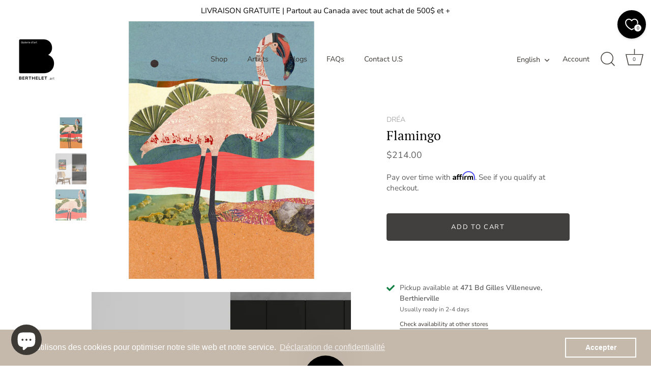

--- FILE ---
content_type: text/html; charset=utf-8
request_url: https://galerieberthelet.com/en/products/flamingo
body_size: 40119
content:
<!doctype html>
<html class="no-js" lang="en">
<head>
  <!-- Showcase 9.0.0 -->

  <meta charset="utf-8" />
<meta name="viewport" content="width=device-width,initial-scale=1.0" />
<meta http-equiv="X-UA-Compatible" content="IE=edge">

<link rel="preconnect" href="https://cdn.shopify.com" crossorigin>
<link rel="preconnect" href="https://fonts.shopify.com" crossorigin>
<link rel="preconnect" href="https://monorail-edge.shopifysvc.com"><link rel="preload" as="font" href="//galerieberthelet.com/cdn/fonts/nunito_sans/nunitosans_n4.0276fe080df0ca4e6a22d9cb55aed3ed5ba6b1da.woff2" type="font/woff2" crossorigin><link rel="preload" as="font" href="//galerieberthelet.com/cdn/fonts/nunito_sans/nunitosans_n4.0276fe080df0ca4e6a22d9cb55aed3ed5ba6b1da.woff2" type="font/woff2" crossorigin><link rel="preload" as="font" href="//galerieberthelet.com/cdn/fonts/pt_serif/ptserif_n4.5dc26655329dc6264a046fc444eea109ea514d3d.woff2" type="font/woff2" crossorigin><link rel="preload" as="font" href="//galerieberthelet.com/cdn/fonts/poppins/poppins_n6.aa29d4918bc243723d56b59572e18228ed0786f6.woff2" type="font/woff2" crossorigin><link rel="preload" href="//galerieberthelet.com/cdn/shop/t/50/assets/vendor.min.js?v=36987075639955835061761695084" as="script">
<link rel="preload" href="//galerieberthelet.com/cdn/shop/t/50/assets/theme.js?v=35886120577279090921761695084" as="script"><link rel="canonical" href="https://galerieberthelet.com/en/products/flamingo" /><link rel="icon" href="//galerieberthelet.com/cdn/shop/files/favicon_5fb5a0a3-e902-49cb-914f-849fc6b8e70a.png?crop=center&height=48&v=1688141174&width=48" type="image/png"><meta name="description" content="Discover the Edition Series by DREA Collage. Unique abstract works available at Galerie Berthelet and on our online art gallery. Express your taste for artistic exclusivity with these inkjet prints on fine art paper, proudly presented in Mauricie.">
<style>
    @font-face {
  font-family: "Nunito Sans";
  font-weight: 400;
  font-style: normal;
  font-display: swap;
  src: url("//galerieberthelet.com/cdn/fonts/nunito_sans/nunitosans_n4.0276fe080df0ca4e6a22d9cb55aed3ed5ba6b1da.woff2") format("woff2"),
       url("//galerieberthelet.com/cdn/fonts/nunito_sans/nunitosans_n4.b4964bee2f5e7fd9c3826447e73afe2baad607b7.woff") format("woff");
}

    @font-face {
  font-family: "Nunito Sans";
  font-weight: 200;
  font-style: normal;
  font-display: swap;
  src: url("//galerieberthelet.com/cdn/fonts/nunito_sans/nunitosans_n2.45902c8620b839cb2ec1db4ab2ec1326bddc1ee8.woff2") format("woff2"),
       url("//galerieberthelet.com/cdn/fonts/nunito_sans/nunitosans_n2.4acfc962337c42c1bb3ee113ce70287c1214f9ec.woff") format("woff");
}

    @font-face {
  font-family: "Nunito Sans";
  font-weight: 500;
  font-style: normal;
  font-display: swap;
  src: url("//galerieberthelet.com/cdn/fonts/nunito_sans/nunitosans_n5.6fc0ed1feb3fc393c40619f180fc49c4d0aae0db.woff2") format("woff2"),
       url("//galerieberthelet.com/cdn/fonts/nunito_sans/nunitosans_n5.2c84830b46099cbcc1095f30e0957b88b914e50a.woff") format("woff");
}

    @font-face {
  font-family: "Nunito Sans";
  font-weight: 600;
  font-style: normal;
  font-display: swap;
  src: url("//galerieberthelet.com/cdn/fonts/nunito_sans/nunitosans_n6.6e9464eba570101a53130c8130a9e17a8eb55c21.woff2") format("woff2"),
       url("//galerieberthelet.com/cdn/fonts/nunito_sans/nunitosans_n6.25a0ac0c0a8a26038c7787054dd6058dfbc20fa8.woff") format("woff");
}

    @font-face {
  font-family: "Nunito Sans";
  font-weight: 700;
  font-style: normal;
  font-display: swap;
  src: url("//galerieberthelet.com/cdn/fonts/nunito_sans/nunitosans_n7.25d963ed46da26098ebeab731e90d8802d989fa5.woff2") format("woff2"),
       url("//galerieberthelet.com/cdn/fonts/nunito_sans/nunitosans_n7.d32e3219b3d2ec82285d3027bd673efc61a996c8.woff") format("woff");
}

    @font-face {
  font-family: "Nunito Sans";
  font-weight: 400;
  font-style: italic;
  font-display: swap;
  src: url("//galerieberthelet.com/cdn/fonts/nunito_sans/nunitosans_i4.6e408730afac1484cf297c30b0e67c86d17fc586.woff2") format("woff2"),
       url("//galerieberthelet.com/cdn/fonts/nunito_sans/nunitosans_i4.c9b6dcbfa43622b39a5990002775a8381942ae38.woff") format("woff");
}

    @font-face {
  font-family: "Nunito Sans";
  font-weight: 700;
  font-style: italic;
  font-display: swap;
  src: url("//galerieberthelet.com/cdn/fonts/nunito_sans/nunitosans_i7.8c1124729eec046a321e2424b2acf328c2c12139.woff2") format("woff2"),
       url("//galerieberthelet.com/cdn/fonts/nunito_sans/nunitosans_i7.af4cda04357273e0996d21184432bcb14651a64d.woff") format("woff");
}

    @font-face {
  font-family: "PT Serif";
  font-weight: 400;
  font-style: normal;
  font-display: swap;
  src: url("//galerieberthelet.com/cdn/fonts/pt_serif/ptserif_n4.5dc26655329dc6264a046fc444eea109ea514d3d.woff2") format("woff2"),
       url("//galerieberthelet.com/cdn/fonts/pt_serif/ptserif_n4.1549d2c00b7c71aa534c98bf662cdf9b8ae01b92.woff") format("woff");
}

    @font-face {
  font-family: "Nunito Sans";
  font-weight: 400;
  font-style: normal;
  font-display: swap;
  src: url("//galerieberthelet.com/cdn/fonts/nunito_sans/nunitosans_n4.0276fe080df0ca4e6a22d9cb55aed3ed5ba6b1da.woff2") format("woff2"),
       url("//galerieberthelet.com/cdn/fonts/nunito_sans/nunitosans_n4.b4964bee2f5e7fd9c3826447e73afe2baad607b7.woff") format("woff");
}

    @font-face {
  font-family: Poppins;
  font-weight: 600;
  font-style: normal;
  font-display: swap;
  src: url("//galerieberthelet.com/cdn/fonts/poppins/poppins_n6.aa29d4918bc243723d56b59572e18228ed0786f6.woff2") format("woff2"),
       url("//galerieberthelet.com/cdn/fonts/poppins/poppins_n6.5f815d845fe073750885d5b7e619ee00e8111208.woff") format("woff");
}

  </style>

  <title>
    Digital artwork by Dréa Collage | Berthelet.art &ndash; BERTHELET.art
  </title>

  <meta property="og:site_name" content="BERTHELET.art">
<meta property="og:url" content="https://galerieberthelet.com/en/products/flamingo">
<meta property="og:title" content="Digital artwork by Dréa Collage | Berthelet.art">
<meta property="og:type" content="product">
<meta property="og:description" content="Discover the Edition Series by DREA Collage. Unique abstract works available at Galerie Berthelet and on our online art gallery. Express your taste for artistic exclusivity with these inkjet prints on fine art paper, proudly presented in Mauricie."><meta property="og:image" content="http://galerieberthelet.com/cdn/shop/files/flamingo-complet_1200x1200.jpg?v=1713023750">
  <meta property="og:image:secure_url" content="https://galerieberthelet.com/cdn/shop/files/flamingo-complet_1200x1200.jpg?v=1713023750">
  <meta property="og:image:width" content="1500">
  <meta property="og:image:height" content="1500"><meta property="og:price:amount" content="214.00">
  <meta property="og:price:currency" content="CAD"><meta name="twitter:card" content="summary_large_image">
<meta name="twitter:title" content="Digital artwork by Dréa Collage | Berthelet.art">
<meta name="twitter:description" content="Discover the Edition Series by DREA Collage. Unique abstract works available at Galerie Berthelet and on our online art gallery. Express your taste for artistic exclusivity with these inkjet prints on fine art paper, proudly presented in Mauricie.">


  <style data-shopify>
    :root {
      --viewport-height: 100vh;
      --viewport-height-first-section: 100vh;
      --nav-height: 0;
    }
  </style>

  <link href="//galerieberthelet.com/cdn/shop/t/50/assets/styles.css?v=56935163807755644701761695128" rel="stylesheet" type="text/css" media="all" />

  <script>window.performance && window.performance.mark && window.performance.mark('shopify.content_for_header.start');</script><meta name="google-site-verification" content="KOuCYfZUJBrGNpUusS8KqTsU4XC43FHSAEFGv7zyJ8A">
<meta id="shopify-digital-wallet" name="shopify-digital-wallet" content="/61833248953/digital_wallets/dialog">
<meta name="shopify-checkout-api-token" content="33e93cc3a097d7b7120064992b1ab076">
<link rel="alternate" hreflang="x-default" href="https://galerieberthelet.com/products/flamingo">
<link rel="alternate" hreflang="en" href="https://galerieberthelet.com/en/products/flamingo">
<link rel="alternate" hreflang="es" href="https://galerieberthelet.com/es/products/flamingo">
<link rel="alternate" type="application/json+oembed" href="https://galerieberthelet.com/en/products/flamingo.oembed">
<script async="async" src="/checkouts/internal/preloads.js?locale=en-CA"></script>
<link rel="preconnect" href="https://shop.app" crossorigin="anonymous">
<script async="async" src="https://shop.app/checkouts/internal/preloads.js?locale=en-CA&shop_id=61833248953" crossorigin="anonymous"></script>
<script id="apple-pay-shop-capabilities" type="application/json">{"shopId":61833248953,"countryCode":"CA","currencyCode":"CAD","merchantCapabilities":["supports3DS"],"merchantId":"gid:\/\/shopify\/Shop\/61833248953","merchantName":"BERTHELET.art","requiredBillingContactFields":["postalAddress","email","phone"],"requiredShippingContactFields":["postalAddress","email","phone"],"shippingType":"shipping","supportedNetworks":["visa","masterCard","amex","discover","interac","jcb"],"total":{"type":"pending","label":"BERTHELET.art","amount":"1.00"},"shopifyPaymentsEnabled":true,"supportsSubscriptions":true}</script>
<script id="shopify-features" type="application/json">{"accessToken":"33e93cc3a097d7b7120064992b1ab076","betas":["rich-media-storefront-analytics"],"domain":"galerieberthelet.com","predictiveSearch":true,"shopId":61833248953,"locale":"en"}</script>
<script>var Shopify = Shopify || {};
Shopify.shop = "galerie-berthelet.myshopify.com";
Shopify.locale = "en";
Shopify.currency = {"active":"CAD","rate":"1.0"};
Shopify.country = "CA";
Shopify.theme = {"name":"Copie mise à jour de Copie de Copie mise à jour...","id":149881585849,"schema_name":"Showcase","schema_version":"9.0.0","theme_store_id":677,"role":"main"};
Shopify.theme.handle = "null";
Shopify.theme.style = {"id":null,"handle":null};
Shopify.cdnHost = "galerieberthelet.com/cdn";
Shopify.routes = Shopify.routes || {};
Shopify.routes.root = "/en/";</script>
<script type="module">!function(o){(o.Shopify=o.Shopify||{}).modules=!0}(window);</script>
<script>!function(o){function n(){var o=[];function n(){o.push(Array.prototype.slice.apply(arguments))}return n.q=o,n}var t=o.Shopify=o.Shopify||{};t.loadFeatures=n(),t.autoloadFeatures=n()}(window);</script>
<script>
  window.ShopifyPay = window.ShopifyPay || {};
  window.ShopifyPay.apiHost = "shop.app\/pay";
  window.ShopifyPay.redirectState = null;
</script>
<script id="shop-js-analytics" type="application/json">{"pageType":"product"}</script>
<script defer="defer" async type="module" src="//galerieberthelet.com/cdn/shopifycloud/shop-js/modules/v2/client.init-shop-cart-sync_DtuiiIyl.en.esm.js"></script>
<script defer="defer" async type="module" src="//galerieberthelet.com/cdn/shopifycloud/shop-js/modules/v2/chunk.common_CUHEfi5Q.esm.js"></script>
<script type="module">
  await import("//galerieberthelet.com/cdn/shopifycloud/shop-js/modules/v2/client.init-shop-cart-sync_DtuiiIyl.en.esm.js");
await import("//galerieberthelet.com/cdn/shopifycloud/shop-js/modules/v2/chunk.common_CUHEfi5Q.esm.js");

  window.Shopify.SignInWithShop?.initShopCartSync?.({"fedCMEnabled":true,"windoidEnabled":true});

</script>
<script defer="defer" async type="module" src="//galerieberthelet.com/cdn/shopifycloud/shop-js/modules/v2/client.payment-terms_CAtGlQYS.en.esm.js"></script>
<script defer="defer" async type="module" src="//galerieberthelet.com/cdn/shopifycloud/shop-js/modules/v2/chunk.common_CUHEfi5Q.esm.js"></script>
<script defer="defer" async type="module" src="//galerieberthelet.com/cdn/shopifycloud/shop-js/modules/v2/chunk.modal_BewljZkx.esm.js"></script>
<script type="module">
  await import("//galerieberthelet.com/cdn/shopifycloud/shop-js/modules/v2/client.payment-terms_CAtGlQYS.en.esm.js");
await import("//galerieberthelet.com/cdn/shopifycloud/shop-js/modules/v2/chunk.common_CUHEfi5Q.esm.js");
await import("//galerieberthelet.com/cdn/shopifycloud/shop-js/modules/v2/chunk.modal_BewljZkx.esm.js");

  
</script>
<script>
  window.Shopify = window.Shopify || {};
  if (!window.Shopify.featureAssets) window.Shopify.featureAssets = {};
  window.Shopify.featureAssets['shop-js'] = {"shop-cart-sync":["modules/v2/client.shop-cart-sync_DFoTY42P.en.esm.js","modules/v2/chunk.common_CUHEfi5Q.esm.js"],"init-fed-cm":["modules/v2/client.init-fed-cm_D2UNy1i2.en.esm.js","modules/v2/chunk.common_CUHEfi5Q.esm.js"],"init-shop-email-lookup-coordinator":["modules/v2/client.init-shop-email-lookup-coordinator_BQEe2rDt.en.esm.js","modules/v2/chunk.common_CUHEfi5Q.esm.js"],"shop-cash-offers":["modules/v2/client.shop-cash-offers_3CTtReFF.en.esm.js","modules/v2/chunk.common_CUHEfi5Q.esm.js","modules/v2/chunk.modal_BewljZkx.esm.js"],"shop-button":["modules/v2/client.shop-button_C6oxCjDL.en.esm.js","modules/v2/chunk.common_CUHEfi5Q.esm.js"],"init-windoid":["modules/v2/client.init-windoid_5pix8xhK.en.esm.js","modules/v2/chunk.common_CUHEfi5Q.esm.js"],"avatar":["modules/v2/client.avatar_BTnouDA3.en.esm.js"],"init-shop-cart-sync":["modules/v2/client.init-shop-cart-sync_DtuiiIyl.en.esm.js","modules/v2/chunk.common_CUHEfi5Q.esm.js"],"shop-toast-manager":["modules/v2/client.shop-toast-manager_BYv_8cH1.en.esm.js","modules/v2/chunk.common_CUHEfi5Q.esm.js"],"pay-button":["modules/v2/client.pay-button_FnF9EIkY.en.esm.js","modules/v2/chunk.common_CUHEfi5Q.esm.js"],"shop-login-button":["modules/v2/client.shop-login-button_CH1KUpOf.en.esm.js","modules/v2/chunk.common_CUHEfi5Q.esm.js","modules/v2/chunk.modal_BewljZkx.esm.js"],"init-customer-accounts-sign-up":["modules/v2/client.init-customer-accounts-sign-up_aj7QGgYS.en.esm.js","modules/v2/client.shop-login-button_CH1KUpOf.en.esm.js","modules/v2/chunk.common_CUHEfi5Q.esm.js","modules/v2/chunk.modal_BewljZkx.esm.js"],"init-shop-for-new-customer-accounts":["modules/v2/client.init-shop-for-new-customer-accounts_NbnYRf_7.en.esm.js","modules/v2/client.shop-login-button_CH1KUpOf.en.esm.js","modules/v2/chunk.common_CUHEfi5Q.esm.js","modules/v2/chunk.modal_BewljZkx.esm.js"],"init-customer-accounts":["modules/v2/client.init-customer-accounts_ppedhqCH.en.esm.js","modules/v2/client.shop-login-button_CH1KUpOf.en.esm.js","modules/v2/chunk.common_CUHEfi5Q.esm.js","modules/v2/chunk.modal_BewljZkx.esm.js"],"shop-follow-button":["modules/v2/client.shop-follow-button_CMIBBa6u.en.esm.js","modules/v2/chunk.common_CUHEfi5Q.esm.js","modules/v2/chunk.modal_BewljZkx.esm.js"],"lead-capture":["modules/v2/client.lead-capture_But0hIyf.en.esm.js","modules/v2/chunk.common_CUHEfi5Q.esm.js","modules/v2/chunk.modal_BewljZkx.esm.js"],"checkout-modal":["modules/v2/client.checkout-modal_BBxc70dQ.en.esm.js","modules/v2/chunk.common_CUHEfi5Q.esm.js","modules/v2/chunk.modal_BewljZkx.esm.js"],"shop-login":["modules/v2/client.shop-login_hM3Q17Kl.en.esm.js","modules/v2/chunk.common_CUHEfi5Q.esm.js","modules/v2/chunk.modal_BewljZkx.esm.js"],"payment-terms":["modules/v2/client.payment-terms_CAtGlQYS.en.esm.js","modules/v2/chunk.common_CUHEfi5Q.esm.js","modules/v2/chunk.modal_BewljZkx.esm.js"]};
</script>
<script>(function() {
  var isLoaded = false;
  function asyncLoad() {
    if (isLoaded) return;
    isLoaded = true;
    var urls = ["https:\/\/cdn.grw.reputon.com\/assets\/widget.js?shop=galerie-berthelet.myshopify.com","https:\/\/cdn.shopify.com\/s\/files\/1\/0618\/3324\/8953\/t\/2\/assets\/globo.options.init.js?v=1649188910\u0026shop=galerie-berthelet.myshopify.com","https:\/\/cdn.shopify.com\/s\/files\/1\/0618\/3324\/8953\/t\/40\/assets\/affirmShopify.js?v=1726416760\u0026shop=galerie-berthelet.myshopify.com","https:\/\/cdn.shopify.com\/s\/files\/1\/0618\/3324\/8953\/t\/37\/assets\/booster_eu_cookie_61833248953.js?v=1696083708\u0026shop=galerie-berthelet.myshopify.com"];
    for (var i = 0; i < urls.length; i++) {
      var s = document.createElement('script');
      s.type = 'text/javascript';
      s.async = true;
      s.src = urls[i];
      var x = document.getElementsByTagName('script')[0];
      x.parentNode.insertBefore(s, x);
    }
  };
  if(window.attachEvent) {
    window.attachEvent('onload', asyncLoad);
  } else {
    window.addEventListener('load', asyncLoad, false);
  }
})();</script>
<script id="__st">var __st={"a":61833248953,"offset":-18000,"reqid":"f62b0e94-d310-4969-bfa0-1d59887faa55-1767298202","pageurl":"galerieberthelet.com\/en\/products\/flamingo","u":"54c07bc7f2bf","p":"product","rtyp":"product","rid":7781201903801};</script>
<script>window.ShopifyPaypalV4VisibilityTracking = true;</script>
<script id="captcha-bootstrap">!function(){'use strict';const t='contact',e='account',n='new_comment',o=[[t,t],['blogs',n],['comments',n],[t,'customer']],c=[[e,'customer_login'],[e,'guest_login'],[e,'recover_customer_password'],[e,'create_customer']],r=t=>t.map((([t,e])=>`form[action*='/${t}']:not([data-nocaptcha='true']) input[name='form_type'][value='${e}']`)).join(','),a=t=>()=>t?[...document.querySelectorAll(t)].map((t=>t.form)):[];function s(){const t=[...o],e=r(t);return a(e)}const i='password',u='form_key',d=['recaptcha-v3-token','g-recaptcha-response','h-captcha-response',i],f=()=>{try{return window.sessionStorage}catch{return}},m='__shopify_v',_=t=>t.elements[u];function p(t,e,n=!1){try{const o=window.sessionStorage,c=JSON.parse(o.getItem(e)),{data:r}=function(t){const{data:e,action:n}=t;return t[m]||n?{data:e,action:n}:{data:t,action:n}}(c);for(const[e,n]of Object.entries(r))t.elements[e]&&(t.elements[e].value=n);n&&o.removeItem(e)}catch(o){console.error('form repopulation failed',{error:o})}}const l='form_type',E='cptcha';function T(t){t.dataset[E]=!0}const w=window,h=w.document,L='Shopify',v='ce_forms',y='captcha';let A=!1;((t,e)=>{const n=(g='f06e6c50-85a8-45c8-87d0-21a2b65856fe',I='https://cdn.shopify.com/shopifycloud/storefront-forms-hcaptcha/ce_storefront_forms_captcha_hcaptcha.v1.5.2.iife.js',D={infoText:'Protected by hCaptcha',privacyText:'Privacy',termsText:'Terms'},(t,e,n)=>{const o=w[L][v],c=o.bindForm;if(c)return c(t,g,e,D).then(n);var r;o.q.push([[t,g,e,D],n]),r=I,A||(h.body.append(Object.assign(h.createElement('script'),{id:'captcha-provider',async:!0,src:r})),A=!0)});var g,I,D;w[L]=w[L]||{},w[L][v]=w[L][v]||{},w[L][v].q=[],w[L][y]=w[L][y]||{},w[L][y].protect=function(t,e){n(t,void 0,e),T(t)},Object.freeze(w[L][y]),function(t,e,n,w,h,L){const[v,y,A,g]=function(t,e,n){const i=e?o:[],u=t?c:[],d=[...i,...u],f=r(d),m=r(i),_=r(d.filter((([t,e])=>n.includes(e))));return[a(f),a(m),a(_),s()]}(w,h,L),I=t=>{const e=t.target;return e instanceof HTMLFormElement?e:e&&e.form},D=t=>v().includes(t);t.addEventListener('submit',(t=>{const e=I(t);if(!e)return;const n=D(e)&&!e.dataset.hcaptchaBound&&!e.dataset.recaptchaBound,o=_(e),c=g().includes(e)&&(!o||!o.value);(n||c)&&t.preventDefault(),c&&!n&&(function(t){try{if(!f())return;!function(t){const e=f();if(!e)return;const n=_(t);if(!n)return;const o=n.value;o&&e.removeItem(o)}(t);const e=Array.from(Array(32),(()=>Math.random().toString(36)[2])).join('');!function(t,e){_(t)||t.append(Object.assign(document.createElement('input'),{type:'hidden',name:u})),t.elements[u].value=e}(t,e),function(t,e){const n=f();if(!n)return;const o=[...t.querySelectorAll(`input[type='${i}']`)].map((({name:t})=>t)),c=[...d,...o],r={};for(const[a,s]of new FormData(t).entries())c.includes(a)||(r[a]=s);n.setItem(e,JSON.stringify({[m]:1,action:t.action,data:r}))}(t,e)}catch(e){console.error('failed to persist form',e)}}(e),e.submit())}));const S=(t,e)=>{t&&!t.dataset[E]&&(n(t,e.some((e=>e===t))),T(t))};for(const o of['focusin','change'])t.addEventListener(o,(t=>{const e=I(t);D(e)&&S(e,y())}));const B=e.get('form_key'),M=e.get(l),P=B&&M;t.addEventListener('DOMContentLoaded',(()=>{const t=y();if(P)for(const e of t)e.elements[l].value===M&&p(e,B);[...new Set([...A(),...v().filter((t=>'true'===t.dataset.shopifyCaptcha))])].forEach((e=>S(e,t)))}))}(h,new URLSearchParams(w.location.search),n,t,e,['guest_login'])})(!0,!0)}();</script>
<script integrity="sha256-4kQ18oKyAcykRKYeNunJcIwy7WH5gtpwJnB7kiuLZ1E=" data-source-attribution="shopify.loadfeatures" defer="defer" src="//galerieberthelet.com/cdn/shopifycloud/storefront/assets/storefront/load_feature-a0a9edcb.js" crossorigin="anonymous"></script>
<script crossorigin="anonymous" defer="defer" src="//galerieberthelet.com/cdn/shopifycloud/storefront/assets/shopify_pay/storefront-65b4c6d7.js?v=20250812"></script>
<script data-source-attribution="shopify.dynamic_checkout.dynamic.init">var Shopify=Shopify||{};Shopify.PaymentButton=Shopify.PaymentButton||{isStorefrontPortableWallets:!0,init:function(){window.Shopify.PaymentButton.init=function(){};var t=document.createElement("script");t.src="https://galerieberthelet.com/cdn/shopifycloud/portable-wallets/latest/portable-wallets.en.js",t.type="module",document.head.appendChild(t)}};
</script>
<script data-source-attribution="shopify.dynamic_checkout.buyer_consent">
  function portableWalletsHideBuyerConsent(e){var t=document.getElementById("shopify-buyer-consent"),n=document.getElementById("shopify-subscription-policy-button");t&&n&&(t.classList.add("hidden"),t.setAttribute("aria-hidden","true"),n.removeEventListener("click",e))}function portableWalletsShowBuyerConsent(e){var t=document.getElementById("shopify-buyer-consent"),n=document.getElementById("shopify-subscription-policy-button");t&&n&&(t.classList.remove("hidden"),t.removeAttribute("aria-hidden"),n.addEventListener("click",e))}window.Shopify?.PaymentButton&&(window.Shopify.PaymentButton.hideBuyerConsent=portableWalletsHideBuyerConsent,window.Shopify.PaymentButton.showBuyerConsent=portableWalletsShowBuyerConsent);
</script>
<script data-source-attribution="shopify.dynamic_checkout.cart.bootstrap">document.addEventListener("DOMContentLoaded",(function(){function t(){return document.querySelector("shopify-accelerated-checkout-cart, shopify-accelerated-checkout")}if(t())Shopify.PaymentButton.init();else{new MutationObserver((function(e,n){t()&&(Shopify.PaymentButton.init(),n.disconnect())})).observe(document.body,{childList:!0,subtree:!0})}}));
</script>
<link id="shopify-accelerated-checkout-styles" rel="stylesheet" media="screen" href="https://galerieberthelet.com/cdn/shopifycloud/portable-wallets/latest/accelerated-checkout-backwards-compat.css" crossorigin="anonymous">
<style id="shopify-accelerated-checkout-cart">
        #shopify-buyer-consent {
  margin-top: 1em;
  display: inline-block;
  width: 100%;
}

#shopify-buyer-consent.hidden {
  display: none;
}

#shopify-subscription-policy-button {
  background: none;
  border: none;
  padding: 0;
  text-decoration: underline;
  font-size: inherit;
  cursor: pointer;
}

#shopify-subscription-policy-button::before {
  box-shadow: none;
}

      </style>

<script>window.performance && window.performance.mark && window.performance.mark('shopify.content_for_header.end');</script>
<script>
    document.documentElement.className = document.documentElement.className.replace('no-js', 'js');
    window.theme = window.theme || {};
    
      theme.money_format_with_code_preference = "\u003cspan class=transcy-money\u003e${{amount}}\u003c\/span\u003e";
    
    theme.money_format = "\u003cspan class=transcy-money\u003e${{amount}}\u003c\/span\u003e";
    theme.money_container = '.theme-money';
    theme.strings = {
      previous: "Previous",
      next: "Next",
      close: "Close",
      addressError: "Error looking up that address",
      addressNoResults: "No results for that address",
      addressQueryLimit: "You have exceeded the Google API usage limit. Consider upgrading to a \u003ca href=\"https:\/\/developers.google.com\/maps\/premium\/usage-limits\"\u003ePremium Plan\u003c\/a\u003e.",
      authError: "There was a problem authenticating your Google Maps API Key.",
      back: "Back",
      cartConfirmation: "You must agree to the terms and conditions before continuing.",
      loadMore: "Load more",
      infiniteScrollNoMore: "No more results",
      priceNonExistent: "Unavailable",
      buttonDefault: "Add to Cart",
      buttonPreorder: "Pre-order",
      buttonNoStock: "Out of stock",
      buttonNoVariant: "Unavailable",
      variantNoStock: "Sold out",
      unitPriceSeparator: " \/ ",
      colorBoxPrevious: "Previous",
      colorBoxNext: "Next",
      colorBoxClose: "Close",
      navigateHome: "Home",
      productAddingToCart: "Adding",
      productAddedToCart: "Added to cart",
      popupWasAdded: "was added to your cart",
      popupCheckout: "Checkout",
      popupContinueShopping: "Continue shopping",
      onlyXLeft: "[[ quantity ]] in stock",
      priceSoldOut: "Sold Out",
      inventoryLowStock: "Low stock",
      inventoryInStock: "In stock",
      loading: "Loading...",
      viewCart: "View cart",
      page: "Page {{ page }}",
      imageSlider: "Image slider",
      clearAll: "Clear all"
    };
    theme.routes = {
      root_url: '/en',
      cart_url: '/en/cart',
      cart_add_url: '/en/cart/add',
      cart_change_url: '/en/cart/change',
      cart_update_url: '/en/cart/update.js',
      checkout: '/checkout'
    };
    theme.settings = {
      animationEnabledDesktop: true,
      animationEnabledMobile: false
    };

    theme.checkViewportFillers = function(){
      var toggleState = false;
      var elPageContent = document.getElementById('page-content');
      if(elPageContent) {
        var elOverlapSection = elPageContent.querySelector('.header-overlap-section');
        if (elOverlapSection) {
          var padding = parseInt(getComputedStyle(elPageContent).getPropertyValue('padding-top'));
          toggleState = ((Math.round(elOverlapSection.offsetTop) - padding) === 0);
        }
      }
      if(toggleState) {
        document.getElementsByTagName('body')[0].classList.add('header-section-overlap');
      } else {
        document.getElementsByTagName('body')[0].classList.remove('header-section-overlap');
      }
    };

    theme.assessAltLogo = function(){
      var elsOverlappers = document.querySelectorAll('.needs-alt-logo');
      var useAltLogo = false;
      if(elsOverlappers.length) {
        var elSiteControl = document.querySelector('#site-control');
        var elSiteControlInner = document.querySelector('#site-control .site-control__inner');
        var headerMid = elSiteControlInner.offsetTop + elSiteControl.offsetTop + elSiteControlInner.offsetHeight / 2;
        Array.prototype.forEach.call(elsOverlappers, function(el, i){
          var thisTop = el.getBoundingClientRect().top;
          var thisBottom = thisTop + el.offsetHeight;
          if(headerMid > thisTop && headerMid < thisBottom) {
            useAltLogo = true;
            return false;
          }
        });
      }
      if(useAltLogo) {
        document.getElementsByTagName('body')[0].classList.add('use-alt-logo');
      } else {
        document.getElementsByTagName('body')[0].classList.remove('use-alt-logo');
      }
    };
  </script>
<!-- BEGIN app block: shopify://apps/gift-box/blocks/head/f53ea332-e066-453a-9116-800349284dfb --><script>
const isProductPage = window.location.pathname.includes("/products/");

// Allow redirect only on product pages.
if (isProductPage) {
  const GHOST_PRODUCT_TYPE = "giftbox_ghost_product";
  // Use product handle to check the type of the product.
  const product_type = "Editions";
  if (product_type == GHOST_PRODUCT_TYPE) {
    // Redirect to the GP parent URL stored in the GP's metafields.
    const parent_product_url = '';
    if (parent_product_url === null || parent_product_url === '') {
      window.location.replace("/");
    } else {
      window.location.replace(parent_product_url);
    }
  }
}
</script>

<script
  src="https://giftbox.ds-cdn.com/static/main.js?shop=galerie-berthelet.myshopify.com"

  async

></script>


<!-- END app block --><!-- BEGIN app block: shopify://apps/powerful-form-builder/blocks/app-embed/e4bcb1eb-35b2-42e6-bc37-bfe0e1542c9d --><script type="text/javascript" hs-ignore data-cookieconsent="ignore">
  var Globo = Globo || {};
  var globoFormbuilderRecaptchaInit = function(){};
  var globoFormbuilderHcaptchaInit = function(){};
  window.Globo.FormBuilder = window.Globo.FormBuilder || {};
  window.Globo.FormBuilder.shop = {"configuration":{"money_format":"<span class=transcy-money>${{amount}}</span>"},"pricing":{"features":{"bulkOrderForm":false,"cartForm":false,"fileUpload":2,"removeCopyright":false,"restrictedEmailDomains":false}},"settings":{"copyright":"Powered by <a href=\"https://globosoftware.net\" target=\"_blank\">Globo</a> <a href=\"https://apps.shopify.com/form-builder-contact-form\" target=\"_blank\">Contact Form</a>","hideWaterMark":false,"reCaptcha":{"recaptchaType":"v2","siteKey":false,"languageCode":"en"},"scrollTop":false,"customCssCode":"","customCssEnabled":false,"additionalColumns":[]},"encryption_form_id":1,"url":"https://form.globosoftware.net/","CDN_URL":"https://dxo9oalx9qc1s.cloudfront.net"};

  if(window.Globo.FormBuilder.shop.settings.customCssEnabled && window.Globo.FormBuilder.shop.settings.customCssCode){
    const customStyle = document.createElement('style');
    customStyle.type = 'text/css';
    customStyle.innerHTML = window.Globo.FormBuilder.shop.settings.customCssCode;
    document.head.appendChild(customStyle);
  }

  window.Globo.FormBuilder.forms = [];
    
      
      
      
      window.Globo.FormBuilder.forms[80069] = {"80069":{"header":{"active":true,"title":"Vos informations","description":"\u003cp\u003e\u003cbr\u003e\u003c\/p\u003e"},"elements":[{"id":"text","type":"text","label":"Prénom","placeholder":"","description":"","limitCharacters":false,"characters":100,"hideLabel":false,"keepPositionLabel":false,"required":true,"ifHideLabel":false,"inputIcon":"","columnWidth":50},{"id":"text-2","type":"text","label":"Nom","placeholder":"","description":"","limitCharacters":false,"characters":100,"hideLabel":false,"keepPositionLabel":false,"required":true,"ifHideLabel":false,"inputIcon":"","columnWidth":50},{"id":"email","type":"email","label":"Votre e-mail","placeholder":"","description":"","limitCharacters":false,"characters":100,"hideLabel":false,"keepPositionLabel":false,"required":true,"ifHideLabel":false,"inputIcon":"","columnWidth":100},{"id":"phone","type":"phone","label":"Numéro de téléphone","placeholder":"","description":"","validatePhone":false,"onlyShowFlag":false,"defaultCountryCode":"us","limitCharacters":false,"characters":100,"hideLabel":false,"keepPositionLabel":false,"required":true,"ifHideLabel":false,"inputIcon":"","columnWidth":100},{"id":"file-5","type":"file","label":"Curriculum vitae","button-text":"Choose file","placeholder":"","allowed-multiple":false,"allowed-extensions":["pdf","docx","doc","txt"],"description":"","uploadPending":"File is uploading. Please wait a second...","uploadSuccess":"File uploaded successfully","hideLabel":false,"keepPositionLabel":false,"required":true,"ifHideLabel":false,"inputIcon":"","columnWidth":100},{"id":"file-6","type":"file","label":"Biographie","button-text":"Choose file","placeholder":"","allowed-multiple":false,"allowed-extensions":["pdf","doc","docx"],"description":"","uploadPending":"File is uploading. Please wait a second...","uploadSuccess":"File uploaded successfully","hideLabel":false,"keepPositionLabel":false,"required":false,"ifHideLabel":false,"inputIcon":"","columnWidth":100},{"id":"file-7","type":"file","label":"Démarche artistique","button-text":"Choose file","placeholder":"","allowed-multiple":false,"allowed-extensions":["pdf","txt","docx","doc"],"description":"","uploadPending":"File is uploading. Please wait a second...","uploadSuccess":"File uploaded successfully","hideLabel":false,"keepPositionLabel":false,"required":false,"ifHideLabel":false,"inputIcon":"","columnWidth":100},{"id":"heading","type":"heading","heading":"3 images numériques disponibles à la vente","caption":"","columnWidth":100},{"id":"file","type":"file","label":"Image 1","button-text":"Choose file","placeholder":"","allowed-multiple":false,"allowed-extensions":["jpg","jpeg","png"],"description":"","uploadPending":"File is uploading. Please wait a second...","uploadSuccess":"File uploaded successfully","hideLabel":false,"keepPositionLabel":false,"required":true,"ifHideLabel":false,"inputIcon":"","columnWidth":100},{"id":"file-2","type":"file","label":"Image 2","button-text":"Choose file","placeholder":"","allowed-multiple":false,"allowed-extensions":["jpg","jpeg","png"],"description":"","uploadPending":"File is uploading. Please wait a second...","uploadSuccess":"File uploaded successfully","hideLabel":false,"keepPositionLabel":false,"required":true,"ifHideLabel":false,"inputIcon":"","columnWidth":100},{"id":"file-4","type":"file","label":"Liste de prix (incluant format et matériaux)","button-text":"Choose file","placeholder":"","allowed-multiple":false,"allowed-extensions":["jpg","jpeg","png","pdf","docx","numbers","txt"],"description":"","uploadPending":"File is uploading. Please wait a second...","uploadSuccess":"File uploaded successfully","hideLabel":false,"keepPositionLabel":false,"required":true,"ifHideLabel":false,"inputIcon":"","columnWidth":100},{"id":"textarea","type":"textarea","label":"Votre message ","placeholder":"(facultatif)","description":"","limitCharacters":false,"characters":100,"hideLabel":false,"keepPositionLabel":false,"required":false,"ifHideLabel":false,"columnWidth":100}],"add-elements":null,"footer":{"description":"","previousText":"Previous","nextText":"Next","submitText":"Envoyer","resetButton":false,"resetButtonText":"Reset","submitFullWidth":true,"submitAlignment":"left"},"mail":{"admin":null,"customer":{"enable":false,"emailType":"elementEmail","selectEmail":"onlyEmail","emailId":"email","emailConditional":false,"note":"You can use variables which will help you create a dynamic content","subject":"Thanks for submitting","content":"\u003ctable class=\"header row\" style=\"width: 100%; border-spacing: 0; border-collapse: collapse; margin: 40px 0 20px;\"\u003e\n\u003ctbody\u003e\n\u003ctr\u003e\n\u003ctd class=\"header__cell\" style=\"font-family: -apple-system, BlinkMacSystemFont, Roboto, Oxygen, Ubuntu, Cantarell, Fira Sans, Droid Sans, Helvetica Neue, sans-serif;\"\u003e\u003ccenter\u003e\n\u003ctable class=\"container\" style=\"width: 559px; text-align: left; border-spacing: 0px; border-collapse: collapse; margin: 0px auto;\"\u003e\n\u003ctbody\u003e\n\u003ctr\u003e\n\u003ctd style=\"font-family: -apple-system, BlinkMacSystemFont, Roboto, Oxygen, Ubuntu, Cantarell, 'Fira Sans', 'Droid Sans', 'Helvetica Neue', sans-serif; width: 544.219px;\"\u003e\n\u003ctable class=\"row\" style=\"width: 100%; border-spacing: 0; border-collapse: collapse;\"\u003e\n\u003ctbody\u003e\n\u003ctr\u003e\n\u003ctd class=\"shop-name__cell\" style=\"font-family: -apple-system, BlinkMacSystemFont, Roboto, Oxygen, Ubuntu, Cantarell, Fira Sans, Droid Sans, Helvetica Neue, sans-serif;\"\u003e\n\u003ch1 class=\"shop-name__text\" style=\"font-weight: normal; font-size: 30px; color: #333; margin: 0;\"\u003e\u003ca class=\"shop_name\" target=\"_blank\" rel=\"noopener\"\u003eShop\u003c\/a\u003e\u003c\/h1\u003e\n\u003c\/td\u003e\n\u003ctd class=\"order-number__cell\" style=\"font-family: -apple-system, BlinkMacSystemFont, Roboto, Oxygen, Ubuntu, Cantarell, Fira Sans, Droid Sans, Helvetica Neue, sans-serif; font-size: 14px; color: #999;\" align=\"right\"\u003e\u0026nbsp;\u003c\/td\u003e\n\u003c\/tr\u003e\n\u003c\/tbody\u003e\n\u003c\/table\u003e\n\u003c\/td\u003e\n\u003c\/tr\u003e\n\u003c\/tbody\u003e\n\u003c\/table\u003e\n\u003c\/center\u003e\u003c\/td\u003e\n\u003c\/tr\u003e\n\u003c\/tbody\u003e\n\u003c\/table\u003e\n\u003ctable class=\"row content\" style=\"width: 100%; border-spacing: 0; border-collapse: collapse;\"\u003e\n\u003ctbody\u003e\n\u003ctr\u003e\n\u003ctd class=\"content__cell\" style=\"font-family: -apple-system, BlinkMacSystemFont, Roboto, Oxygen, Ubuntu, Cantarell, Fira Sans, Droid Sans, Helvetica Neue, sans-serif; padding-bottom: 40px;\"\u003e\u003ccenter\u003e\n\u003ctable class=\"container\" style=\"width: 560px; text-align: left; border-spacing: 0; border-collapse: collapse; margin: 0 auto;\"\u003e\n\u003ctbody\u003e\n\u003ctr\u003e\n\u003ctd style=\"font-family: -apple-system, BlinkMacSystemFont, Roboto, Oxygen, Ubuntu, Cantarell, Fira Sans, Droid Sans, Helvetica Neue, sans-serif;\"\u003e\n\u003ch2 class=\"quote-heading\" style=\"font-weight: normal; font-size: 24px; margin: 0 0 10px;\"\u003eThanks for your submission\u003c\/h2\u003e\n\u003cp class=\"quote-heading-message\"\u003eHi, we are getting your submission. We will get back to you shortly.\u003c\/p\u003e\n\u003c\/td\u003e\n\u003c\/tr\u003e\n\u003c\/tbody\u003e\n\u003c\/table\u003e\n\u003ctable class=\"row section\" style=\"width: 100%; border-spacing: 0; border-collapse: collapse; border-top-width: 1px; border-top-color: #e5e5e5; border-top-style: solid;\"\u003e\n\u003ctbody\u003e\n\u003ctr\u003e\n\u003ctd class=\"section__cell\" style=\"font-family: -apple-system, BlinkMacSystemFont, Roboto, Oxygen, Ubuntu, Cantarell, Fira Sans, Droid Sans, Helvetica Neue, sans-serif; padding: 40px 0;\"\u003e\u003ccenter\u003e\n\u003ctable class=\"container\" style=\"width: 560px; text-align: left; border-spacing: 0; border-collapse: collapse; margin: 0 auto;\"\u003e\n\u003ctbody\u003e\n\u003ctr\u003e\n\u003ctd style=\"font-family: -apple-system, BlinkMacSystemFont, Roboto, Oxygen, Ubuntu, Cantarell, Fira Sans, Droid Sans, Helvetica Neue, sans-serif;\"\u003e\n\u003ch3 class=\"more-information\"\u003eMore information\u003c\/h3\u003e\n\u003cp\u003e{{data}}\u003c\/p\u003e\n\u003c\/td\u003e\n\u003c\/tr\u003e\n\u003c\/tbody\u003e\n\u003c\/table\u003e\n\u003c\/center\u003e\u003c\/td\u003e\n\u003c\/tr\u003e\n\u003c\/tbody\u003e\n\u003c\/table\u003e\n\u003ctable class=\"row footer\" style=\"width: 100%; border-spacing: 0; border-collapse: collapse; border-top-width: 1px; border-top-color: #e5e5e5; border-top-style: solid;\"\u003e\n\u003ctbody\u003e\n\u003ctr\u003e\n\u003ctd class=\"footer__cell\" style=\"font-family: -apple-system, BlinkMacSystemFont, Roboto, Oxygen, Ubuntu, Cantarell, Fira Sans, Droid Sans, Helvetica Neue, sans-serif; padding: 35px 0;\"\u003e\u003ccenter\u003e\n\u003ctable class=\"container\" style=\"width: 560px; text-align: left; border-spacing: 0; border-collapse: collapse; margin: 0 auto;\"\u003e\n\u003ctbody\u003e\n\u003ctr\u003e\n\u003ctd style=\"font-family: -apple-system, BlinkMacSystemFont, Roboto, Oxygen, Ubuntu, Cantarell, Fira Sans, Droid Sans, Helvetica Neue, sans-serif;\"\u003e\n\u003cp class=\"contact\" style=\"text-align: center;\"\u003eIf you have any questions, reply to this email or contact us at \u003ca href=\"mailto:cindy@superwise.ca\"\u003ecindy@superwise.ca\u003c\/a\u003e\u003c\/p\u003e\n\u003c\/td\u003e\n\u003c\/tr\u003e\n\u003ctr\u003e\n\u003ctd style=\"font-family: -apple-system, BlinkMacSystemFont, Roboto, Oxygen, Ubuntu, Cantarell, Fira Sans, Droid Sans, Helvetica Neue, sans-serif;\"\u003e\n\u003cp class=\"disclaimer__subtext\" style=\"color: #999; line-height: 150%; font-size: 14px; margin: 0; text-align: center;\"\u003eClick \u003ca href=\"[UNSUBSCRIBEURL]\"\u003ehere\u003c\/a\u003e to unsubscribe\u003c\/p\u003e\n\u003c\/td\u003e\n\u003c\/tr\u003e\n\u003c\/tbody\u003e\n\u003c\/table\u003e\n\u003c\/center\u003e\u003c\/td\u003e\n\u003c\/tr\u003e\n\u003c\/tbody\u003e\n\u003c\/table\u003e\n\u003c\/center\u003e\u003c\/td\u003e\n\u003c\/tr\u003e\n\u003c\/tbody\u003e\n\u003c\/table\u003e","islimitWidth":false,"maxWidth":"600"}},"appearance":{"layout":"boxed","width":"850","style":"flat","mainColor":"rgba(179,119,55,1)","headingColor":"rgba(179,119,55,1)","labelColor":"#000","descriptionColor":"#6c757d","optionColor":"#000","paragraphColor":"#000","paragraphBackground":"#fff","background":"color","backgroundColor":"#FFF","backgroundImage":"","backgroundImageAlignment":"middle","floatingIcon":"\u003csvg aria-hidden=\"true\" focusable=\"false\" data-prefix=\"far\" data-icon=\"envelope\" class=\"svg-inline--fa fa-envelope fa-w-16\" role=\"img\" xmlns=\"http:\/\/www.w3.org\/2000\/svg\" viewBox=\"0 0 512 512\"\u003e\u003cpath fill=\"currentColor\" d=\"M464 64H48C21.49 64 0 85.49 0 112v288c0 26.51 21.49 48 48 48h416c26.51 0 48-21.49 48-48V112c0-26.51-21.49-48-48-48zm0 48v40.805c-22.422 18.259-58.168 46.651-134.587 106.49-16.841 13.247-50.201 45.072-73.413 44.701-23.208.375-56.579-31.459-73.413-44.701C106.18 199.465 70.425 171.067 48 152.805V112h416zM48 400V214.398c22.914 18.251 55.409 43.862 104.938 82.646 21.857 17.205 60.134 55.186 103.062 54.955 42.717.231 80.509-37.199 103.053-54.947 49.528-38.783 82.032-64.401 104.947-82.653V400H48z\"\u003e\u003c\/path\u003e\u003c\/svg\u003e","floatingText":"","displayOnAllPage":false,"position":"bottom right","formType":"normalForm"},"reCaptcha":{"enable":false,"note":"Please make sure that you have set Google reCaptcha v2 Site key and Secret key in \u003ca href=\"\/admin\/settings\"\u003eSettings\u003c\/a\u003e"},"errorMessage":{"required":"Please fill in field","invalid":"Invalide","invalidName":"Nom invalide","invalidEmail":"Courriel invalide","invalidURL":"URL invalide","invalidPhone":"Téléphone invalide","invalidNumber":"Numéro invalide","invalidPassword":"Mot de passe invalide","confirmPasswordNotMatch":"Confirmed password doesn't match","customerAlreadyExists":"Customer already exists","fileSizeLimit":"File size limit exceeded","fileNotAllowed":"File extension not allowed","requiredCaptcha":"Please, enter the captcha","requiredProducts":"Please select product","limitQuantity":"The number of products left in stock has been exceeded","shopifyInvalidPhone":"phone - Enter a valid phone number to use this delivery method","shopifyPhoneHasAlready":"phone - Phone has already been taken","shopifyInvalidProvice":"addresses.province - is not valid","otherError":"Something went wrong, please try again"},"afterSubmit":{"action":"clearForm","message":"\u003cp\u003eMerci pour vos informations, notre équipe se fera un plaisir d'en prendre connaissance\u003c\/p\u003e","redirectUrl":"","enableGa":true,"gaEventCategory":"Form Builder by Globo","gaEventAction":"Submit","gaEventLabel":"Contact us form","enableFpx":true,"fpxTrackerName":""},"integration":{"shopify":{"createAccount":false,"ifExist":"returnError","sendEmailInvite":false,"acceptsMarketing":false,"note":"Learn \u003ca href=\"https:\/\/www.google.com\/\" target=\"_blank\"\u003ehow to connect\u003c\/a\u003e form elements to Shopify customer data","integrationElements":[]},"mailChimp":{"loading":"","enable":false,"list":false,"note":"Learn \u003ca href=\"https:\/\/www.google.com\/\" target=\"_blank\"\u003ehow to connect\u003c\/a\u003e form elements to Mailchimp subscriber data","integrationElements":[]},"klaviyo":{"loading":"","enable":true,"list":"WXahCc","note":"Learn \u003ca href=\"https:\/\/www.google.com\/\" target=\"_blank\"\u003ehow to connect\u003c\/a\u003e form elements to Klaviyo subscriber data","integrationElements":{"text":"First Name","text-2":"Last Name","email":"email","phone":"Phone Number"}},"zapier":{"enable":false,"webhookUrl":""}},"publish":{"requiredLogin":false,"requiredLoginMessage":"Please \u003ca href=\"\/account\/login\" title=\"login\"\u003elogin\u003c\/a\u003e to continue","publishType":"embedCode","embedCode":"\u003cdiv class=\"globo-formbuilder\" data-id=\"ODAwNjk=\"\u003e\u003c\/div\u003e","shortCode":"{formbuilder:ODAwNjk=}","popup":"\u003cdiv class=\"globo-formbuilder\" data-id=\"\"\u003e\u003c\/div\u003e","lightbox":"\u003cdiv class=\"globo-form-publish-modal lightbox hidden\" data-id=\"ODAwNjk=\"\u003e\u003cdiv class=\"globo-form-modal-content\"\u003e\u003cdiv class=\"globo-formbuilder\" data-id=\"ODAwNjk=\"\u003e\u003c\/div\u003e\u003c\/div\u003e\u003c\/div\u003e","enableAddShortCode":false,"selectPage":"index","selectPositionOnPage":"top","selectTime":"forever","setCookie":"1"},"isStepByStepForm":false,"html":"\n\u003cdiv class=\"globo-form boxed-form globo-form-id-80069\"\u003e\n\u003cstyle\u003e\n.globo-form-id-80069 .globo-form-app{\n    max-width: 850px;\n    width: -webkit-fill-available;\n    \n    background-color: #FFF;\n    \n    \n}\n\n.globo-form-id-80069 .globo-form-app .globo-heading{\n    color: rgba(179,119,55,1)\n}\n.globo-form-id-80069 .globo-form-app .globo-description,\n.globo-form-id-80069 .globo-form-app .header .globo-description{\n    color: #6c757d\n}\n.globo-form-id-80069 .globo-form-app .globo-label,\n.globo-form-id-80069 .globo-form-app .globo-form-control label.globo-label,\n.globo-form-id-80069 .globo-form-app .globo-form-control label.globo-label span.label-content{\n    color: #000;\n    text-align: left !important;\n}\n.globo-form-id-80069 .globo-form-app .globo-label.globo-position-label{\n    height: 20px !important;\n}\n.globo-form-id-80069 .globo-form-app .globo-form-control .help-text.globo-description{\n    color: #6c757d\n}\n.globo-form-id-80069 .globo-form-app .globo-form-control .checkbox-wrapper .globo-option,\n.globo-form-id-80069 .globo-form-app .globo-form-control .radio-wrapper .globo-option\n{\n    color: #000\n}\n.globo-form-id-80069 .globo-form-app .footer{\n    text-align:left;\n}\n.globo-form-id-80069 .globo-form-app .footer button{\n    border:1px solid rgba(179,119,55,1);\n    \n        width:100%;\n    \n}\n.globo-form-id-80069 .globo-form-app .footer button.submit,\n.globo-form-id-80069 .globo-form-app .footer button.checkout,\n.globo-form-id-80069 .globo-form-app .footer button.action.loading .spinner{\n    background-color: rgba(179,119,55,1);\n    color : #ffffff;\n}\n.globo-form-id-80069 .globo-form-app .globo-form-control .star-rating\u003efieldset:not(:checked)\u003elabel:before {\n    content: url('data:image\/svg+xml; utf8, \u003csvg aria-hidden=\"true\" focusable=\"false\" data-prefix=\"far\" data-icon=\"star\" class=\"svg-inline--fa fa-star fa-w-18\" role=\"img\" xmlns=\"http:\/\/www.w3.org\/2000\/svg\" viewBox=\"0 0 576 512\"\u003e\u003cpath fill=\"rgba(179,119,55,1)\" d=\"M528.1 171.5L382 150.2 316.7 17.8c-11.7-23.6-45.6-23.9-57.4 0L194 150.2 47.9 171.5c-26.2 3.8-36.7 36.1-17.7 54.6l105.7 103-25 145.5c-4.5 26.3 23.2 46 46.4 33.7L288 439.6l130.7 68.7c23.2 12.2 50.9-7.4 46.4-33.7l-25-145.5 105.7-103c19-18.5 8.5-50.8-17.7-54.6zM388.6 312.3l23.7 138.4L288 385.4l-124.3 65.3 23.7-138.4-100.6-98 139-20.2 62.2-126 62.2 126 139 20.2-100.6 98z\"\u003e\u003c\/path\u003e\u003c\/svg\u003e');\n}\n.globo-form-id-80069 .globo-form-app .globo-form-control .star-rating\u003efieldset\u003einput:checked ~ label:before {\n    content: url('data:image\/svg+xml; utf8, \u003csvg aria-hidden=\"true\" focusable=\"false\" data-prefix=\"fas\" data-icon=\"star\" class=\"svg-inline--fa fa-star fa-w-18\" role=\"img\" xmlns=\"http:\/\/www.w3.org\/2000\/svg\" viewBox=\"0 0 576 512\"\u003e\u003cpath fill=\"rgba(179,119,55,1)\" d=\"M259.3 17.8L194 150.2 47.9 171.5c-26.2 3.8-36.7 36.1-17.7 54.6l105.7 103-25 145.5c-4.5 26.3 23.2 46 46.4 33.7L288 439.6l130.7 68.7c23.2 12.2 50.9-7.4 46.4-33.7l-25-145.5 105.7-103c19-18.5 8.5-50.8-17.7-54.6L382 150.2 316.7 17.8c-11.7-23.6-45.6-23.9-57.4 0z\"\u003e\u003c\/path\u003e\u003c\/svg\u003e');\n}\n.globo-form-id-80069 .globo-form-app .globo-form-control .star-rating\u003efieldset:not(:checked)\u003elabel:hover:before,\n.globo-form-id-80069 .globo-form-app .globo-form-control .star-rating\u003efieldset:not(:checked)\u003elabel:hover ~ label:before{\n    content : url('data:image\/svg+xml; utf8, \u003csvg aria-hidden=\"true\" focusable=\"false\" data-prefix=\"fas\" data-icon=\"star\" class=\"svg-inline--fa fa-star fa-w-18\" role=\"img\" xmlns=\"http:\/\/www.w3.org\/2000\/svg\" viewBox=\"0 0 576 512\"\u003e\u003cpath fill=\"rgba(179,119,55,1)\" d=\"M259.3 17.8L194 150.2 47.9 171.5c-26.2 3.8-36.7 36.1-17.7 54.6l105.7 103-25 145.5c-4.5 26.3 23.2 46 46.4 33.7L288 439.6l130.7 68.7c23.2 12.2 50.9-7.4 46.4-33.7l-25-145.5 105.7-103c19-18.5 8.5-50.8-17.7-54.6L382 150.2 316.7 17.8c-11.7-23.6-45.6-23.9-57.4 0z\"\u003e\u003c\/path\u003e\u003c\/svg\u003e')\n}\n.globo-form-id-80069 .globo-form-app .globo-form-control .radio-wrapper .radio-input:checked ~ .radio-label:after {\n    background: rgba(179,119,55,1);\n    background: radial-gradient(rgba(179,119,55,1) 40%, #fff 45%);\n}\n.globo-form-id-80069 .globo-form-app .globo-form-control .checkbox-wrapper .checkbox-input:checked ~ .checkbox-label:before {\n    border-color: rgba(179,119,55,1);\n    box-shadow: 0 4px 6px rgba(50,50,93,0.11), 0 1px 3px rgba(0,0,0,0.08);\n    background-color: rgba(179,119,55,1);\n}\n.globo-form-id-80069 .globo-form-app .step.-completed .step__number,\n.globo-form-id-80069 .globo-form-app .line.-progress,\n.globo-form-id-80069 .globo-form-app .line.-start{\n    background-color: rgba(179,119,55,1);\n}\n.globo-form-id-80069 .globo-form-app .checkmark__check,\n.globo-form-id-80069 .globo-form-app .checkmark__circle{\n    stroke: rgba(179,119,55,1);\n}\n.globo-form-id-80069 .floating-button{\n    background-color: rgba(179,119,55,1);\n}\n.globo-form-id-80069 .globo-form-app .globo-form-control .checkbox-wrapper .checkbox-input ~ .checkbox-label:before,\n.globo-form-app .globo-form-control .radio-wrapper .radio-input ~ .radio-label:after{\n    border-color : rgba(179,119,55,1);\n}\n.globo-form-id-80069 .flatpickr-day.selected, \n.globo-form-id-80069 .flatpickr-day.startRange, \n.globo-form-id-80069 .flatpickr-day.endRange, \n.globo-form-id-80069 .flatpickr-day.selected.inRange, \n.globo-form-id-80069 .flatpickr-day.startRange.inRange, \n.globo-form-id-80069 .flatpickr-day.endRange.inRange, \n.globo-form-id-80069 .flatpickr-day.selected:focus, \n.globo-form-id-80069 .flatpickr-day.startRange:focus, \n.globo-form-id-80069 .flatpickr-day.endRange:focus, \n.globo-form-id-80069 .flatpickr-day.selected:hover, \n.globo-form-id-80069 .flatpickr-day.startRange:hover, \n.globo-form-id-80069 .flatpickr-day.endRange:hover, \n.globo-form-id-80069 .flatpickr-day.selected.prevMonthDay, \n.globo-form-id-80069 .flatpickr-day.startRange.prevMonthDay, \n.globo-form-id-80069 .flatpickr-day.endRange.prevMonthDay, \n.globo-form-id-80069 .flatpickr-day.selected.nextMonthDay, \n.globo-form-id-80069 .flatpickr-day.startRange.nextMonthDay, \n.globo-form-id-80069 .flatpickr-day.endRange.nextMonthDay {\n    background: rgba(179,119,55,1);\n    border-color: rgba(179,119,55,1);\n}\n.globo-form-id-80069 .globo-paragraph,\n.globo-form-id-80069 .globo-paragraph * {\n    background: #fff !important;\n    color: #000 !important;\n    width: 100%!important;\n}\n\u003c\/style\u003e\n\u003cdiv class=\"globo-form-app boxed-layout\"\u003e\n    \u003cdiv class=\"header dismiss hidden\" onclick=\"Globo.FormBuilder.closeModalForm(this)\"\u003e\n        \u003csvg viewBox=\"0 0 20 20\" class=\"\" focusable=\"false\" aria-hidden=\"true\"\u003e\u003cpath d=\"M11.414 10l4.293-4.293a.999.999 0 1 0-1.414-1.414L10 8.586 5.707 4.293a.999.999 0 1 0-1.414 1.414L8.586 10l-4.293 4.293a.999.999 0 1 0 1.414 1.414L10 11.414l4.293 4.293a.997.997 0 0 0 1.414 0 .999.999 0 0 0 0-1.414L11.414 10z\" fill-rule=\"evenodd\"\u003e\u003c\/path\u003e\u003c\/svg\u003e\n    \u003c\/div\u003e\n    \u003cform class=\"g-container\" novalidate action=\"\/api\/front\/form\/80069\/send\" method=\"POST\" enctype=\"multipart\/form-data\" data-id=80069\u003e\n        \n        \u003cdiv class=\"header\"\u003e\n            \u003ch3 class=\"title globo-heading\"\u003eVos informations\u003c\/h3\u003e\n            \n        \u003c\/div\u003e\n        \n        \n            \u003cdiv class=\"content flex-wrap block-container\" data-id=80069\u003e\n                \n                    \n                        \n\n\n\n\n\n\n\n\n\n\u003cdiv class=\"globo-form-control layout-2-column\" \u003e\n    \u003clabel for=\"80069-text\" class=\"flat-label globo-label \"\u003e\u003cspan class=\"label-content\" data-label=\"Prénom\"\u003ePrénom\u003c\/span\u003e\u003cspan class=\"text-danger text-smaller\"\u003e *\u003c\/span\u003e\u003c\/label\u003e\n    \u003cdiv class=\"globo-form-input\"\u003e\n        \n        \u003cinput type=\"text\"  data-type=\"text\" class=\"flat-input\" id=\"80069-text\" name=\"text\" placeholder=\"\" presence  \u003e\n    \u003c\/div\u003e\n    \n    \u003csmall class=\"messages\"\u003e\u003c\/small\u003e\n\u003c\/div\u003e\n\n\n                    \n                \n                    \n                        \n\n\n\n\n\n\n\n\n\n\u003cdiv class=\"globo-form-control layout-2-column\" \u003e\n    \u003clabel for=\"80069-text-2\" class=\"flat-label globo-label \"\u003e\u003cspan class=\"label-content\" data-label=\"Nom\"\u003eNom\u003c\/span\u003e\u003cspan class=\"text-danger text-smaller\"\u003e *\u003c\/span\u003e\u003c\/label\u003e\n    \u003cdiv class=\"globo-form-input\"\u003e\n        \n        \u003cinput type=\"text\"  data-type=\"text\" class=\"flat-input\" id=\"80069-text-2\" name=\"text-2\" placeholder=\"\" presence  \u003e\n    \u003c\/div\u003e\n    \n    \u003csmall class=\"messages\"\u003e\u003c\/small\u003e\n\u003c\/div\u003e\n\n\n                    \n                \n                    \n                        \n\n\n\n\n\n\n\n\n\n\u003cdiv class=\"globo-form-control layout-1-column\" \u003e\n    \u003clabel for=\"80069-email\" class=\"flat-label globo-label \"\u003e\u003cspan class=\"label-content\" data-label=\"Votre e-mail\"\u003eVotre e-mail\u003c\/span\u003e\u003cspan class=\"text-danger text-smaller\"\u003e *\u003c\/span\u003e\u003c\/label\u003e\n    \u003cdiv class=\"globo-form-input\"\u003e\n        \n        \u003cinput type=\"text\"  data-type=\"email\" class=\"flat-input\" id=\"80069-email\" name=\"email\" placeholder=\"\" presence  \u003e\n    \u003c\/div\u003e\n    \n    \u003csmall class=\"messages\"\u003e\u003c\/small\u003e\n\u003c\/div\u003e\n\n\n                    \n                \n                    \n                        \n\n\n\n\n\n\n\n\n\n\u003cdiv class=\"globo-form-control layout-1-column\" \u003e\n    \u003clabel for=\"80069-phone\" class=\"flat-label globo-label \"\u003e\u003cspan class=\"label-content\" data-label=\"Numéro de téléphone\"\u003eNuméro de téléphone\u003c\/span\u003e\u003cspan class=\"text-danger text-smaller\"\u003e *\u003c\/span\u003e\u003c\/label\u003e\n    \u003cdiv class=\"globo-form-input\"\u003e\n        \n        \u003cinput type=\"text\"  data-type=\"phone\" class=\"flat-input\" id=\"80069-phone\" name=\"phone\" placeholder=\"\" presence    default-country-code=\"us\"\u003e\n    \u003c\/div\u003e\n    \n    \u003csmall class=\"messages\"\u003e\u003c\/small\u003e\n\u003c\/div\u003e\n\n\n                    \n                \n                    \n                        \n\n\n\n\n\n\n\n\n\n\u003cdiv class=\"globo-form-control layout-1-column\" \u003e\n    \u003clabel for=\"80069-file-5\" class=\"flat-label globo-label \"\u003e\u003cspan class=\"label-content\" data-label=\"Curriculum vitae\"\u003eCurriculum vitae\u003c\/span\u003e\u003cspan class=\"text-danger text-smaller\"\u003e *\u003c\/span\u003e\u003c\/label\u003e\n    \u003cdiv class=\"globo-form-input\"\u003e\n        \n        \u003cinput type=\"file\"  data-type=\"file\" class=\"flat-input\" id=\"80069-file-5\"  name=\"file-5\" \n            placeholder=\"\" presence data-allowed-extensions=\"pdf,docx,doc,txt\"\u003e\n    \u003c\/div\u003e\n    \n    \u003csmall class=\"messages\"\u003e\u003c\/small\u003e\n\u003c\/div\u003e\n\n\n                    \n                \n                    \n                        \n\n\n\n\n\n\n\n\n\n\u003cdiv class=\"globo-form-control layout-1-column\" \u003e\n    \u003clabel for=\"80069-file-6\" class=\"flat-label globo-label \"\u003e\u003cspan class=\"label-content\" data-label=\"Biographie\"\u003eBiographie\u003c\/span\u003e\u003cspan\u003e\u003c\/span\u003e\u003c\/label\u003e\n    \u003cdiv class=\"globo-form-input\"\u003e\n        \n        \u003cinput type=\"file\"  data-type=\"file\" class=\"flat-input\" id=\"80069-file-6\"  name=\"file-6\" \n            placeholder=\"\"  data-allowed-extensions=\"pdf,doc,docx\"\u003e\n    \u003c\/div\u003e\n    \n    \u003csmall class=\"messages\"\u003e\u003c\/small\u003e\n\u003c\/div\u003e\n\n\n                    \n                \n                    \n                        \n\n\n\n\n\n\n\n\n\n\u003cdiv class=\"globo-form-control layout-1-column\" \u003e\n    \u003clabel for=\"80069-file-7\" class=\"flat-label globo-label \"\u003e\u003cspan class=\"label-content\" data-label=\"Démarche artistique\"\u003eDémarche artistique\u003c\/span\u003e\u003cspan\u003e\u003c\/span\u003e\u003c\/label\u003e\n    \u003cdiv class=\"globo-form-input\"\u003e\n        \n        \u003cinput type=\"file\"  data-type=\"file\" class=\"flat-input\" id=\"80069-file-7\"  name=\"file-7\" \n            placeholder=\"\"  data-allowed-extensions=\"pdf,txt,docx,doc\"\u003e\n    \u003c\/div\u003e\n    \n    \u003csmall class=\"messages\"\u003e\u003c\/small\u003e\n\u003c\/div\u003e\n\n\n                    \n                \n                    \n                        \n\n\n\n\n\n\n\n\n\n\u003cdiv class=\"globo-form-control layout-1-column\" \u003e\n    \u003ch3 class=\"heading-title globo-heading\"\u003e3 images numériques disponibles à la vente\u003c\/h3\u003e\n    \u003cp class=\"heading-caption\"\u003e\u003c\/p\u003e\n\u003c\/div\u003e\n\n\n                    \n                \n                    \n                        \n\n\n\n\n\n\n\n\n\n\u003cdiv class=\"globo-form-control layout-1-column\" \u003e\n    \u003clabel for=\"80069-file\" class=\"flat-label globo-label \"\u003e\u003cspan class=\"label-content\" data-label=\"Image 1\"\u003eImage 1\u003c\/span\u003e\u003cspan class=\"text-danger text-smaller\"\u003e *\u003c\/span\u003e\u003c\/label\u003e\n    \u003cdiv class=\"globo-form-input\"\u003e\n        \n        \u003cinput type=\"file\"  data-type=\"file\" class=\"flat-input\" id=\"80069-file\"  name=\"file\" \n            placeholder=\"\" presence data-allowed-extensions=\"jpg,jpeg,png\"\u003e\n    \u003c\/div\u003e\n    \n    \u003csmall class=\"messages\"\u003e\u003c\/small\u003e\n\u003c\/div\u003e\n\n\n                    \n                \n                    \n                        \n\n\n\n\n\n\n\n\n\n\u003cdiv class=\"globo-form-control layout-1-column\" \u003e\n    \u003clabel for=\"80069-file-2\" class=\"flat-label globo-label \"\u003e\u003cspan class=\"label-content\" data-label=\"Image 2\"\u003eImage 2\u003c\/span\u003e\u003cspan class=\"text-danger text-smaller\"\u003e *\u003c\/span\u003e\u003c\/label\u003e\n    \u003cdiv class=\"globo-form-input\"\u003e\n        \n        \u003cinput type=\"file\"  data-type=\"file\" class=\"flat-input\" id=\"80069-file-2\"  name=\"file-2\" \n            placeholder=\"\" presence data-allowed-extensions=\"jpg,jpeg,png\"\u003e\n    \u003c\/div\u003e\n    \n    \u003csmall class=\"messages\"\u003e\u003c\/small\u003e\n\u003c\/div\u003e\n\n\n                    \n                \n                    \n                        \n\n\n\n\n\n\n\n\n\n\u003cdiv class=\"globo-form-control layout-1-column\" \u003e\n    \u003clabel for=\"80069-file-4\" class=\"flat-label globo-label \"\u003e\u003cspan class=\"label-content\" data-label=\"Liste de prix (incluant format et matériaux)\"\u003eListe de prix (incluant format et matériaux)\u003c\/span\u003e\u003cspan class=\"text-danger text-smaller\"\u003e *\u003c\/span\u003e\u003c\/label\u003e\n    \u003cdiv class=\"globo-form-input\"\u003e\n        \n        \u003cinput type=\"file\"  data-type=\"file\" class=\"flat-input\" id=\"80069-file-4\"  name=\"file-4\" \n            placeholder=\"\" presence data-allowed-extensions=\"jpg,jpeg,png,pdf,docx,numbers,txt\"\u003e\n    \u003c\/div\u003e\n    \n    \u003csmall class=\"messages\"\u003e\u003c\/small\u003e\n\u003c\/div\u003e\n\n\n                    \n                \n                    \n                        \n\n\n\n\n\n\n\n\n\n\u003cdiv class=\"globo-form-control layout-1-column\" \u003e\n    \u003clabel for=\"80069-textarea\" class=\"flat-label globo-label \"\u003e\u003cspan class=\"label-content\" data-label=\"Votre message \"\u003eVotre message \u003c\/span\u003e\u003cspan\u003e\u003c\/span\u003e\u003c\/label\u003e\n    \u003ctextarea id=\"80069-textarea\"  data-type=\"textarea\" class=\"flat-input\" rows=\"3\" name=\"textarea\" placeholder=\"(facultatif)\"   \u003e\u003c\/textarea\u003e\n    \n    \u003csmall class=\"messages\"\u003e\u003c\/small\u003e\n\u003c\/div\u003e\n\n\n                    \n                \n                \n            \u003c\/div\u003e\n            \n                \n                    \u003cp style=\"text-align: right;font-size:small;display: block !important;\"\u003ePowered by \u003ca href=\"https:\/\/globosoftware.net\" target=\"_blank\"\u003eGlobo\u003c\/a\u003e \u003ca href=\"https:\/\/apps.shopify.com\/form-builder-contact-form\" target=\"_blank\"\u003eContact Form\u003c\/a\u003e\u003c\/p\u003e\n                \n            \n            \u003cdiv class=\"message error\" data-other-error=\"Something went wrong, please try again\"\u003e\n                \u003cdiv class=\"content\"\u003e\u003c\/div\u003e\n                \u003cdiv class=\"dismiss\" onclick=\"Globo.FormBuilder.dismiss(this)\"\u003e\n                    \u003csvg viewBox=\"0 0 20 20\" class=\"\" focusable=\"false\" aria-hidden=\"true\"\u003e\u003cpath d=\"M11.414 10l4.293-4.293a.999.999 0 1 0-1.414-1.414L10 8.586 5.707 4.293a.999.999 0 1 0-1.414 1.414L8.586 10l-4.293 4.293a.999.999 0 1 0 1.414 1.414L10 11.414l4.293 4.293a.997.997 0 0 0 1.414 0 .999.999 0 0 0 0-1.414L11.414 10z\" fill-rule=\"evenodd\"\u003e\u003c\/path\u003e\u003c\/svg\u003e\n                \u003c\/div\u003e\n            \u003c\/div\u003e\n            \u003cdiv class=\"message warning\" data-other-error=\"Something went wrong, please try again\"\u003e\n                \u003cdiv class=\"content\"\u003e\u003c\/div\u003e\n                \u003cdiv class=\"dismiss\" onclick=\"Globo.FormBuilder.dismiss(this)\"\u003e\n                    \u003csvg viewBox=\"0 0 20 20\" class=\"\" focusable=\"false\" aria-hidden=\"true\"\u003e\u003cpath d=\"M11.414 10l4.293-4.293a.999.999 0 1 0-1.414-1.414L10 8.586 5.707 4.293a.999.999 0 1 0-1.414 1.414L8.586 10l-4.293 4.293a.999.999 0 1 0 1.414 1.414L10 11.414l4.293 4.293a.997.997 0 0 0 1.414 0 .999.999 0 0 0 0-1.414L11.414 10z\" fill-rule=\"evenodd\"\u003e\u003c\/path\u003e\u003c\/svg\u003e\n                \u003c\/div\u003e\n            \u003c\/div\u003e\n            \n            \u003cdiv class=\"message success\"\u003e\n                \u003cdiv class=\"content\"\u003e\u003cp\u003eMerci pour vos informations, notre équipe se fera un plaisir d'en prendre connaissance\u003c\/p\u003e\u003c\/div\u003e\n                \u003cdiv class=\"dismiss\" onclick=\"Globo.FormBuilder.dismiss(this)\"\u003e\n                    \u003csvg viewBox=\"0 0 20 20\" class=\"\" focusable=\"false\" aria-hidden=\"true\"\u003e\u003cpath d=\"M11.414 10l4.293-4.293a.999.999 0 1 0-1.414-1.414L10 8.586 5.707 4.293a.999.999 0 1 0-1.414 1.414L8.586 10l-4.293 4.293a.999.999 0 1 0 1.414 1.414L10 11.414l4.293 4.293a.997.997 0 0 0 1.414 0 .999.999 0 0 0 0-1.414L11.414 10z\" fill-rule=\"evenodd\"\u003e\u003c\/path\u003e\u003c\/svg\u003e\n                \u003c\/div\u003e\n            \u003c\/div\u003e\n            \n            \u003cdiv class=\"footer\"\u003e\n                \n                \n                    \u003cbutton class=\"action submit flat-button\"\u003e\u003cspan class=\"spinner\"\u003e\u003c\/span\u003eEnvoyer\u003c\/button\u003e\n                    \n                \n            \u003c\/div\u003e\n        \n        \u003cinput type=\"hidden\" value=\"\" name=\"customer[id]\"\u003e\n        \u003cinput type=\"hidden\" value=\"\" name=\"customer[email]\"\u003e\n        \u003cinput type=\"hidden\" value=\"\" name=\"customer[name]\"\u003e\n        \u003cinput type=\"hidden\" value=\"\" name=\"page[title]\"\u003e\n        \u003cinput type=\"hidden\" value=\"\" name=\"page[href]\"\u003e\n        \u003cinput type=\"hidden\" value=\"\" name=\"_keyLabel\"\u003e\n    \u003c\/form\u003e\n    \n    \u003cdiv class=\"message success\"\u003e\n        \u003cdiv class=\"content\"\u003e\u003cp\u003eMerci pour vos informations, notre équipe se fera un plaisir d'en prendre connaissance\u003c\/p\u003e\u003c\/div\u003e\n        \u003cdiv class=\"dismiss\" onclick=\"Globo.FormBuilder.dismiss(this)\"\u003e\n            \u003csvg viewBox=\"0 0 20 20\" class=\"\" focusable=\"false\" aria-hidden=\"true\"\u003e\u003cpath d=\"M11.414 10l4.293-4.293a.999.999 0 1 0-1.414-1.414L10 8.586 5.707 4.293a.999.999 0 1 0-1.414 1.414L8.586 10l-4.293 4.293a.999.999 0 1 0 1.414 1.414L10 11.414l4.293 4.293a.997.997 0 0 0 1.414 0 .999.999 0 0 0 0-1.414L11.414 10z\" fill-rule=\"evenodd\"\u003e\u003c\/path\u003e\u003c\/svg\u003e\n        \u003c\/div\u003e\n    \u003c\/div\u003e\n    \n\u003c\/div\u003e\n\n\u003c\/div\u003e\n"}}[80069];
      
    
  
  window.Globo.FormBuilder.url = window.Globo.FormBuilder.shop.url;
  window.Globo.FormBuilder.CDN_URL = window.Globo.FormBuilder.shop.CDN_URL ?? window.Globo.FormBuilder.shop.url;
  window.Globo.FormBuilder.themeOs20 = true;
  window.Globo.FormBuilder.searchProductByJson = true;
  
  
  window.Globo.FormBuilder.__webpack_public_path_2__ = "https://cdn.shopify.com/extensions/019b3075-d506-7a96-8f59-5e04dadbeba5/powerful-form-builder-272/assets/";Globo.FormBuilder.page = {
    href : window.location.href,
    type: "product"
  };
  Globo.FormBuilder.page.title = document.title

  
    Globo.FormBuilder.product= {
      title : 'Flamingo',
      type : 'Editions',
      vendor : 'DRÉA',
      url : window.location.href
    }
  
  if(window.AVADA_SPEED_WHITELIST){
    const pfbs_w = new RegExp("powerful-form-builder", 'i')
    if(Array.isArray(window.AVADA_SPEED_WHITELIST)){
      window.AVADA_SPEED_WHITELIST.push(pfbs_w)
    }else{
      window.AVADA_SPEED_WHITELIST = [pfbs_w]
    }
  }

  Globo.FormBuilder.shop.configuration = Globo.FormBuilder.shop.configuration || {};
  Globo.FormBuilder.shop.configuration.money_format = "\u003cspan class=transcy-money\u003e${{amount}}\u003c\/span\u003e";
</script>
<script src="https://cdn.shopify.com/extensions/019b3075-d506-7a96-8f59-5e04dadbeba5/powerful-form-builder-272/assets/globo.formbuilder.index.js" defer="defer" data-cookieconsent="ignore"></script>




<!-- END app block --><!-- BEGIN app block: shopify://apps/klaviyo-email-marketing-sms/blocks/klaviyo-onsite-embed/2632fe16-c075-4321-a88b-50b567f42507 -->












  <script async src="https://static.klaviyo.com/onsite/js/SQvJqS/klaviyo.js?company_id=SQvJqS"></script>
  <script>!function(){if(!window.klaviyo){window._klOnsite=window._klOnsite||[];try{window.klaviyo=new Proxy({},{get:function(n,i){return"push"===i?function(){var n;(n=window._klOnsite).push.apply(n,arguments)}:function(){for(var n=arguments.length,o=new Array(n),w=0;w<n;w++)o[w]=arguments[w];var t="function"==typeof o[o.length-1]?o.pop():void 0,e=new Promise((function(n){window._klOnsite.push([i].concat(o,[function(i){t&&t(i),n(i)}]))}));return e}}})}catch(n){window.klaviyo=window.klaviyo||[],window.klaviyo.push=function(){var n;(n=window._klOnsite).push.apply(n,arguments)}}}}();</script>

  
    <script id="viewed_product">
      if (item == null) {
        var _learnq = _learnq || [];

        var MetafieldReviews = null
        var MetafieldYotpoRating = null
        var MetafieldYotpoCount = null
        var MetafieldLooxRating = null
        var MetafieldLooxCount = null
        var okendoProduct = null
        var okendoProductReviewCount = null
        var okendoProductReviewAverageValue = null
        try {
          // The following fields are used for Customer Hub recently viewed in order to add reviews.
          // This information is not part of __kla_viewed. Instead, it is part of __kla_viewed_reviewed_items
          MetafieldReviews = {};
          MetafieldYotpoRating = null
          MetafieldYotpoCount = null
          MetafieldLooxRating = null
          MetafieldLooxCount = null

          okendoProduct = null
          // If the okendo metafield is not legacy, it will error, which then requires the new json formatted data
          if (okendoProduct && 'error' in okendoProduct) {
            okendoProduct = null
          }
          okendoProductReviewCount = okendoProduct ? okendoProduct.reviewCount : null
          okendoProductReviewAverageValue = okendoProduct ? okendoProduct.reviewAverageValue : null
        } catch (error) {
          console.error('Error in Klaviyo onsite reviews tracking:', error);
        }

        var item = {
          Name: "Flamingo",
          ProductID: 7781201903801,
          Categories: ["Artworks of $250 and -","Drea","Editions","SHOP"],
          ImageURL: "https://galerieberthelet.com/cdn/shop/files/flamingo-complet_grande.jpg?v=1713023750",
          URL: "https://galerieberthelet.com/en/products/flamingo",
          Brand: "DRÉA",
          Price: "$214.00",
          Value: "214.00",
          CompareAtPrice: "$0.00"
        };
        _learnq.push(['track', 'Viewed Product', item]);
        _learnq.push(['trackViewedItem', {
          Title: item.Name,
          ItemId: item.ProductID,
          Categories: item.Categories,
          ImageUrl: item.ImageURL,
          Url: item.URL,
          Metadata: {
            Brand: item.Brand,
            Price: item.Price,
            Value: item.Value,
            CompareAtPrice: item.CompareAtPrice
          },
          metafields:{
            reviews: MetafieldReviews,
            yotpo:{
              rating: MetafieldYotpoRating,
              count: MetafieldYotpoCount,
            },
            loox:{
              rating: MetafieldLooxRating,
              count: MetafieldLooxCount,
            },
            okendo: {
              rating: okendoProductReviewAverageValue,
              count: okendoProductReviewCount,
            }
          }
        }]);
      }
    </script>
  




  <script>
    window.klaviyoReviewsProductDesignMode = false
  </script>







<!-- END app block --><script src="https://cdn.shopify.com/extensions/c1eb4680-ad4e-49c3-898d-493ebb06e626/affirm-pay-over-time-messaging-9/assets/affirm-cart-drawer-embed-handler.js" type="text/javascript" defer="defer"></script>
<link href="https://cdn.shopify.com/extensions/019a6435-2700-705e-910c-5eafab3282ce/swish-app-216/assets/component-wishlist-button-block.css" rel="stylesheet" type="text/css" media="all">
<script src="https://cdn.shopify.com/extensions/019b706b-1245-7260-8b96-92c589201cde/shopify-cli-148/assets/reputon-google-compact-widget.js" type="text/javascript" defer="defer"></script>
<script src="https://cdn.shopify.com/extensions/7bc9bb47-adfa-4267-963e-cadee5096caf/inbox-1252/assets/inbox-chat-loader.js" type="text/javascript" defer="defer"></script>
<script src="https://cdn.shopify.com/extensions/8d2c31d3-a828-4daf-820f-80b7f8e01c39/nova-eu-cookie-bar-gdpr-4/assets/nova-cookie-app-embed.js" type="text/javascript" defer="defer"></script>
<link href="https://cdn.shopify.com/extensions/8d2c31d3-a828-4daf-820f-80b7f8e01c39/nova-eu-cookie-bar-gdpr-4/assets/nova-cookie.css" rel="stylesheet" type="text/css" media="all">
<link href="https://monorail-edge.shopifysvc.com" rel="dns-prefetch">
<script>(function(){if ("sendBeacon" in navigator && "performance" in window) {try {var session_token_from_headers = performance.getEntriesByType('navigation')[0].serverTiming.find(x => x.name == '_s').description;} catch {var session_token_from_headers = undefined;}var session_cookie_matches = document.cookie.match(/_shopify_s=([^;]*)/);var session_token_from_cookie = session_cookie_matches && session_cookie_matches.length === 2 ? session_cookie_matches[1] : "";var session_token = session_token_from_headers || session_token_from_cookie || "";function handle_abandonment_event(e) {var entries = performance.getEntries().filter(function(entry) {return /monorail-edge.shopifysvc.com/.test(entry.name);});if (!window.abandonment_tracked && entries.length === 0) {window.abandonment_tracked = true;var currentMs = Date.now();var navigation_start = performance.timing.navigationStart;var payload = {shop_id: 61833248953,url: window.location.href,navigation_start,duration: currentMs - navigation_start,session_token,page_type: "product"};window.navigator.sendBeacon("https://monorail-edge.shopifysvc.com/v1/produce", JSON.stringify({schema_id: "online_store_buyer_site_abandonment/1.1",payload: payload,metadata: {event_created_at_ms: currentMs,event_sent_at_ms: currentMs}}));}}window.addEventListener('pagehide', handle_abandonment_event);}}());</script>
<script id="web-pixels-manager-setup">(function e(e,d,r,n,o){if(void 0===o&&(o={}),!Boolean(null===(a=null===(i=window.Shopify)||void 0===i?void 0:i.analytics)||void 0===a?void 0:a.replayQueue)){var i,a;window.Shopify=window.Shopify||{};var t=window.Shopify;t.analytics=t.analytics||{};var s=t.analytics;s.replayQueue=[],s.publish=function(e,d,r){return s.replayQueue.push([e,d,r]),!0};try{self.performance.mark("wpm:start")}catch(e){}var l=function(){var e={modern:/Edge?\/(1{2}[4-9]|1[2-9]\d|[2-9]\d{2}|\d{4,})\.\d+(\.\d+|)|Firefox\/(1{2}[4-9]|1[2-9]\d|[2-9]\d{2}|\d{4,})\.\d+(\.\d+|)|Chrom(ium|e)\/(9{2}|\d{3,})\.\d+(\.\d+|)|(Maci|X1{2}).+ Version\/(15\.\d+|(1[6-9]|[2-9]\d|\d{3,})\.\d+)([,.]\d+|)( \(\w+\)|)( Mobile\/\w+|) Safari\/|Chrome.+OPR\/(9{2}|\d{3,})\.\d+\.\d+|(CPU[ +]OS|iPhone[ +]OS|CPU[ +]iPhone|CPU IPhone OS|CPU iPad OS)[ +]+(15[._]\d+|(1[6-9]|[2-9]\d|\d{3,})[._]\d+)([._]\d+|)|Android:?[ /-](13[3-9]|1[4-9]\d|[2-9]\d{2}|\d{4,})(\.\d+|)(\.\d+|)|Android.+Firefox\/(13[5-9]|1[4-9]\d|[2-9]\d{2}|\d{4,})\.\d+(\.\d+|)|Android.+Chrom(ium|e)\/(13[3-9]|1[4-9]\d|[2-9]\d{2}|\d{4,})\.\d+(\.\d+|)|SamsungBrowser\/([2-9]\d|\d{3,})\.\d+/,legacy:/Edge?\/(1[6-9]|[2-9]\d|\d{3,})\.\d+(\.\d+|)|Firefox\/(5[4-9]|[6-9]\d|\d{3,})\.\d+(\.\d+|)|Chrom(ium|e)\/(5[1-9]|[6-9]\d|\d{3,})\.\d+(\.\d+|)([\d.]+$|.*Safari\/(?![\d.]+ Edge\/[\d.]+$))|(Maci|X1{2}).+ Version\/(10\.\d+|(1[1-9]|[2-9]\d|\d{3,})\.\d+)([,.]\d+|)( \(\w+\)|)( Mobile\/\w+|) Safari\/|Chrome.+OPR\/(3[89]|[4-9]\d|\d{3,})\.\d+\.\d+|(CPU[ +]OS|iPhone[ +]OS|CPU[ +]iPhone|CPU IPhone OS|CPU iPad OS)[ +]+(10[._]\d+|(1[1-9]|[2-9]\d|\d{3,})[._]\d+)([._]\d+|)|Android:?[ /-](13[3-9]|1[4-9]\d|[2-9]\d{2}|\d{4,})(\.\d+|)(\.\d+|)|Mobile Safari.+OPR\/([89]\d|\d{3,})\.\d+\.\d+|Android.+Firefox\/(13[5-9]|1[4-9]\d|[2-9]\d{2}|\d{4,})\.\d+(\.\d+|)|Android.+Chrom(ium|e)\/(13[3-9]|1[4-9]\d|[2-9]\d{2}|\d{4,})\.\d+(\.\d+|)|Android.+(UC? ?Browser|UCWEB|U3)[ /]?(15\.([5-9]|\d{2,})|(1[6-9]|[2-9]\d|\d{3,})\.\d+)\.\d+|SamsungBrowser\/(5\.\d+|([6-9]|\d{2,})\.\d+)|Android.+MQ{2}Browser\/(14(\.(9|\d{2,})|)|(1[5-9]|[2-9]\d|\d{3,})(\.\d+|))(\.\d+|)|K[Aa][Ii]OS\/(3\.\d+|([4-9]|\d{2,})\.\d+)(\.\d+|)/},d=e.modern,r=e.legacy,n=navigator.userAgent;return n.match(d)?"modern":n.match(r)?"legacy":"unknown"}(),u="modern"===l?"modern":"legacy",c=(null!=n?n:{modern:"",legacy:""})[u],f=function(e){return[e.baseUrl,"/wpm","/b",e.hashVersion,"modern"===e.buildTarget?"m":"l",".js"].join("")}({baseUrl:d,hashVersion:r,buildTarget:u}),m=function(e){var d=e.version,r=e.bundleTarget,n=e.surface,o=e.pageUrl,i=e.monorailEndpoint;return{emit:function(e){var a=e.status,t=e.errorMsg,s=(new Date).getTime(),l=JSON.stringify({metadata:{event_sent_at_ms:s},events:[{schema_id:"web_pixels_manager_load/3.1",payload:{version:d,bundle_target:r,page_url:o,status:a,surface:n,error_msg:t},metadata:{event_created_at_ms:s}}]});if(!i)return console&&console.warn&&console.warn("[Web Pixels Manager] No Monorail endpoint provided, skipping logging."),!1;try{return self.navigator.sendBeacon.bind(self.navigator)(i,l)}catch(e){}var u=new XMLHttpRequest;try{return u.open("POST",i,!0),u.setRequestHeader("Content-Type","text/plain"),u.send(l),!0}catch(e){return console&&console.warn&&console.warn("[Web Pixels Manager] Got an unhandled error while logging to Monorail."),!1}}}}({version:r,bundleTarget:l,surface:e.surface,pageUrl:self.location.href,monorailEndpoint:e.monorailEndpoint});try{o.browserTarget=l,function(e){var d=e.src,r=e.async,n=void 0===r||r,o=e.onload,i=e.onerror,a=e.sri,t=e.scriptDataAttributes,s=void 0===t?{}:t,l=document.createElement("script"),u=document.querySelector("head"),c=document.querySelector("body");if(l.async=n,l.src=d,a&&(l.integrity=a,l.crossOrigin="anonymous"),s)for(var f in s)if(Object.prototype.hasOwnProperty.call(s,f))try{l.dataset[f]=s[f]}catch(e){}if(o&&l.addEventListener("load",o),i&&l.addEventListener("error",i),u)u.appendChild(l);else{if(!c)throw new Error("Did not find a head or body element to append the script");c.appendChild(l)}}({src:f,async:!0,onload:function(){if(!function(){var e,d;return Boolean(null===(d=null===(e=window.Shopify)||void 0===e?void 0:e.analytics)||void 0===d?void 0:d.initialized)}()){var d=window.webPixelsManager.init(e)||void 0;if(d){var r=window.Shopify.analytics;r.replayQueue.forEach((function(e){var r=e[0],n=e[1],o=e[2];d.publishCustomEvent(r,n,o)})),r.replayQueue=[],r.publish=d.publishCustomEvent,r.visitor=d.visitor,r.initialized=!0}}},onerror:function(){return m.emit({status:"failed",errorMsg:"".concat(f," has failed to load")})},sri:function(e){var d=/^sha384-[A-Za-z0-9+/=]+$/;return"string"==typeof e&&d.test(e)}(c)?c:"",scriptDataAttributes:o}),m.emit({status:"loading"})}catch(e){m.emit({status:"failed",errorMsg:(null==e?void 0:e.message)||"Unknown error"})}}})({shopId: 61833248953,storefrontBaseUrl: "https://galerieberthelet.com",extensionsBaseUrl: "https://extensions.shopifycdn.com/cdn/shopifycloud/web-pixels-manager",monorailEndpoint: "https://monorail-edge.shopifysvc.com/unstable/produce_batch",surface: "storefront-renderer",enabledBetaFlags: ["2dca8a86","a0d5f9d2"],webPixelsConfigList: [{"id":"1419444409","configuration":"{\"accountID\":\"SQvJqS\",\"webPixelConfig\":\"eyJlbmFibGVBZGRlZFRvQ2FydEV2ZW50cyI6IHRydWV9\"}","eventPayloadVersion":"v1","runtimeContext":"STRICT","scriptVersion":"524f6c1ee37bacdca7657a665bdca589","type":"APP","apiClientId":123074,"privacyPurposes":["ANALYTICS","MARKETING"],"dataSharingAdjustments":{"protectedCustomerApprovalScopes":["read_customer_address","read_customer_email","read_customer_name","read_customer_personal_data","read_customer_phone"]}},{"id":"432636089","configuration":"{\"config\":\"{\\\"pixel_id\\\":\\\"G-Z7EDTEJ19C\\\",\\\"target_country\\\":\\\"CA\\\",\\\"gtag_events\\\":[{\\\"type\\\":\\\"search\\\",\\\"action_label\\\":[\\\"G-Z7EDTEJ19C\\\",\\\"AW-467835482\\\/o1nkCN2J4sUDENq0it8B\\\"]},{\\\"type\\\":\\\"begin_checkout\\\",\\\"action_label\\\":[\\\"G-Z7EDTEJ19C\\\",\\\"AW-467835482\\\/gucICNqJ4sUDENq0it8B\\\"]},{\\\"type\\\":\\\"view_item\\\",\\\"action_label\\\":[\\\"G-Z7EDTEJ19C\\\",\\\"AW-467835482\\\/fxaQCNSJ4sUDENq0it8B\\\",\\\"MC-S0J5LLYQ74\\\"]},{\\\"type\\\":\\\"purchase\\\",\\\"action_label\\\":[\\\"G-Z7EDTEJ19C\\\",\\\"AW-467835482\\\/y5ACCNGJ4sUDENq0it8B\\\",\\\"MC-S0J5LLYQ74\\\"]},{\\\"type\\\":\\\"page_view\\\",\\\"action_label\\\":[\\\"G-Z7EDTEJ19C\\\",\\\"AW-467835482\\\/TAuQCM6J4sUDENq0it8B\\\",\\\"MC-S0J5LLYQ74\\\"]},{\\\"type\\\":\\\"add_payment_info\\\",\\\"action_label\\\":[\\\"G-Z7EDTEJ19C\\\",\\\"AW-467835482\\\/pK1KCOCJ4sUDENq0it8B\\\"]},{\\\"type\\\":\\\"add_to_cart\\\",\\\"action_label\\\":[\\\"G-Z7EDTEJ19C\\\",\\\"AW-467835482\\\/ir3-CNeJ4sUDENq0it8B\\\"]}],\\\"enable_monitoring_mode\\\":false}\"}","eventPayloadVersion":"v1","runtimeContext":"OPEN","scriptVersion":"b2a88bafab3e21179ed38636efcd8a93","type":"APP","apiClientId":1780363,"privacyPurposes":[],"dataSharingAdjustments":{"protectedCustomerApprovalScopes":["read_customer_address","read_customer_email","read_customer_name","read_customer_personal_data","read_customer_phone"]}},{"id":"363790521","configuration":"{\"pixelCode\":\"CPUVFBJC77U0T89SGIAG\"}","eventPayloadVersion":"v1","runtimeContext":"STRICT","scriptVersion":"22e92c2ad45662f435e4801458fb78cc","type":"APP","apiClientId":4383523,"privacyPurposes":["ANALYTICS","MARKETING","SALE_OF_DATA"],"dataSharingAdjustments":{"protectedCustomerApprovalScopes":["read_customer_address","read_customer_email","read_customer_name","read_customer_personal_data","read_customer_phone"]}},{"id":"168394937","configuration":"{\"pixel_id\":\"963105708561570\",\"pixel_type\":\"facebook_pixel\",\"metaapp_system_user_token\":\"-\"}","eventPayloadVersion":"v1","runtimeContext":"OPEN","scriptVersion":"ca16bc87fe92b6042fbaa3acc2fbdaa6","type":"APP","apiClientId":2329312,"privacyPurposes":["ANALYTICS","MARKETING","SALE_OF_DATA"],"dataSharingAdjustments":{"protectedCustomerApprovalScopes":["read_customer_address","read_customer_email","read_customer_name","read_customer_personal_data","read_customer_phone"]}},{"id":"69599417","configuration":"{\"tagID\":\"2614100420580\"}","eventPayloadVersion":"v1","runtimeContext":"STRICT","scriptVersion":"18031546ee651571ed29edbe71a3550b","type":"APP","apiClientId":3009811,"privacyPurposes":["ANALYTICS","MARKETING","SALE_OF_DATA"],"dataSharingAdjustments":{"protectedCustomerApprovalScopes":["read_customer_address","read_customer_email","read_customer_name","read_customer_personal_data","read_customer_phone"]}},{"id":"shopify-app-pixel","configuration":"{}","eventPayloadVersion":"v1","runtimeContext":"STRICT","scriptVersion":"0450","apiClientId":"shopify-pixel","type":"APP","privacyPurposes":["ANALYTICS","MARKETING"]},{"id":"shopify-custom-pixel","eventPayloadVersion":"v1","runtimeContext":"LAX","scriptVersion":"0450","apiClientId":"shopify-pixel","type":"CUSTOM","privacyPurposes":["ANALYTICS","MARKETING"]}],isMerchantRequest: false,initData: {"shop":{"name":"BERTHELET.art","paymentSettings":{"currencyCode":"CAD"},"myshopifyDomain":"galerie-berthelet.myshopify.com","countryCode":"CA","storefrontUrl":"https:\/\/galerieberthelet.com\/en"},"customer":null,"cart":null,"checkout":null,"productVariants":[{"price":{"amount":214.0,"currencyCode":"CAD"},"product":{"title":"Flamingo","vendor":"DRÉA","id":"7781201903801","untranslatedTitle":"Flamingo","url":"\/en\/products\/flamingo","type":"Editions"},"id":"43939633529017","image":{"src":"\/\/galerieberthelet.com\/cdn\/shop\/files\/flamingo-complet.jpg?v=1713023750"},"sku":"","title":"Default Title","untranslatedTitle":"Default Title"}],"purchasingCompany":null},},"https://galerieberthelet.com/cdn","da62cc92w68dfea28pcf9825a4m392e00d0",{"modern":"","legacy":""},{"shopId":"61833248953","storefrontBaseUrl":"https:\/\/galerieberthelet.com","extensionBaseUrl":"https:\/\/extensions.shopifycdn.com\/cdn\/shopifycloud\/web-pixels-manager","surface":"storefront-renderer","enabledBetaFlags":"[\"2dca8a86\", \"a0d5f9d2\"]","isMerchantRequest":"false","hashVersion":"da62cc92w68dfea28pcf9825a4m392e00d0","publish":"custom","events":"[[\"page_viewed\",{}],[\"product_viewed\",{\"productVariant\":{\"price\":{\"amount\":214.0,\"currencyCode\":\"CAD\"},\"product\":{\"title\":\"Flamingo\",\"vendor\":\"DRÉA\",\"id\":\"7781201903801\",\"untranslatedTitle\":\"Flamingo\",\"url\":\"\/en\/products\/flamingo\",\"type\":\"Editions\"},\"id\":\"43939633529017\",\"image\":{\"src\":\"\/\/galerieberthelet.com\/cdn\/shop\/files\/flamingo-complet.jpg?v=1713023750\"},\"sku\":\"\",\"title\":\"Default Title\",\"untranslatedTitle\":\"Default Title\"}}]]"});</script><script>
  window.ShopifyAnalytics = window.ShopifyAnalytics || {};
  window.ShopifyAnalytics.meta = window.ShopifyAnalytics.meta || {};
  window.ShopifyAnalytics.meta.currency = 'CAD';
  var meta = {"product":{"id":7781201903801,"gid":"gid:\/\/shopify\/Product\/7781201903801","vendor":"DRÉA","type":"Editions","handle":"flamingo","variants":[{"id":43939633529017,"price":21400,"name":"Flamingo","public_title":null,"sku":""}],"remote":false},"page":{"pageType":"product","resourceType":"product","resourceId":7781201903801,"requestId":"f62b0e94-d310-4969-bfa0-1d59887faa55-1767298202"}};
  for (var attr in meta) {
    window.ShopifyAnalytics.meta[attr] = meta[attr];
  }
</script>
<script class="analytics">
  (function () {
    var customDocumentWrite = function(content) {
      var jquery = null;

      if (window.jQuery) {
        jquery = window.jQuery;
      } else if (window.Checkout && window.Checkout.$) {
        jquery = window.Checkout.$;
      }

      if (jquery) {
        jquery('body').append(content);
      }
    };

    var hasLoggedConversion = function(token) {
      if (token) {
        return document.cookie.indexOf('loggedConversion=' + token) !== -1;
      }
      return false;
    }

    var setCookieIfConversion = function(token) {
      if (token) {
        var twoMonthsFromNow = new Date(Date.now());
        twoMonthsFromNow.setMonth(twoMonthsFromNow.getMonth() + 2);

        document.cookie = 'loggedConversion=' + token + '; expires=' + twoMonthsFromNow;
      }
    }

    var trekkie = window.ShopifyAnalytics.lib = window.trekkie = window.trekkie || [];
    if (trekkie.integrations) {
      return;
    }
    trekkie.methods = [
      'identify',
      'page',
      'ready',
      'track',
      'trackForm',
      'trackLink'
    ];
    trekkie.factory = function(method) {
      return function() {
        var args = Array.prototype.slice.call(arguments);
        args.unshift(method);
        trekkie.push(args);
        return trekkie;
      };
    };
    for (var i = 0; i < trekkie.methods.length; i++) {
      var key = trekkie.methods[i];
      trekkie[key] = trekkie.factory(key);
    }
    trekkie.load = function(config) {
      trekkie.config = config || {};
      trekkie.config.initialDocumentCookie = document.cookie;
      var first = document.getElementsByTagName('script')[0];
      var script = document.createElement('script');
      script.type = 'text/javascript';
      script.onerror = function(e) {
        var scriptFallback = document.createElement('script');
        scriptFallback.type = 'text/javascript';
        scriptFallback.onerror = function(error) {
                var Monorail = {
      produce: function produce(monorailDomain, schemaId, payload) {
        var currentMs = new Date().getTime();
        var event = {
          schema_id: schemaId,
          payload: payload,
          metadata: {
            event_created_at_ms: currentMs,
            event_sent_at_ms: currentMs
          }
        };
        return Monorail.sendRequest("https://" + monorailDomain + "/v1/produce", JSON.stringify(event));
      },
      sendRequest: function sendRequest(endpointUrl, payload) {
        // Try the sendBeacon API
        if (window && window.navigator && typeof window.navigator.sendBeacon === 'function' && typeof window.Blob === 'function' && !Monorail.isIos12()) {
          var blobData = new window.Blob([payload], {
            type: 'text/plain'
          });

          if (window.navigator.sendBeacon(endpointUrl, blobData)) {
            return true;
          } // sendBeacon was not successful

        } // XHR beacon

        var xhr = new XMLHttpRequest();

        try {
          xhr.open('POST', endpointUrl);
          xhr.setRequestHeader('Content-Type', 'text/plain');
          xhr.send(payload);
        } catch (e) {
          console.log(e);
        }

        return false;
      },
      isIos12: function isIos12() {
        return window.navigator.userAgent.lastIndexOf('iPhone; CPU iPhone OS 12_') !== -1 || window.navigator.userAgent.lastIndexOf('iPad; CPU OS 12_') !== -1;
      }
    };
    Monorail.produce('monorail-edge.shopifysvc.com',
      'trekkie_storefront_load_errors/1.1',
      {shop_id: 61833248953,
      theme_id: 149881585849,
      app_name: "storefront",
      context_url: window.location.href,
      source_url: "//galerieberthelet.com/cdn/s/trekkie.storefront.8f32c7f0b513e73f3235c26245676203e1209161.min.js"});

        };
        scriptFallback.async = true;
        scriptFallback.src = '//galerieberthelet.com/cdn/s/trekkie.storefront.8f32c7f0b513e73f3235c26245676203e1209161.min.js';
        first.parentNode.insertBefore(scriptFallback, first);
      };
      script.async = true;
      script.src = '//galerieberthelet.com/cdn/s/trekkie.storefront.8f32c7f0b513e73f3235c26245676203e1209161.min.js';
      first.parentNode.insertBefore(script, first);
    };
    trekkie.load(
      {"Trekkie":{"appName":"storefront","development":false,"defaultAttributes":{"shopId":61833248953,"isMerchantRequest":null,"themeId":149881585849,"themeCityHash":"9570126008678680091","contentLanguage":"en","currency":"CAD","eventMetadataId":"7891559c-1dfc-4edf-b4c0-c929149bcb37"},"isServerSideCookieWritingEnabled":true,"monorailRegion":"shop_domain","enabledBetaFlags":["65f19447"]},"Session Attribution":{},"S2S":{"facebookCapiEnabled":true,"source":"trekkie-storefront-renderer","apiClientId":580111}}
    );

    var loaded = false;
    trekkie.ready(function() {
      if (loaded) return;
      loaded = true;

      window.ShopifyAnalytics.lib = window.trekkie;

      var originalDocumentWrite = document.write;
      document.write = customDocumentWrite;
      try { window.ShopifyAnalytics.merchantGoogleAnalytics.call(this); } catch(error) {};
      document.write = originalDocumentWrite;

      window.ShopifyAnalytics.lib.page(null,{"pageType":"product","resourceType":"product","resourceId":7781201903801,"requestId":"f62b0e94-d310-4969-bfa0-1d59887faa55-1767298202","shopifyEmitted":true});

      var match = window.location.pathname.match(/checkouts\/(.+)\/(thank_you|post_purchase)/)
      var token = match? match[1]: undefined;
      if (!hasLoggedConversion(token)) {
        setCookieIfConversion(token);
        window.ShopifyAnalytics.lib.track("Viewed Product",{"currency":"CAD","variantId":43939633529017,"productId":7781201903801,"productGid":"gid:\/\/shopify\/Product\/7781201903801","name":"Flamingo","price":"214.00","sku":"","brand":"DRÉA","variant":null,"category":"Editions","nonInteraction":true,"remote":false},undefined,undefined,{"shopifyEmitted":true});
      window.ShopifyAnalytics.lib.track("monorail:\/\/trekkie_storefront_viewed_product\/1.1",{"currency":"CAD","variantId":43939633529017,"productId":7781201903801,"productGid":"gid:\/\/shopify\/Product\/7781201903801","name":"Flamingo","price":"214.00","sku":"","brand":"DRÉA","variant":null,"category":"Editions","nonInteraction":true,"remote":false,"referer":"https:\/\/galerieberthelet.com\/en\/products\/flamingo"});
      }
    });


        var eventsListenerScript = document.createElement('script');
        eventsListenerScript.async = true;
        eventsListenerScript.src = "//galerieberthelet.com/cdn/shopifycloud/storefront/assets/shop_events_listener-3da45d37.js";
        document.getElementsByTagName('head')[0].appendChild(eventsListenerScript);

})();</script>
  <script>
  if (!window.ga || (window.ga && typeof window.ga !== 'function')) {
    window.ga = function ga() {
      (window.ga.q = window.ga.q || []).push(arguments);
      if (window.Shopify && window.Shopify.analytics && typeof window.Shopify.analytics.publish === 'function') {
        window.Shopify.analytics.publish("ga_stub_called", {}, {sendTo: "google_osp_migration"});
      }
      console.error("Shopify's Google Analytics stub called with:", Array.from(arguments), "\nSee https://help.shopify.com/manual/promoting-marketing/pixels/pixel-migration#google for more information.");
    };
    if (window.Shopify && window.Shopify.analytics && typeof window.Shopify.analytics.publish === 'function') {
      window.Shopify.analytics.publish("ga_stub_initialized", {}, {sendTo: "google_osp_migration"});
    }
  }
</script>
<script
  defer
  src="https://galerieberthelet.com/cdn/shopifycloud/perf-kit/shopify-perf-kit-2.1.2.min.js"
  data-application="storefront-renderer"
  data-shop-id="61833248953"
  data-render-region="gcp-us-central1"
  data-page-type="product"
  data-theme-instance-id="149881585849"
  data-theme-name="Showcase"
  data-theme-version="9.0.0"
  data-monorail-region="shop_domain"
  data-resource-timing-sampling-rate="10"
  data-shs="true"
  data-shs-beacon="true"
  data-shs-export-with-fetch="true"
  data-shs-logs-sample-rate="1"
  data-shs-beacon-endpoint="https://galerieberthelet.com/api/collect"
></script>
</head>

<body class="page-digital-artwork-by-drea-collage-berthelet-art template-product template-suffix-oeuvre-sans-option animation-speed-fast"
      data-cc-animate-timeout="0">
  

  
    <script>
      if ('IntersectionObserver' in window) {
        document.body.classList.add("cc-animate-enabled");
      }

      window.addEventListener("pageshow", function(){
        document.getElementById('cc-veil').classList.remove('-in');
      });
    </script>
  

  <a class="skip-link visually-hidden" href="#page-content">Skip to content</a>

  <!-- BEGIN sections: header-group -->
<div id="shopify-section-sections--19650328756409__header" class="shopify-section shopify-section-group-header-group section-header"><style type="text/css">
  
    .logo img { width: 75px; }
    @media(min-width:768px){
    .logo img { width: 100px; }
    }
  

  .cc-announcement {
    
      font-size: 15px;
    
  }

  @media (min-width: 768px) {
    .cc-announcement {
      font-size: 15px;
    }
  }
</style>


<form action="/en/cart" method="post" id="cc-checkout-form">
</form>


  

  
<div data-section-type="header" itemscope itemtype="http://schema.org/Organization">
    <div id="site-control" class="site-control inline icons
      nav-inline-desktop
      
      fixed
      
      has-announcement
      alt-logo-when-active
      has-localization
      "
      data-cc-animate
      data-opacity="transparent"
      data-positioning="peek"
    >
      
  
  <div class="cc-announcement">
    
    <div class="cc-announcement__inner">
      LIVRAISON GRATUITE | Partout au Canada  avec tout achat de 500$ et +
    </div>
    
  </div>
  
  

      <div class="links site-control__inner">
        <a class="menu" href="#page-menu" aria-controls="page-menu" data-modal-nav-toggle aria-label="Menu">
          <span class="icon-menu">
  <span class="icon-menu__bar icon-menu__bar-1"></span>
  <span class="icon-menu__bar icon-menu__bar-2"></span>
  <span class="icon-menu__bar icon-menu__bar-3"></span>
</span>

          <span class="text-link">Menu</span>
        </a>

        
  <a data-cc-animate-click data-cc-animate class="logo logo--has-alt-logo" href="/en"
     itemprop="url">

    

    <meta itemprop="name" content="BERTHELET.art">
    

      <img src="//galerieberthelet.com/cdn/shop/files/berthelet__B_enonce_signature_noir_200x.png?v=1704406282" alt="BERTHELET.art" itemprop="logo"
           width="1200" height="1306"/>

      
      <span class="alt-logo">
        <img src="//galerieberthelet.com/cdn/shop/files/berthelet__B_enonce_signature_blanc_200x.png?v=1704406303" alt=""
             width="1201" height="1306"
             role="presentation" aria-hidden="true"/>
      </span>
      
    

    
  </a>
  

        
      <div class="site-control__inline-links">
        <div class="nav-row multi-level-nav reveal-on-hover" role="navigation" aria-label="Primary navigation">
          <div class="tier-1">
            <ul>
              
<li class=" contains-children contains-mega-menu">
                  <a  href="/en/collections/all" class=" has-children" aria-haspopup="true">
                    Shop
                  </a>

                  

                    
                    

                    <ul 
                      class="nav-columns
                        nav-columns--count-4
                         nav-columns--count-3-or-more 
                        
                        nav-columns--cta-count-0"
                      >

                      
                        <li class=" contains-children">
                          <a  href="/en#" class="has-children column-title" aria-haspopup="true">
                            By price

                            
                              <span class="arr arr--small"><svg xmlns="http://www.w3.org/2000/svg" viewBox="0 0 24 24">
  <path d="M0-.25H24v24H0Z" transform="translate(0 0.25)" style="fill:none"/>
  <polyline points="10 17.83 15.4 12.43 10 7.03"
            style="fill:none;stroke:currentColor;stroke-linecap:round;stroke-miterlimit:8;stroke-width:2px"/>
</svg>
</span>
                            
                          </a>

                          
                            <ul>
                              
                                <li class="">
                                  <a data-cc-animate-click href="/en/collections/5000-et-plus">Works of $5,000 and more</a>
                                </li>
                              
                                <li class="">
                                  <a data-cc-animate-click href="/en/collections/oeuvres-de-2500-et">Artworks of $2500 and +</a>
                                </li>
                              
                                <li class="">
                                  <a data-cc-animate-click href="/en/collections/oeuvres-de-1000-et">Artworks from $1000 to $2500</a>
                                </li>
                              
                                <li class="">
                                  <a data-cc-animate-click href="/en/collections/oeuvres-entre-250-et-750">Artworks from $250 to $1000</a>
                                </li>
                              
                                <li class="">
                                  <a data-cc-animate-click href="/en/collections/oeuvres-a-250-et">Artworks of $250 and -</a>
                                </li>
                              
                            </ul>
                          
                        </li>
                      
                        <li class=" contains-children">
                          <a  href="/en#" class="has-children column-title" aria-haspopup="true">
                            By categories

                            
                              <span class="arr arr--small"><svg xmlns="http://www.w3.org/2000/svg" viewBox="0 0 24 24">
  <path d="M0-.25H24v24H0Z" transform="translate(0 0.25)" style="fill:none"/>
  <polyline points="10 17.83 15.4 12.43 10 7.03"
            style="fill:none;stroke:currentColor;stroke-linecap:round;stroke-miterlimit:8;stroke-width:2px"/>
</svg>
</span>
                            
                          </a>

                          
                            <ul>
                              
                                <li class="">
                                  <a data-cc-animate-click href="/en/collections/peintures">Paintings</a>
                                </li>
                              
                                <li class="">
                                  <a data-cc-animate-click href="/en/collections/sculptures">Sculptures</a>
                                </li>
                              
                                <li class="">
                                  <a data-cc-animate-click href="/en/collections/giclees">Artprint</a>
                                </li>
                              
                                <li class="">
                                  <a data-cc-animate-click href="/en/collections/oeuvres-papiers">Paper Artworks</a>
                                </li>
                              
                                <li class="">
                                  <a data-cc-animate-click href="/en/collections/editions">Editions</a>
                                </li>
                              
                            </ul>
                          
                        </li>
                      
                        <li class=" contains-children">
                          <a  href="/en#" class="has-children column-title" aria-haspopup="true">
                            By artists

                            
                              <span class="arr arr--small"><svg xmlns="http://www.w3.org/2000/svg" viewBox="0 0 24 24">
  <path d="M0-.25H24v24H0Z" transform="translate(0 0.25)" style="fill:none"/>
  <polyline points="10 17.83 15.4 12.43 10 7.03"
            style="fill:none;stroke:currentColor;stroke-linecap:round;stroke-miterlimit:8;stroke-width:2px"/>
</svg>
</span>
                            
                          </a>

                          
                            <ul>
                              
                                <li class="">
                                  <a data-cc-animate-click href="/en/collections/adornetto">Adornetto</a>
                                </li>
                              
                                <li class="">
                                  <a data-cc-animate-click href="/en/collections/caroline-st-pierre">Caroline St-Pierre</a>
                                </li>
                              
                                <li class="">
                                  <a data-cc-animate-click href="/en/collections/christian-michaud">Christian Michaud</a>
                                </li>
                              
                                <li class="">
                                  <a data-cc-animate-click href="/en/collections/hugo-landry">Hugo Landry</a>
                                </li>
                              
                                <li class="">
                                  <a data-cc-animate-click href="/en/collections/jean-philippe-fortin">Jean-Philippe Fortin</a>
                                </li>
                              
                                <li class="">
                                  <a data-cc-animate-click href="/en/collections/marie-josee-roy">Marie-Josee Roy</a>
                                </li>
                              
                                <li class="">
                                  <a data-cc-animate-click href="/en/collections/all">All artists</a>
                                </li>
                              
                            </ul>
                          
                        </li>
                      
                        <li class=" contains-children">
                          <a  href="/en#" class="has-children column-title" aria-haspopup="true">
                            Gift Voucher

                            
                              <span class="arr arr--small"><svg xmlns="http://www.w3.org/2000/svg" viewBox="0 0 24 24">
  <path d="M0-.25H24v24H0Z" transform="translate(0 0.25)" style="fill:none"/>
  <polyline points="10 17.83 15.4 12.43 10 7.03"
            style="fill:none;stroke:currentColor;stroke-linecap:round;stroke-miterlimit:8;stroke-width:2px"/>
</svg>
</span>
                            
                          </a>

                          
                            <ul>
                              
                                <li class="">
                                  <a data-cc-animate-click href="/en/products/carte-cadeau-berthelet-art">BERTHELET.art gift card</a>
                                </li>
                              
                            </ul>
                          
                        </li>
                      

                      
                    </ul>
                  
                </li>
              
<li class="">
                  <a data-cc-animate-click href="/en/pages/artistes" class=" " >
                    Artists
                  </a>

                  
                </li>
              
<li class=" contains-children">
                  <a  href="/en#" class=" has-children" aria-haspopup="true">
                    Blogs
                  </a>

                  

                    
                    

                    <ul 
                        class="nav-rows"
                      >

                      
                        <li class="">
                          <a data-cc-animate-click href="/en/blogs/infos/acheter-de-lart-dans-une-galerie-ou-directement-a-lartiste" class="" >
                            Why buy from a gallery?

                            
                          </a>

                          
                        </li>
                      
                        <li class="">
                          <a data-cc-animate-click href="/en/blogs/infos/comment-integrer-lart-a-votre-decoration-interieure" class="" >
                            How to integrate art into your interior decoration?

                            
                          </a>

                          
                        </li>
                      
                        <li class="">
                          <a data-cc-animate-click href="/en/blogs/infos/osez-faire-de-vos-bureaux-une-oeuvre-d-art" class="" >
                            Dare to make your office a work of art!

                            
                          </a>

                          
                        </li>
                      
                        <li class="">
                          <a data-cc-animate-click href="/en/blogs/infos/les-livraisons-dart-sont-elles-sures-galerie-dart-berthelet" class="" >
                            Are artwork deliveries safe?

                            
                          </a>

                          
                        </li>
                      
                        <li class="">
                          <a data-cc-animate-click href="/en/blogs/infos/comment-choisir-le-bon-eclairage-pour-votre-tableau" class="" >
                            How to choose the right lighting for your painting?

                            
                          </a>

                          
                        </li>
                      
                        <li class="">
                          <a data-cc-animate-click href="/en/blogs/infos" class="" >
                            All Blogs

                            
                          </a>

                          
                        </li>
                      

                      
                    </ul>
                  
                </li>
              
<li class="">
                  <a data-cc-animate-click href="/en/pages/faq" class=" " >
                    FAQs
                  </a>

                  
                </li>
              
<li class="">
                  <a data-cc-animate-click href="/en/pages/nous-joindre" class=" " >
                    Contact U.S
                  </a>

                  
                </li>
              
            </ul>
          </div>
        </div>
      </div>
    


        <div class="nav-right-side has-lang-selector">
          
            
              <div class="localization">
                <form method="post" action="/en/localization" id="localization_form_header" accept-charset="UTF-8" class="selectors-form" enctype="multipart/form-data"><input type="hidden" name="form_type" value="localization" /><input type="hidden" name="utf8" value="✓" /><input type="hidden" name="_method" value="put" /><input type="hidden" name="return_to" value="/en/products/flamingo" /><div class="selectors-form__item">
      <div class="visually-hidden" id="lang-heading-header">
        Language
      </div>

      <div class="disclosure" data-disclosure-locale>
        <button type="button" class="disclosure__toggle" aria-expanded="false" aria-controls="lang-list-header" aria-describedby="lang-heading-header" data-disclosure-toggle>English<span class="disclosure__toggle-arrow" role="presentation"><svg xmlns="http://www.w3.org/2000/svg" viewBox="0 0 24 24">
  <path d="M0-.25H24v24H0Z" transform="translate(0 0.25)" style="fill:none"/>
  <polyline points="6.61 8.74 12.01 14.14 17.41 8.74"
            style="fill:none;stroke:currentColor;stroke-linecap:round;stroke-miterlimit:8;stroke-width:2px"/>
</svg>
</span>
        </button>
        <ul id="lang-list-header" class="disclosure-list" data-disclosure-list>
          
            <li class="disclosure-list__item">
              <a class="disclosure-list__option" href="#" lang="fr" data-value="fr" data-disclosure-option>Français</a>
            </li>
            <li class="disclosure-list__item disclosure-list__item--current">
              <a class="disclosure-list__option" href="#" lang="en" aria-current="true" data-value="en" data-disclosure-option>English</a>
            </li>
            <li class="disclosure-list__item">
              <a class="disclosure-list__option" href="#" lang="es" data-value="es" data-disclosure-option>Español</a>
            </li></ul>
        <input type="hidden" name="locale_code" value="en" data-disclosure-input/>
      </div>
    </div></form>
              </div>
            
          

          
            <a data-cc-animate-click href="/en/account" class="nav-account">
              Account
            </a>
          

          <a class="cart nav-search"
             href="/en/search"
             aria-label="Search"
             data-modal-toggle="#search-modal">
            <svg viewBox="0 0 30 30" version="1.1" xmlns="http://www.w3.org/2000/svg">
  <title>Search</title>
  <g stroke="none" stroke-width="1.5" fill="none" fill-rule="evenodd" stroke-linecap="round" stroke-linejoin="round">
    <g transform="translate(-1335.000000, -30.000000)" stroke="currentColor">
      <g transform="translate(1336.000000, 31.000000)">
        <circle cx="12" cy="12" r="12"></circle>
        <line x1="27" y1="27" x2="20.475" y2="20.475" id="Path"></line>
      </g>
    </g>
  </g>
</svg>

            <span class="text-link">Search</span>
          </a>

          <a data-cc-animate-click class="cart cart-icon--basket1" href="/en/cart" aria-label="Cart">
            
              <svg xmlns="http://www.w3.org/2000/svg" viewBox="0 0 23.96 22">
    <title>Cart</title>
    <g data-name="Layer 2">
        <g data-name="Layer 1">
            <path d="M22.7,8l-3,13H4.3l-3-13H22.7M24,7H0L3.51,22H20.45L24,7Z"/>
            <rect x="11.48" width="1" height="7"/>
        </g>
    </g>
</svg>

            
            <div>0</div>
            <span class="text-link">Cart </span>
          </a>
        </div>
      </div>
    </div>

    <nav id="page-menu" class="theme-modal nav-uses-modal">
      <div class="inner">
        <a href="#" class="no-js-only">Close navigation</a>

        <div class="nav-container">
          <div class="nav-body container growth-area" data-root-nav="true">
            <div class="nav main-nav" role="navigation" aria-label="Primary">
              <ul>
                
                <li class=" ">
                  <a href="/en/collections/all" aria-haspopup="true">
                    <span>Shop</span>
                  </a>

                  
                  <ul>
                      
                      
                        <li class=" main-nav__mega-title">
                          <a href="/en#" aria-haspopup="true">
                            <span>By price</span>
                          </a>
                        </li>

                        
                          <li class=" ">
                            <a data-cc-animate-click href="/en/collections/5000-et-plus">
                              <span>Works of $5,000 and more</span>
                            </a>
                          </li>
                        
                          <li class=" ">
                            <a data-cc-animate-click href="/en/collections/oeuvres-de-2500-et">
                              <span>Artworks of $2500 and +</span>
                            </a>
                          </li>
                        
                          <li class=" ">
                            <a data-cc-animate-click href="/en/collections/oeuvres-de-1000-et">
                              <span>Artworks from $1000 to $2500</span>
                            </a>
                          </li>
                        
                          <li class=" ">
                            <a data-cc-animate-click href="/en/collections/oeuvres-entre-250-et-750">
                              <span>Artworks from $250 to $1000</span>
                            </a>
                          </li>
                        
                          <li class=" ">
                            <a data-cc-animate-click href="/en/collections/oeuvres-a-250-et">
                              <span>Artworks of $250 and -</span>
                            </a>
                          </li>
                        
                      
                        <li class=" main-nav__mega-title">
                          <a href="/en#" aria-haspopup="true">
                            <span>By categories</span>
                          </a>
                        </li>

                        
                          <li class=" ">
                            <a data-cc-animate-click href="/en/collections/peintures">
                              <span>Paintings</span>
                            </a>
                          </li>
                        
                          <li class=" ">
                            <a data-cc-animate-click href="/en/collections/sculptures">
                              <span>Sculptures</span>
                            </a>
                          </li>
                        
                          <li class=" ">
                            <a data-cc-animate-click href="/en/collections/giclees">
                              <span>Artprint</span>
                            </a>
                          </li>
                        
                          <li class=" ">
                            <a data-cc-animate-click href="/en/collections/oeuvres-papiers">
                              <span>Paper Artworks</span>
                            </a>
                          </li>
                        
                          <li class=" ">
                            <a data-cc-animate-click href="/en/collections/editions">
                              <span>Editions</span>
                            </a>
                          </li>
                        
                      
                        <li class=" main-nav__mega-title">
                          <a href="/en#" aria-haspopup="true">
                            <span>By artists</span>
                          </a>
                        </li>

                        
                          <li class=" ">
                            <a data-cc-animate-click href="/en/collections/adornetto">
                              <span>Adornetto</span>
                            </a>
                          </li>
                        
                          <li class=" ">
                            <a data-cc-animate-click href="/en/collections/caroline-st-pierre">
                              <span>Caroline St-Pierre</span>
                            </a>
                          </li>
                        
                          <li class=" ">
                            <a data-cc-animate-click href="/en/collections/christian-michaud">
                              <span>Christian Michaud</span>
                            </a>
                          </li>
                        
                          <li class=" ">
                            <a data-cc-animate-click href="/en/collections/hugo-landry">
                              <span>Hugo Landry</span>
                            </a>
                          </li>
                        
                          <li class=" ">
                            <a data-cc-animate-click href="/en/collections/jean-philippe-fortin">
                              <span>Jean-Philippe Fortin</span>
                            </a>
                          </li>
                        
                          <li class=" ">
                            <a data-cc-animate-click href="/en/collections/marie-josee-roy">
                              <span>Marie-Josee Roy</span>
                            </a>
                          </li>
                        
                          <li class=" ">
                            <a data-cc-animate-click href="/en/collections/all">
                              <span>All artists</span>
                            </a>
                          </li>
                        
                      
                        <li class=" main-nav__mega-title">
                          <a href="/en#" aria-haspopup="true">
                            <span>Gift Voucher</span>
                          </a>
                        </li>

                        
                          <li class=" ">
                            <a data-cc-animate-click href="/en/products/carte-cadeau-berthelet-art">
                              <span>BERTHELET.art gift card</span>
                            </a>
                          </li>
                        
                      

                    
                  </ul>
                  
                </li>
                
                <li class=" ">
                  <a href="/en/pages/artistes" data-cc-animate-click>
                    <span>Artists</span>
                  </a>

                  
                </li>
                
                <li class=" ">
                  <a href="/en#" aria-haspopup="true">
                    <span>Blogs</span>
                  </a>

                  
                  <ul>
                      
                      
                      <li class=" ">
                        <a href="/en/blogs/infos/acheter-de-lart-dans-une-galerie-ou-directement-a-lartiste" data-cc-animate-click>
                          <span>Why buy from a gallery?</span>
                        </a>

                        
                      </li>
                      
                      <li class=" ">
                        <a href="/en/blogs/infos/comment-integrer-lart-a-votre-decoration-interieure" data-cc-animate-click>
                          <span>How to integrate art into your interior decoration?</span>
                        </a>

                        
                      </li>
                      
                      <li class=" ">
                        <a href="/en/blogs/infos/osez-faire-de-vos-bureaux-une-oeuvre-d-art" data-cc-animate-click>
                          <span>Dare to make your office a work of art!</span>
                        </a>

                        
                      </li>
                      
                      <li class=" ">
                        <a href="/en/blogs/infos/les-livraisons-dart-sont-elles-sures-galerie-dart-berthelet" data-cc-animate-click>
                          <span>Are artwork deliveries safe?</span>
                        </a>

                        
                      </li>
                      
                      <li class=" ">
                        <a href="/en/blogs/infos/comment-choisir-le-bon-eclairage-pour-votre-tableau" data-cc-animate-click>
                          <span>How to choose the right lighting for your painting?</span>
                        </a>

                        
                      </li>
                      
                      <li class=" ">
                        <a href="/en/blogs/infos" data-cc-animate-click>
                          <span>All Blogs</span>
                        </a>

                        
                      </li>
                      
                    
                  </ul>
                  
                </li>
                
                <li class=" ">
                  <a href="/en/pages/faq" data-cc-animate-click>
                    <span>FAQs</span>
                  </a>

                  
                </li>
                
                <li class=" ">
                  <a href="/en/pages/nous-joindre" data-cc-animate-click>
                    <span>Contact U.S</span>
                  </a>

                  
                </li>
                
              </ul>
            </div>
          </div>

          <div class="nav-footer-links">
            

            
              <div class="nav-footer-links__link">
                <a data-cc-animate-click href="/en/account">Account</a>
              </div>
            

            

            
              <div class="localization">
                <form method="post" action="/en/localization" id="localization_form_header" accept-charset="UTF-8" class="selectors-form" enctype="multipart/form-data"><input type="hidden" name="form_type" value="localization" /><input type="hidden" name="utf8" value="✓" /><input type="hidden" name="_method" value="put" /><input type="hidden" name="return_to" value="/en/products/flamingo" /><div class="selectors-form__item">
      <div class="visually-hidden" id="lang-heading-header">
        Language
      </div>

      <div class="disclosure" data-disclosure-locale>
        <button type="button" class="disclosure__toggle" aria-expanded="false" aria-controls="lang-list-header" aria-describedby="lang-heading-header" data-disclosure-toggle>English<span class="disclosure__toggle-arrow" role="presentation"><svg xmlns="http://www.w3.org/2000/svg" viewBox="0 0 24 24">
  <path d="M0-.25H24v24H0Z" transform="translate(0 0.25)" style="fill:none"/>
  <polyline points="6.61 8.74 12.01 14.14 17.41 8.74"
            style="fill:none;stroke:currentColor;stroke-linecap:round;stroke-miterlimit:8;stroke-width:2px"/>
</svg>
</span>
        </button>
        <ul id="lang-list-header" class="disclosure-list" data-disclosure-list>
          
            <li class="disclosure-list__item">
              <a class="disclosure-list__option" href="#" lang="fr" data-value="fr" data-disclosure-option>Français</a>
            </li>
            <li class="disclosure-list__item disclosure-list__item--current">
              <a class="disclosure-list__option" href="#" lang="en" aria-current="true" data-value="en" data-disclosure-option>English</a>
            </li>
            <li class="disclosure-list__item">
              <a class="disclosure-list__option" href="#" lang="es" data-value="es" data-disclosure-option>Español</a>
            </li></ul>
        <input type="hidden" name="locale_code" value="en" data-disclosure-input/>
      </div>
    </div></form>
              </div>
            
          </div>

          <div class="nav-ctas">
            
          </div>
        </div>
      </div>
    </nav>
  </div>





</div>
<!-- END sections: header-group -->

  <main id="page-content">
    <div id="shopify-section-template--19650330886329__main" class="shopify-section section-product-template"><style data-shopify>
  @media(max-width: 767px){
    .product-area__media .swiper-container:not(.swiper-container-horizontal) {
      padding-bottom: 100.0%;
    }
  }
</style>

<div class="product-area
      
       product-area--restrict-width
      product-area--one-col  
      
      
      "
     data-section-type="product-template"
     data-components="tabs,accordion,sticky-scroll-direction"
     data-is-featured-product="false"
     data-ajax-add-to-cart="true"
     data-is-preorder="false"
     data-product-id="7781201903801"
     data-enable-history-state="true">
  <style data-shopify>
    
      @media(max-width:767px){
        .product-area__thumbs__thumb-1 .rimage-outer-wrapper {
            width: 70px;
        }
      }
    
      @media(max-width:767px){
        .product-area__thumbs__thumb-2 .rimage-outer-wrapper {
            width: 70px;
        }
      }
    
      @media(max-width:767px){
        .product-area__thumbs__thumb-3 .rimage-outer-wrapper {
            width: 70px;
        }
      }
    
  </style>

  
    <div class="product-area__add-to-cart-xs footer-button-xs" data-show-in-quickbuy="false">
      <button class="button no-hover">Add to Cart</button>
    </div>
  

  <div class="product-area__media "
       data-cc-animate data-cc-animate-duration="1s"><div class="product-area__thumbs" data-cc-animate>
        <div class="carousel-wrapper">
          <div class="carousel">
            
              <div class="product-area__thumbs__thumb product-area__thumbs__thumb-1 theme-gallery-thumb"
                   data-media-thumb-id="27775037309113">
                <a href="//galerieberthelet.com/cdn/shop/files/flamingo-complet.jpg?v=1713023750"
                         class="thumb-active"
                   aria-label="Flamingo"
                >
                  <div class="rimage-outer-wrapper" style="max-width: 1500px"
  
>
  <div class="rimage-wrapper lazyload--placeholder" style="padding-top:100.0%">
    
    
    <img class="rimage__image lazyload fade-in "
      data-src="//galerieberthelet.com/cdn/shop/files/flamingo-complet_{width}x.jpg?v=1713023750"
      data-widths="[460, 540, 720, 900, 1080, 1296, 1512, 1728, 2048]"
      data-aspectratio="1.0"
      data-sizes="auto"
      alt=""
      width="1500"
      height="1500"
      
      >

    <noscript>
      
      <img src="//galerieberthelet.com/cdn/shop/files/flamingo-complet_1024x1024.jpg?v=1713023750" alt="" class="rimage__image">
    </noscript>
  </div>
</div>

</a>
              </div>
            
              <div class="product-area__thumbs__thumb product-area__thumbs__thumb-2 theme-gallery-thumb"
                   data-media-thumb-id="27775049760953">
                <a href="//galerieberthelet.com/cdn/shop/files/flamingo-decor.jpg?v=1713024362"
                        
                   aria-label="Flamingo"
                >
                  <div class="rimage-outer-wrapper" style="max-width: 1500px"
  
>
  <div class="rimage-wrapper lazyload--placeholder" style="padding-top:100.0%">
    
    
    <img class="rimage__image lazyload fade-in "
      data-src="//galerieberthelet.com/cdn/shop/files/flamingo-decor_{width}x.jpg?v=1713024362"
      data-widths="[460, 540, 720, 900, 1080, 1296, 1512, 1728, 2048]"
      data-aspectratio="1.0"
      data-sizes="auto"
      alt=""
      width="1500"
      height="1500"
      
      >

    <noscript>
      
      <img src="//galerieberthelet.com/cdn/shop/files/flamingo-decor_1024x1024.jpg?v=1713024362" alt="" class="rimage__image">
    </noscript>
  </div>
</div>

</a>
              </div>
            
              <div class="product-area__thumbs__thumb product-area__thumbs__thumb-3 theme-gallery-thumb"
                   data-media-thumb-id="27775048712377">
                <a href="//galerieberthelet.com/cdn/shop/files/flamingo-detail.jpg?v=1713024362"
                        
                   aria-label="Flamingo"
                >
                  <div class="rimage-outer-wrapper" style="max-width: 1500px"
  
>
  <div class="rimage-wrapper lazyload--placeholder" style="padding-top:100.0%">
    
    
    <img class="rimage__image lazyload fade-in "
      data-src="//galerieberthelet.com/cdn/shop/files/flamingo-detail_{width}x.jpg?v=1713024362"
      data-widths="[460, 540, 720, 900, 1080, 1296, 1512, 1728, 2048]"
      data-aspectratio="1.0"
      data-sizes="auto"
      alt=""
      width="1500"
      height="1500"
      
      >

    <noscript>
      
      <img src="//galerieberthelet.com/cdn/shop/files/flamingo-detail_1024x1024.jpg?v=1713024362" alt="" class="rimage__image">
    </noscript>
  </div>
</div>

</a>
              </div>
            
          </div>
        </div>
      </div><div class="theme-gallery product-slider
        
        
        
        theme-gallery--thumbs-enabled"
         data-product-id="7781201903801"
         data-column-count="1"
         data-media-count="3"
         data-media-crop="center"
         data-layout="one-column"
         data-scroll-to-variant-media="true"
         data-variant-image-grouping="false"
         data-variant-image-grouping-option="color,colour,color,farbe"
         data-underline-selected-media="true"
    >
      <div class="theme-viewport swiper-container" data-swiper-nav-style="dots">
        <div class="theme-images swiper-wrapper">
          
            
              <div class="theme-img theme-img-1 swiper-slide current-img"
                      
                        data-full-size="//galerieberthelet.com/cdn/shop/files/flamingo-complet.jpg?v=1713023750"
                      
              >
    <div class="product-media product-media--image"
         data-media-id="27775037309113"
         data-media-type="image">

      <div class="rimage-wrapper lazyload--placeholder"
           style="padding-top:99.9%">
        
        <img class="rimage__image lazyload--manual "
             
               src="//galerieberthelet.com/cdn/shop/files/flamingo-complet_360x.jpg?v=1713023750"
             
             data-src="//galerieberthelet.com/cdn/shop/files/flamingo-complet_{width}x.jpg?v=1713023750"
             data-widths="[460, 540, 720, 900, 1080, 1296, 1512, 1728, 2048]"
             data-aspectratio="1.0"
             data-sizes="auto"
             height="1500"
             width="1500"
             alt=""
             
        >
        <noscript>
          <img data-src="//galerieberthelet.com/cdn/shop/files/flamingo-complet_1024x1024.jpg?v=1713023750" alt="">
        </noscript>
      </div>

    </div>

  

</div>
            
              <div class="theme-img theme-img-2 swiper-slide "
                      
                        data-full-size="//galerieberthelet.com/cdn/shop/files/flamingo-decor.jpg?v=1713024362"
                      
              >
    <div class="product-media product-media--image"
         data-media-id="27775049760953"
         data-media-type="image">

      <div class="rimage-wrapper lazyload--placeholder"
           style="padding-top:99.9%">
        
        <img class="rimage__image lazyload--manual fade-in"
             
             data-src="//galerieberthelet.com/cdn/shop/files/flamingo-decor_{width}x.jpg?v=1713024362"
             data-widths="[460, 540, 720, 900, 1080, 1296, 1512, 1728, 2048]"
             data-aspectratio="1.0"
             data-sizes="auto"
             height="1500"
             width="1500"
             alt=""
             
        >
        <noscript>
          <img data-src="//galerieberthelet.com/cdn/shop/files/flamingo-decor_1024x1024.jpg?v=1713024362" alt="">
        </noscript>
      </div>

    </div>

  

</div>
            
              <div class="theme-img theme-img-3 swiper-slide "
                      
                        data-full-size="//galerieberthelet.com/cdn/shop/files/flamingo-detail.jpg?v=1713024362"
                      
              >
    <div class="product-media product-media--image"
         data-media-id="27775048712377"
         data-media-type="image">

      <div class="rimage-wrapper lazyload--placeholder"
           style="padding-top:99.9%">
        
        <img class="rimage__image lazyload--manual fade-in"
             
             data-src="//galerieberthelet.com/cdn/shop/files/flamingo-detail_{width}x.jpg?v=1713024362"
             data-widths="[460, 540, 720, 900, 1080, 1296, 1512, 1728, 2048]"
             data-aspectratio="1.0"
             data-sizes="auto"
             height="1500"
             width="1500"
             alt=""
             
        >
        <noscript>
          <img data-src="//galerieberthelet.com/cdn/shop/files/flamingo-detail_1024x1024.jpg?v=1713024362" alt="">
        </noscript>
      </div>

    </div>

  

</div>
            
          
        </div>
        <div class="swiper-pagination"></div>
        <a href="#" class="swiper-button-prev" aria-label="Previous"><svg xmlns="http://www.w3.org/2000/svg" viewBox="0 0 24 24">
  <path d="M0-.25H24v24H0Z" transform="translate(0 0.25)" style="fill:none"/>
  <polyline points="14.4 7.03 9 12.43 14.4 17.83"
            style="fill:none;stroke:currentColor;stroke-linecap:round;stroke-miterlimit:8;stroke-width:2px"/>
</svg>
</a>
        <a href="#" class="swiper-button-next" aria-label="Next"><svg xmlns="http://www.w3.org/2000/svg" viewBox="0 0 24 24">
  <path d="M0-.25H24v24H0Z" transform="translate(0 0.25)" style="fill:none"/>
  <polyline points="10 17.83 15.4 12.43 10 7.03"
            style="fill:none;stroke:currentColor;stroke-linecap:round;stroke-miterlimit:8;stroke-width:2px"/>
</svg>
</a>
      </div>
    </div>
  </div>

  <div class="product-area__details product-detail">
    <div class="product-area__details__inner cc-sticky-scroll-direction"
      style="top: var(--nav-height)" data-cc-sticky-scroll-top>
      <div class="product-area__details__header" data-cc-animate data-cc-animate-delay="0.8s" data-cc-animate-duration="1.2s">
        <div class="product-detail__form">

          
            

                    <div class="vendor product-detail__gap-sm" >
                      
                        
<span class="brand">
                                <a data-cc-animate-click href="/en/collections/drea">DRÉA</a>
                              </span>
                      

                      
                    </div>
                  

<h1 class="product-area__details__title product-detail__gap-sm h2" >Flamingo</h1>
                  
<div class="price-area product-detail__gap-sm" >
                    
                    <div class="price theme-money"><span class=transcy-money>$214.00</span></div>

                    
                  </div><form method="post" action="/en/cart/add" id="product-form-template--19650330886329__main-7781201903801" accept-charset="UTF-8" class="product-purchase-form feedback-add_in_modal" enctype="multipart/form-data"><input type="hidden" name="form_type" value="product" /><input type="hidden" name="utf8" value="✓" />
                    <select name="id" class="original-selector" aria-label="Options">
                      
                        <option value="43939633529017"
                                 selected="selected"
                                
                                  data-inventory="4"
                                
                                data-stock="">Default Title</option>
                      
                    </select>

                    <div class="error-message"></div>

                    <div class="product-detail__form__action product-detail__gap-lg
                      
                      ">

                      
                        <input type="hidden" name="quantity" value="1" />
                      

                      <button class="button " type="submit" name="add">Add to Cart
</button>

                      
                    </div>

                    <shopify-payment-terms variant-id="43939633529017" shopify-meta="{&quot;type&quot;:&quot;product&quot;,&quot;currency_code&quot;:&quot;CAD&quot;,&quot;country_code&quot;:&quot;CA&quot;,&quot;variants&quot;:[{&quot;id&quot;:43939633529017,&quot;price_per_term&quot;:&quot;&lt;span class=transcy-money&gt;$53.50&lt;/span&gt;&quot;,&quot;full_price&quot;:&quot;&lt;span class=transcy-money&gt;$214.00&lt;/span&gt;&quot;,&quot;eligible&quot;:false,&quot;available&quot;:true,&quot;number_of_payment_terms&quot;:4}],&quot;min_price&quot;:&quot;&lt;span class=transcy-money&gt;$300.00&lt;/span&gt;&quot;,&quot;max_price&quot;:&quot;&lt;span class=transcy-money&gt;$15,000.00&lt;/span&gt;&quot;,&quot;financing_plans&quot;:[{&quot;min_price&quot;:&quot;&lt;span class=transcy-money&gt;$300.00&lt;/span&gt;&quot;,&quot;max_price&quot;:&quot;&lt;span class=transcy-money&gt;$15,000.00&lt;/span&gt;&quot;,&quot;terms&quot;:[{&quot;apr&quot;:0,&quot;loan_type&quot;:&quot;interest&quot;,&quot;installments_count&quot;:3},{&quot;apr&quot;:0,&quot;loan_type&quot;:&quot;interest&quot;,&quot;installments_count&quot;:6},{&quot;apr&quot;:0,&quot;loan_type&quot;:&quot;interest&quot;,&quot;installments_count&quot;:12}]}],&quot;installments_buyer_prequalification_enabled&quot;:false,&quot;seller_id&quot;:null}" ux-mode="iframe" show-new-buyer-incentive="false"></shopify-payment-terms>

                    
                      

<div
  class="store-availability-container-outer"
  data-store-availability-container="7781201903801"
  data-section-url="/en/variants/VARIANT_ID/?section_id=store-availability"

  
    data-has-only-default-variant="true"
  

  
    data-single-variant-id="43939633529017"
    data-single-variant-product-title="Flamingo"
    data-single-variant-product-available="true"
  >
</div>

                    

                    
                      

  
  
    <div class="backorder hidden">
      
    <p>
      <span class="backorder__variant">
        Flamingo
        - 
      </span>
      is backordered and will ship as soon as it is back in stock.
    </p>
  
    </div>
  


                    

                  <input type="hidden" name="product-id" value="7781201903801" /><input type="hidden" name="section-id" value="template--19650330886329__main" /></form>

                <div data-show-in-quickbuy="false">
                    <div id="shopify-block-AeWFRVUg1dlplM0dPa__23f41e68-4e44-4d60-bb5e-b7c71181f744" class="shopify-block shopify-app-block">
  <script type="module" src="https://cdn.shopify.com/extensions/019a6435-2700-705e-910c-5eafab3282ce/swish-app-216/assets/block-wishlist-button.js"></script>

<style>
  #shopify-block-AeWFRVUg1dlplM0dPa__23f41e68-4e44-4d60-bb5e-b7c71181f744 wishlist-button-block {
    --button-min-height: var(--wk-button-min-height);
    --button-padding: 0 15px;
    --button-margin-top: 0px;
    --button-margin-bottom: 0px;
    
    --button-border-width: var(--wk-button-border-width);
    --button-border-radius: var(--wk-button-border-radius);
    --icon-offset-vertical: 0px;
    --icon-size: 18px;
    --icon-stroke-width: 1.2px;
    --icon-fill: transparent;
    --button-background: none;
    --button-border: none;
    --button-color: rgb(var(--wk-color-outline-button-label));
    --icon-stroke: rgb(var(--wk-color-accent-1));
  }
  #shopify-block-AeWFRVUg1dlplM0dPa__23f41e68-4e44-4d60-bb5e-b7c71181f744 wishlist-button-block {
    transition: 0.2s opacity;
  }
  #shopify-block-AeWFRVUg1dlplM0dPa__23f41e68-4e44-4d60-bb5e-b7c71181f744 wishlist-button-block:not([wk-loaded]) {
    display: block;
    opacity: 0;
    min-height: var(--button-min-height);
    margin-top: var(--button-margin-top);
    margin-bottom: var(--button-margin-bottom);
  }
  #shopify-block-AeWFRVUg1dlplM0dPa__23f41e68-4e44-4d60-bb5e-b7c71181f744 wishlist-button-block[wk-loaded] {
    opacity: 1;
  }
</style>
<wishlist-button-block
  data-product-handle="flamingo"
  
  align-self="center"
  align-content="center"
  
    full-width
  
  
    show-icon
  
  
    show-text
  
></wishlist-button-block>

</div>
                  </div><div class="product-detail__gap-lg product-detail__trust-icons" >
                    
                      <figure class="product-detail__trust-icon">
                        <div class="product-detail__trust-img" style="height: 30px;width: 30px;">
                          
                            <svg class="cc-icon" aria-hidden="true" focusable="false" role="presentation" xmlns="http://www.w3.org/2000/svg" viewBox="0 0 16 16" style="width: 30px;height: 30px;"><rect stroke="currentColor" fill="none" x="0.92560589" y="2.7769852" width="14.231262" height="10.350009" rx="1.2937511" ry="1.2937511" />
        <line stroke="currentColor" fill="none" x1="0.92560589" y1="6.6582384" x2="15.156868" y2="6.6582384" /></svg>
                          
                        </div>

                        
                          <figcaption class="product-detail__trust-caption rte">
                            <p> Secure payment</p>
                          </figcaption>
                        
                      </figure>
                    

                    
                      <figure class="product-detail__trust-icon">
                        <div class="product-detail__trust-img" style="height: 30px;width: 30px;">
                          
                            <svg class="cc-icon" aria-hidden="true" focusable="false" role="presentation" xmlns="http://www.w3.org/2000/svg" viewBox="0 0 16 16" style="width: 30px;height: 30px;"><path d="M9 .5a.5.5 0 000 1h1a4.5 4.5 0 110 9H2.2l3.15-3.15a.5.5 0 10-.7-.7l-4 4a.5.5 0 000 .7l4 4a.5.5 0 00.7-.7L2.21 11.5H10a5.5 5.5 0 100-11H9z"/></svg>
                          
                        </div>

                        
                          <figcaption class="product-detail__trust-caption rte">
                            <p> Free return</p>
                          </figcaption>
                        
                      </figure>
                    

                    
                      <figure class="product-detail__trust-icon">
                        <div class="product-detail__trust-img" style="height: 30px;width: 30px;">
                          
                            <svg class="cc-icon" aria-hidden="true" focusable="false" role="presentation" xmlns="http://www.w3.org/2000/svg" viewBox="0 0 16 16" style="width: 30px;height: 30px;"><path d="M14.41 3.37L8.27 1.41a1 1 0 00-.61 0L1.52 3.37a1 1 0 00-.7.95v7.86c0 .41.25.78.63.93l6.14 2.46c.24.1.5.1.75 0l6.14-2.46a1 1 0 00.62-.93V4.32a1 1 0 00-.69-.95zM7.96 2.36l6.05 1.93-2.7.9L5.35 3.2l2.63-.84zm-.46 12.1l-5.68-2.28V5.3L7.5 7.2v7.26zM8 6.3L1.96 4.28l2.58-.82 5.99 2L8 6.3zm6.1 5.89l-5.6 2.24V7.19l5.6-1.87v6.87z"/></svg>
                          
                        </div>

                        
                          <figcaption class="product-detail__trust-caption rte">
                            <p> Insured delivery</p>
                          </figcaption>
                        
                      </figure>
                    

                    
                      <figure class="product-detail__trust-icon">
                        <div class="product-detail__trust-img" style="height: 30px;width: 30px;">
                          
                            <svg class="cc-icon" aria-hidden="true" focusable="false" role="presentation" xmlns="http://www.w3.org/2000/svg" viewBox="0 0 16 16" style="width: 30px;height: 30px;"><path fill-rule="evenodd" d="M14.441 3.733a.5.5 0 010 .707l-7.94 7.94a.5.5 0 01-.707 0L2.52 9.105a.5.5 0 11.707-.707l2.922 2.922 7.586-7.587a.5.5 0 01.707 0z" clip-rule="evenodd"/></svg>
                          
                        </div>

                        
                          <figcaption class="product-detail__trust-caption rte">
                            <p> Satisfaction guaranteed</p>
                          </figcaption>
                        
                      </figure>
                    

                  </div>
<div class="product-detail-accordion" >
                      
<div class="cc-accordion" data-allow-multi-open="true">
<details class="cc-accordion-item is-open" open>
  <summary class="cc-accordion-item__title">Description</summary>
  <div class="cc-accordion-item__panel">
    <div class="cc-accordion-item__content rte"><p> Technique: Digital inkjet printing</p>
<p> Medium: Pigment based ink</p>
<p> Support: PaperFine Art Hahnemühle German Etching 310 gsm</p>
<p> Position: Vertical</p>
<p> Sizes: 24X18 inches</p>
<p> Year: 2020</p>
<p> Framing: Without frame</p></div>
  </div>
</details>
</div>

                    </div>
<div class="product-detail-accordion" >
                      
<div class="cc-accordion" data-allow-multi-open="true">
<details class="cc-accordion-item">
  <summary class="cc-accordion-item__title"><svg class="cc-icon" aria-hidden="true" focusable="false" role="presentation" xmlns="http://www.w3.org/2000/svg" viewBox="0 0 16 16" ><path d="M8 1c.21 0 .4.13.47.33l1.62 4.54 4.92.1a.5.5 0 01.29.9l-3.92 2.9 1.42 4.58a.5.5 0 01-.75.56L8 12.17 3.95 14.9a.5.5 0 01-.75-.56l1.42-4.58L.7 6.87a.5.5 0 01.29-.9l4.92-.1 1.62-4.54A.5.5 0 018 1zm0 2L6.74 6.52a.5.5 0 01-.46.33l-3.8.08L5.5 9.17a.5.5 0 01.18.55l-1.1 3.56 3.14-2.13a.5.5 0 01.56 0l3.15 2.13-1.1-3.56a.5.5 0 01.17-.55l3.02-2.23-3.8-.08a.5.5 0 01-.46-.33L8 2.99z"/></svg>
                      Authenticity
</summary>
  <div class="cc-accordion-item__panel">
    <div class="cc-accordion-item__content rte"><p> All works are delivered with their certificate of authenticity.</p>
<p></p></div>
  </div>
</details>
</div>

                    </div>
<div class="product-detail-accordion" >
                      
<div class="cc-accordion" data-allow-multi-open="true">
<details class="cc-accordion-item">
  <summary class="cc-accordion-item__title"><svg class="cc-icon" aria-hidden="true" focusable="false" role="presentation" xmlns="http://www.w3.org/2000/svg" viewBox="0 0 16 16" ><path d="M14.41 3.37L8.27 1.41a1 1 0 00-.61 0L1.52 3.37a1 1 0 00-.7.95v7.86c0 .41.25.78.63.93l6.14 2.46c.24.1.5.1.75 0l6.14-2.46a1 1 0 00.62-.93V4.32a1 1 0 00-.69-.95zM7.96 2.36l6.05 1.93-2.7.9L5.35 3.2l2.63-.84zm-.46 12.1l-5.68-2.28V5.3L7.5 7.2v7.26zM8 6.3L1.96 4.28l2.58-.82 5.99 2L8 6.3zm6.1 5.89l-5.6 2.24V7.19l5.6-1.87v6.87z"/></svg>
                      Delivery
</summary>
  <div class="cc-accordion-item__panel">
    <div class="cc-accordion-item__content rte"><p> Free delivery in Canada for any purchase of $1750 or more.</p> <p>The works are generally shipped between 48h to 72h following the order, certain exceptions apply. Delivery times may vary from destination to destination.</p>
<p> <strong>How does delivery work?</strong></p>
<p> When you opt for the shipping option, your purchase will be shipped directly to you at the address you provide.</p>
<p> <strong>Can I pick up my work at the gallery?</strong></p>
<p> When you buy a work online, you have the option of picking up at the gallery or opting for shipping directly to your home.</p>
<p> <strong>Do you offer worldwide delivery?</strong></p>
<p> We ship all over the world. Please note that there is a certain delay for customs when exporting outside of Canada.</p>
<p> <strong>How do you calculate delivery costs?</strong></p> <p>Shipping costs are calculated in real time according to our designated sender. The dimensions, the weight as well as the place of delivery affect the costs of the delivery.</p>
<p> <a href="/en/blogs/infos/les-livraisons-dart-sont-elles-sures-galerie-dart-berthelet" target="_blank" title="Are artwork deliveries safe?">To learn more about the delivery of works of art.</a></p></div>
  </div>
</details>
</div>

                    </div>
<div class="product-detail-accordion" >
                      
<div class="cc-accordion" data-allow-multi-open="true">
<details class="cc-accordion-item">
  <summary class="cc-accordion-item__title"><svg class="cc-icon" aria-hidden="true" focusable="false" role="presentation" xmlns="http://www.w3.org/2000/svg" viewBox="0 0 16 16" ><line stroke="currentColor" fill="none" x1="8.0021544" y1="1.1659812" x2="8.0021544" y2="15.017867"/>
        <path stroke="currentColor" fill="none" d="M 11.15031,3.6845048 H 6.4280755 a 2.2037096,2.2037096 0 0 0 0,4.4074192 h 3.1481559 a 2.2037095,2.2037095 0 0 1 0,4.407417 H 4.224366"/></svg>
                      Payment
</summary>
  <div class="cc-accordion-item__panel">
    <div class="cc-accordion-item__content rte"><p> <strong>What payment method do you accept?</strong></p>
<p> It is possible to pay by credit card, Apple Pay, Android Pay, interac transfer or cash directly on site.</p>
<p> Online, most bank cards, Apple pay and Android pay are accepted.</p>
<p> <strong>Is it possible to pay in several installments?</strong></p>
<p> Indeed, the gallery offers the possibility of paying in several installments, varying from 2 to 6 months depending on the value of the work. Payment sales must however be made at the gallery.</p> <p>For online purchases, Affirm and Afterpay will be offered as payment methods. You will therefore have the possibility of making up to 12 payments.</p></div>
  </div>
</details>
</div>

                    </div><div class="product-detail__gap-sm align-left" ><div class="sharing social-links">
  <span class="sharing-label">Share</span>
  <ul class="sharing-list"><li class="facebook">
        <a class="sharing-link" target="_blank" rel="noopener" href="//www.facebook.com/sharer.php?u=https://galerieberthelet.com/en/products/flamingo">
          <span aria-hidden="true"><svg aria-hidden="true" focusable="false" class="icon icon-facebook" viewBox="2 2 16 16">
    <path fill="currentColor" d="M18 10.049C18 5.603 14.419 2 10 2c-4.419 0-8 3.603-8 8.049C2 14.067 4.925 17.396 8.75 18v-5.624H6.719v-2.328h2.03V8.275c0-2.017 1.195-3.132 3.023-3.132.874 0 1.79.158 1.79.158v1.98h-1.009c-.994 0-1.303.621-1.303 1.258v1.51h2.219l-.355 2.326H11.25V18c3.825-.604 6.75-3.933 6.75-7.951Z"/>
</svg></span>
          <span class="visually-hidden">Share on Facebook</span>
        </a>
      </li><li class="twitter">
        <a class="sharing-link" target="_blank" rel="noopener" href="//twitter.com/intent/tweet?text=Flamingo&amp;url=https://galerieberthelet.com/en/products/flamingo">
          <span aria-hidden="true"><svg class="icon icon-twitter icon-x" role="presentation" focusable="false" width="40" height="40" viewBox="1 1 22 22">
      <path d="M18.244 2.25h3.308l-7.227 8.26 8.502 11.24H16.17l-5.214-6.817L4.99 21.75H1.68l7.73-8.835L1.254 2.25H8.08l4.713 6.231zm-1.161 17.52h1.833L7.084 4.126H5.117z" fill="currentColor"></path>
    </svg></span>
          <span class="visually-hidden">Share on Twitter</span>
        </a>
      </li><li class="pinterest">
        <a class="sharing-link" target="_blank" rel="noopener" href="//pinterest.com/pin/create/button/?url=https://galerieberthelet.com/en/products/flamingo&amp;media=//galerieberthelet.com/cdn/shop/files/flamingo-complet_1024x1024.jpg?v=1713023750&amp;description=Flamingo">
          <span aria-hidden="true"><svg width="48px" height="48px" viewBox="0 0 48 48" version="1.1" xmlns="http://www.w3.org/2000/svg" xmlns:xlink="http://www.w3.org/1999/xlink">
    <title>Pinterest</title>
    <defs></defs>
    <g stroke="none" stroke-width="1" fill="none" fill-rule="evenodd">
        <g transform="translate(-407.000000, -295.000000)">
            <path fill="currentColor" d="M431.001411,295 C417.747575,295 407,305.744752 407,319.001411 C407,328.826072 412.910037,337.270594 421.368672,340.982007 C421.300935,339.308344 421.357382,337.293173 421.78356,335.469924 C422.246428,333.522491 424.871229,322.393897 424.871229,322.393897 C424.871229,322.393897 424.106368,320.861351 424.106368,318.59499 C424.106368,315.038808 426.169518,312.38296 428.73505,312.38296 C430.91674,312.38296 431.972306,314.022755 431.972306,315.987123 C431.972306,318.180102 430.572411,321.462515 429.852708,324.502205 C429.251543,327.050803 431.128418,329.125243 433.640325,329.125243 C438.187158,329.125243 441.249427,323.285765 441.249427,316.36532 C441.249427,311.10725 437.707356,307.170048 431.263891,307.170048 C423.985006,307.170048 419.449462,312.59746 419.449462,318.659905 C419.449462,320.754101 420.064738,322.227377 421.029988,323.367613 C421.475922,323.895396 421.535191,324.104251 421.374316,324.708238 C421.261422,325.145705 420.996119,326.21256 420.886047,326.633092 C420.725172,327.239901 420.23408,327.460046 419.686541,327.234256 C416.330746,325.865408 414.769977,322.193509 414.769977,318.064385 C414.769977,311.248368 420.519139,303.069148 431.921503,303.069148 C441.085729,303.069148 447.117128,309.704533 447.117128,316.819721 C447.117128,326.235138 441.884459,333.268478 434.165285,333.268478 C431.577174,333.268478 429.138649,331.868584 428.303228,330.279591 C428.303228,330.279591 426.908979,335.808608 426.615452,336.875463 C426.107426,338.724114 425.111131,340.575587 424.199506,342.014994 C426.358617,342.652849 428.63909,343 431.001411,343 C444.255248,343 455,332.255248 455,319.001411 C455,305.744752 444.255248,295 431.001411,295"></path>
        </g>
        <g transform="translate(-1499.000000, -472.000000)"></g>
    </g>
</svg>
</span>
          <span class="visually-hidden">Pin it</span>
        </a>
      </li>
    
  </ul>
</div>
</div>

                <div data-show-in-quickbuy="false">
                    <div id="shopify-block-AbDVRWkx4QXIxcy8rQ__17f9df32-d2ed-480d-a385-fa1527871bc9" class="shopify-block shopify-app-block">



<div class="reputon-google-reviews-widget"
    data-content-index=1
    data-theme=light
    data-type="basic"
    data-minimize=false
    data-transparency=1
    style="display: flex; justify-content: center;"
    data-font=default
    
></div>

</div>
                  </div><div class="align-left product-detail__more_details">
              <a data-cc-animate-click href="/en/products/flamingo" title="Flamingo">
                More details
              </a>
            </div>

          
        </div>
      </div>
    </div>
  </div>
</div>

<script type="application/json" id="cc-product-json-7781201903801">
  {"id":7781201903801,"title":"Flamingo","handle":"flamingo","description":"\u003cspan data-mce-fragment=\"1\"\u003eDiscover the collection of works by our professional artists.\u003c\/span\u003e \u003cspan data-mce-fragment=\"1\"\u003ePaintings, sculptures, paper works and Fine Art prints.\u003c\/span\u003e","published_at":"2024-04-13T12:00:08-04:00","created_at":"2024-04-13T11:55:48-04:00","vendor":"DRÉA","type":"Editions","tags":[],"price":21400,"price_min":21400,"price_max":21400,"available":true,"price_varies":false,"compare_at_price":null,"compare_at_price_min":0,"compare_at_price_max":0,"compare_at_price_varies":false,"variants":[{"id":43939633529017,"title":"Default Title","option1":"Default Title","option2":null,"option3":null,"sku":"","requires_shipping":true,"taxable":true,"featured_image":null,"available":true,"name":"Flamingo","public_title":null,"options":["Default Title"],"price":21400,"weight":2000,"compare_at_price":null,"inventory_management":"shopify","barcode":"","requires_selling_plan":false,"selling_plan_allocations":[]}],"images":["\/\/galerieberthelet.com\/cdn\/shop\/files\/flamingo-complet.jpg?v=1713023750","\/\/galerieberthelet.com\/cdn\/shop\/files\/flamingo-decor.jpg?v=1713024362","\/\/galerieberthelet.com\/cdn\/shop\/files\/flamingo-detail.jpg?v=1713024362"],"featured_image":"\/\/galerieberthelet.com\/cdn\/shop\/files\/flamingo-complet.jpg?v=1713023750","options":["Title"],"media":[{"alt":null,"id":27775037309113,"position":1,"preview_image":{"aspect_ratio":1.0,"height":1500,"width":1500,"src":"\/\/galerieberthelet.com\/cdn\/shop\/files\/flamingo-complet.jpg?v=1713023750"},"aspect_ratio":1.0,"height":1500,"media_type":"image","src":"\/\/galerieberthelet.com\/cdn\/shop\/files\/flamingo-complet.jpg?v=1713023750","width":1500},{"alt":null,"id":27775049760953,"position":2,"preview_image":{"aspect_ratio":1.0,"height":1500,"width":1500,"src":"\/\/galerieberthelet.com\/cdn\/shop\/files\/flamingo-decor.jpg?v=1713024362"},"aspect_ratio":1.0,"height":1500,"media_type":"image","src":"\/\/galerieberthelet.com\/cdn\/shop\/files\/flamingo-decor.jpg?v=1713024362","width":1500},{"alt":null,"id":27775048712377,"position":3,"preview_image":{"aspect_ratio":1.0,"height":1500,"width":1500,"src":"\/\/galerieberthelet.com\/cdn\/shop\/files\/flamingo-detail.jpg?v=1713024362"},"aspect_ratio":1.0,"height":1500,"media_type":"image","src":"\/\/galerieberthelet.com\/cdn\/shop\/files\/flamingo-detail.jpg?v=1713024362","width":1500}],"requires_selling_plan":false,"selling_plan_groups":[],"content":"\u003cspan data-mce-fragment=\"1\"\u003eDiscover the collection of works by our professional artists.\u003c\/span\u003e \u003cspan data-mce-fragment=\"1\"\u003ePaintings, sculptures, paper works and Fine Art prints.\u003c\/span\u003e"}
</script>

<script type="application/ld+json">
{
  "@context": "http://schema.org/",
  "@type": "Product",
  "name": "Flamingo",
  "url": "https:\/\/galerieberthelet.com\/en\/products\/flamingo","image": [
      "https:\/\/galerieberthelet.com\/cdn\/shop\/files\/flamingo-complet_1500x.jpg?v=1713023750"
    ],"description": "Discover the collection of works by our professional artists. Paintings, sculptures, paper works and Fine Art prints.","brand": {
    "@type": "Brand",
    "name": "DRÉA"
  },
  
  "offers": [{
        "@type" : "Offer","availability" : "http://schema.org/InStock",
        "price" : 214.0,
        "priceCurrency" : "CAD",
        "url" : "https:\/\/galerieberthelet.com\/en\/products\/flamingo?variant=43939633529017",
        "seller": {
          "@type": "Organization",
          "name": "BERTHELET.art"
        }
      }
]
}
</script>




</div><div id="shopify-section-template--19650330886329__f64310d8-09d4-41fd-8aa7-7b42b7d8fa0f" class="shopify-section section-featured-collection">


<div class="wide-container half-gutter section-spacing " data-section-type="featured-collection" data-components="product-block" data-cc-animate>
  
    <div class="section-heading" data-cc-animate>
      
        <h2 class="h2">
          <a data-cc-animate-click href="/en/collections/en-vedette">
            you might like
          </a>
        </h2>
      

      
    </div>
  

  
    <div class="product-list

      product-list--rows
      mob-two-col
      mob-show-4
      grid--uniform">

      
        
        
          <div class="product-block
  cc-product-block
  
  
  hover-image
  
  
  
  
  
  
  column quarter"
     data-loop-index="1"
   data-cc-animate="cc-fade-in-up" data-cc-animate-delay="0.15s" 
  
>

  <div class="product-block__inner">
    <div class="image image--hover-second image--same-aspect-ratio">
      

      <a data-cc-animate-click class="image-inner" href="/en/products/ancrage" aria-label="Ancrage" tabindex="-1">
        <div class="image__first">
          
            <div class="rimage-outer-wrapper" style="max-width: 1500px"
  
>
  <div class="rimage-wrapper lazyload--placeholder" style="padding-top:100.0%">
    
    
    <img class="rimage__image lazyload fade-in "
      data-src="//galerieberthelet.com/cdn/shop/files/ancrage-complet_ebca7173-7c05-4883-8908-4e76c7bbc759_{width}x.jpg?v=1766181123"
      data-widths="[460, 540, 720, 900, 1080, 1296, 1512, 1728, 2048]"
      data-aspectratio="1.0"
      data-sizes="auto"
      alt=""
      width="1500"
      height="1500"
      
      >

    <noscript>
      
      <img src="//galerieberthelet.com/cdn/shop/files/ancrage-complet_ebca7173-7c05-4883-8908-4e76c7bbc759_1024x1024.jpg?v=1766181123" alt="" class="rimage__image">
    </noscript>
  </div>
</div>

          

          
            

<span class="product-label product-label--new
      
      ">
      <span>New in</span>
       
    </span>

          
        </div>

        
        <div class="image__second">
          <div class="rimage-outer-wrapper" style="max-width: 1500px"
  
>
  <div class="rimage-wrapper lazyload--placeholder" style="padding-top:100.0%">
    
    
    <img class="rimage__image lazyload fade-in cover"
      data-src="//galerieberthelet.com/cdn/shop/files/ancrage-decor_{width}x.jpg?v=1766180972"
      data-widths="[460, 540, 720, 900, 1080, 1296, 1512, 1728, 2048]"
      data-aspectratio="1.0"
      data-sizes="auto"
      alt=""
      width="1500"
      height="1500"
      data-parent-fit="cover"
      >

    <noscript>
      
      <img src="//galerieberthelet.com/cdn/shop/files/ancrage-decor_1024x1024.jpg?v=1766180972" alt="" class="rimage__image">
    </noscript>
  </div>
</div>

        </div>
        
      </a>
    </div><a data-cc-animate-click href="/en/products/ancrage" class="caption upper">
      <span class="title">Ancrage</span>

      
        <span class="vendor">Jean-Philippe Fortin</span>
      

      <div class="price">
        
        <span class="theme-money"><span class=transcy-money>$5,600.00</span></span>
        

        
      </div>
    </a>

    
  </div>
</div>

        
          <div class="product-block
  cc-product-block
  
  
  hover-image
  
  
  
  
  
  
  column quarter"
     data-loop-index="2"
   data-cc-animate="cc-fade-in-up" data-cc-animate-delay="0.3s" 
  
>

  <div class="product-block__inner">
    <div class="image image--hover-second image--same-aspect-ratio">
      

      <a data-cc-animate-click class="image-inner" href="/en/products/coeur-de-cendre-no-38" aria-label="Coeur de cendre no 38" tabindex="-1">
        <div class="image__first">
          
            <div class="rimage-outer-wrapper" style="max-width: 1500px"
  
>
  <div class="rimage-wrapper lazyload--placeholder" style="padding-top:100.0%">
    
    
    <img class="rimage__image lazyload fade-in "
      data-src="//galerieberthelet.com/cdn/shop/files/coeur-2-complet_{width}x.jpg?v=1765650091"
      data-widths="[460, 540, 720, 900, 1080, 1296, 1512, 1728, 2048]"
      data-aspectratio="1.0"
      data-sizes="auto"
      alt=""
      width="1500"
      height="1500"
      
      >

    <noscript>
      
      <img src="//galerieberthelet.com/cdn/shop/files/coeur-2-complet_1024x1024.jpg?v=1765650091" alt="" class="rimage__image">
    </noscript>
  </div>
</div>

          

          
            

<span class="product-label product-label--new
      
      ">
      <span>New in</span>
       
    </span>

          
        </div>

        
        <div class="image__second">
          <div class="rimage-outer-wrapper" style="max-width: 1500px"
  
>
  <div class="rimage-wrapper lazyload--placeholder" style="padding-top:100.0%">
    
    
    <img class="rimage__image lazyload fade-in cover"
      data-src="//galerieberthelet.com/cdn/shop/files/coeur-38-decor_{width}x.jpg?v=1765650522"
      data-widths="[460, 540, 720, 900, 1080, 1296, 1512, 1728, 2048]"
      data-aspectratio="1.0"
      data-sizes="auto"
      alt=""
      width="1500"
      height="1500"
      data-parent-fit="cover"
      >

    <noscript>
      
      <img src="//galerieberthelet.com/cdn/shop/files/coeur-38-decor_1024x1024.jpg?v=1765650522" alt="" class="rimage__image">
    </noscript>
  </div>
</div>

        </div>
        
      </a>
    </div><a data-cc-animate-click href="/en/products/coeur-de-cendre-no-38" class="caption upper">
      <span class="title">Coeur de cendre no 38</span>

      
        <span class="vendor">Pascale Pratte</span>
      

      <div class="price">
        
        <span class="theme-money"><span class=transcy-money>$3,090.00</span></span>
        

        
      </div>
    </a>

    
  </div>
</div>

        
          <div class="product-block
  cc-product-block
  
  
  hover-image
  
  
  
  
  
  
  column quarter"
     data-loop-index="3"
   data-cc-animate="cc-fade-in-up" data-cc-animate-delay="0.45s" 
  
>

  <div class="product-block__inner">
    <div class="image image--hover-second image--same-aspect-ratio">
      

      <a data-cc-animate-click class="image-inner" href="/en/products/geste-no-62" aria-label="Geste no 62" tabindex="-1">
        <div class="image__first">
          
            <div class="rimage-outer-wrapper" style="max-width: 1500px"
  
>
  <div class="rimage-wrapper lazyload--placeholder" style="padding-top:100.0%">
    
    
    <img class="rimage__image lazyload fade-in "
      data-src="//galerieberthelet.com/cdn/shop/files/geste-62-complet_{width}x.jpg?v=1765477769"
      data-widths="[460, 540, 720, 900, 1080, 1296, 1512, 1728, 2048]"
      data-aspectratio="1.0"
      data-sizes="auto"
      alt=""
      width="1500"
      height="1500"
      
      >

    <noscript>
      
      <img src="//galerieberthelet.com/cdn/shop/files/geste-62-complet_1024x1024.jpg?v=1765477769" alt="" class="rimage__image">
    </noscript>
  </div>
</div>

          

          
            

<span class="product-label product-label--new
      
      ">
      <span>New in</span>
       
    </span>

          
        </div>

        
        <div class="image__second">
          <div class="rimage-outer-wrapper" style="max-width: 1500px"
  
>
  <div class="rimage-wrapper lazyload--placeholder" style="padding-top:100.0%">
    
    
    <img class="rimage__image lazyload fade-in cover"
      data-src="//galerieberthelet.com/cdn/shop/files/62-decor_{width}x.jpg?v=1765480106"
      data-widths="[460, 540, 720, 900, 1080, 1296, 1512, 1728, 2048]"
      data-aspectratio="1.0"
      data-sizes="auto"
      alt=""
      width="1500"
      height="1500"
      data-parent-fit="cover"
      >

    <noscript>
      
      <img src="//galerieberthelet.com/cdn/shop/files/62-decor_1024x1024.jpg?v=1765480106" alt="" class="rimage__image">
    </noscript>
  </div>
</div>

        </div>
        
      </a>
    </div><a data-cc-animate-click href="/en/products/geste-no-62" class="caption upper">
      <span class="title">Geste no 62</span>

      
        <span class="vendor">Marie-Josee Roy</span>
      

      <div class="price">
        
        <span class="theme-money"><span class=transcy-money>$1,290.00</span></span>
        

        
      </div>
    </a>

    
  </div>
</div>

        
          <div class="product-block
  cc-product-block
  
  
  hover-image
  
  
  
  
  
  
  column quarter"
     data-loop-index="4"
   data-cc-animate="cc-fade-in-up" data-cc-animate-delay="0.6s" 
  
>

  <div class="product-block__inner">
    <div class="image image--hover-second image--same-aspect-ratio">
      

      <a data-cc-animate-click class="image-inner" href="/en/products/lobscur-plongeon" aria-label="L&#39;obscur plongeon" tabindex="-1">
        <div class="image__first">
          
            <div class="rimage-outer-wrapper" style="max-width: 1500px"
  
>
  <div class="rimage-wrapper lazyload--placeholder" style="padding-top:100.0%">
    
    
    <img class="rimage__image lazyload fade-in "
      data-src="//galerieberthelet.com/cdn/shop/files/plongeon-complet_{width}x.jpg?v=1764965175"
      data-widths="[460, 540, 720, 900, 1080, 1296, 1512, 1728, 2048]"
      data-aspectratio="1.0"
      data-sizes="auto"
      alt=""
      width="1500"
      height="1500"
      
      >

    <noscript>
      
      <img src="//galerieberthelet.com/cdn/shop/files/plongeon-complet_1024x1024.jpg?v=1764965175" alt="" class="rimage__image">
    </noscript>
  </div>
</div>

          

          
            

<span class="product-label product-label--new
      
      ">
      <span>New in</span>
       
    </span>

          
        </div>

        
        <div class="image__second">
          <div class="rimage-outer-wrapper" style="max-width: 1500px"
  
>
  <div class="rimage-wrapper lazyload--placeholder" style="padding-top:100.0%">
    
    
    <img class="rimage__image lazyload fade-in cover"
      data-src="//galerieberthelet.com/cdn/shop/files/plongeon-detail_{width}x.jpg?v=1764965175"
      data-widths="[460, 540, 720, 900, 1080, 1296, 1512, 1728, 2048]"
      data-aspectratio="1.0"
      data-sizes="auto"
      alt=""
      width="1500"
      height="1500"
      data-parent-fit="cover"
      >

    <noscript>
      
      <img src="//galerieberthelet.com/cdn/shop/files/plongeon-detail_1024x1024.jpg?v=1764965175" alt="" class="rimage__image">
    </noscript>
  </div>
</div>

        </div>
        
      </a>
    </div><a data-cc-animate-click href="/en/products/lobscur-plongeon" class="caption upper">
      <span class="title">L'obscur plongeon</span>

      
        <span class="vendor">Kill Bill</span>
      

      <div class="price">
        
        <span class="theme-money"><span class=transcy-money>$3,530.00</span></span>
        

        
      </div>
    </a>

    
  </div>
</div>

        
          <div class="product-block
  cc-product-block
  
  
  hover-image
  
  
  
  
  
  
  column quarter"
     data-loop-index="5"
   data-cc-animate="cc-fade-in-up" data-cc-animate-delay="0.75s" 
  
>

  <div class="product-block__inner">
    <div class="image image--hover-second image--same-aspect-ratio">
      

      <a data-cc-animate-click class="image-inner" href="/en/products/d" aria-label="Prendre un instant" tabindex="-1">
        <div class="image__first">
          
            <div class="rimage-outer-wrapper" style="max-width: 1500px"
  
>
  <div class="rimage-wrapper lazyload--placeholder" style="padding-top:100.0%">
    
    
    <img class="rimage__image lazyload fade-in "
      data-src="//galerieberthelet.com/cdn/shop/files/d-complet_{width}x.jpg?v=1763828818"
      data-widths="[460, 540, 720, 900, 1080, 1296, 1512, 1728, 2048]"
      data-aspectratio="1.0"
      data-sizes="auto"
      alt=""
      width="1500"
      height="1500"
      
      >

    <noscript>
      
      <img src="//galerieberthelet.com/cdn/shop/files/d-complet_1024x1024.jpg?v=1763828818" alt="" class="rimage__image">
    </noscript>
  </div>
</div>

          

          
            



          
        </div>

        
        <div class="image__second">
          <div class="rimage-outer-wrapper" style="max-width: 1500px"
  
>
  <div class="rimage-wrapper lazyload--placeholder" style="padding-top:100.0%">
    
    
    <img class="rimage__image lazyload fade-in cover"
      data-src="//galerieberthelet.com/cdn/shop/files/prendre-un-instant-decor_{width}x.jpg?v=1763828949"
      data-widths="[460, 540, 720, 900, 1080, 1296, 1512, 1728, 2048]"
      data-aspectratio="1.0"
      data-sizes="auto"
      alt=""
      width="1500"
      height="1500"
      data-parent-fit="cover"
      >

    <noscript>
      
      <img src="//galerieberthelet.com/cdn/shop/files/prendre-un-instant-decor_1024x1024.jpg?v=1763828949" alt="" class="rimage__image">
    </noscript>
  </div>
</div>

        </div>
        
      </a>
    </div><a data-cc-animate-click href="/en/products/d" class="caption upper">
      <span class="title">Prendre un instant</span>

      
        <span class="vendor">Christian Michaud</span>
      

      <div class="price">
        
        <span class="theme-money"><span class=transcy-money>$830.00</span></span>
        

        
      </div>
    </a>

    
  </div>
</div>

        
          <div class="product-block
  cc-product-block
  
  
  hover-image
  
  
  
  
  
  
  column quarter"
     data-loop-index="6"
   data-cc-animate="cc-fade-in-up" data-cc-animate-delay="0.9s" 
  
>

  <div class="product-block__inner">
    <div class="image image--hover-second image--same-aspect-ratio">
      

      <a data-cc-animate-click class="image-inner" href="/en/products/sa-posture-dit-tout" aria-label="Sa posture dit tout" tabindex="-1">
        <div class="image__first">
          
            <div class="rimage-outer-wrapper" style="max-width: 1500px"
  
>
  <div class="rimage-wrapper lazyload--placeholder" style="padding-top:100.0%">
    
    
    <img class="rimage__image lazyload fade-in "
      data-src="//galerieberthelet.com/cdn/shop/files/sa-posture-dit-tout-complet_{width}x.jpg?v=1762960733"
      data-widths="[460, 540, 720, 900, 1080, 1296, 1512, 1728, 2048]"
      data-aspectratio="1.0"
      data-sizes="auto"
      alt=""
      width="1500"
      height="1500"
      
      >

    <noscript>
      
      <img src="//galerieberthelet.com/cdn/shop/files/sa-posture-dit-tout-complet_1024x1024.jpg?v=1762960733" alt="" class="rimage__image">
    </noscript>
  </div>
</div>

          

          
            



          
        </div>

        
        <div class="image__second">
          <div class="rimage-outer-wrapper" style="max-width: 1500px"
  
>
  <div class="rimage-wrapper lazyload--placeholder" style="padding-top:100.0%">
    
    
    <img class="rimage__image lazyload fade-in cover"
      data-src="//galerieberthelet.com/cdn/shop/files/posture-decor_{width}x.jpg?v=1762961077"
      data-widths="[460, 540, 720, 900, 1080, 1296, 1512, 1728, 2048]"
      data-aspectratio="1.0"
      data-sizes="auto"
      alt=""
      width="1500"
      height="1500"
      data-parent-fit="cover"
      >

    <noscript>
      
      <img src="//galerieberthelet.com/cdn/shop/files/posture-decor_1024x1024.jpg?v=1762961077" alt="" class="rimage__image">
    </noscript>
  </div>
</div>

        </div>
        
      </a>
    </div><a data-cc-animate-click href="/en/products/sa-posture-dit-tout" class="caption upper">
      <span class="title">Sa posture dit tout</span>

      
        <span class="vendor">Sylvain Coulombe</span>
      

      <div class="price">
        
        <span class="theme-money"><span class=transcy-money>$2,000.00</span></span>
        

        
      </div>
    </a>

    
  </div>
</div>

        
          <div class="product-block
  cc-product-block
  
  
  hover-image
  
  
  
  
  
  
  column quarter"
     data-loop-index="7"
   data-cc-animate="cc-fade-in-up" data-cc-animate-delay="1.05s" 
  
>

  <div class="product-block__inner">
    <div class="image image--hover-second image--same-aspect-ratio">
      

      <a data-cc-animate-click class="image-inner" href="/en/products/que-la-fete-commence" aria-label="Que la fête commence" tabindex="-1">
        <div class="image__first">
          
            <div class="rimage-outer-wrapper" style="max-width: 1500px"
  
>
  <div class="rimage-wrapper lazyload--placeholder" style="padding-top:100.0%">
    
    
    <img class="rimage__image lazyload fade-in "
      data-src="//galerieberthelet.com/cdn/shop/files/que-la-fete-commence-complet_{width}x.jpg?v=1760644956"
      data-widths="[460, 540, 720, 900, 1080, 1296, 1512, 1728, 2048]"
      data-aspectratio="1.0"
      data-sizes="auto"
      alt=""
      width="1500"
      height="1500"
      
      >

    <noscript>
      
      <img src="//galerieberthelet.com/cdn/shop/files/que-la-fete-commence-complet_1024x1024.jpg?v=1760644956" alt="" class="rimage__image">
    </noscript>
  </div>
</div>

          

          
            



          
        </div>

        
        <div class="image__second">
          <div class="rimage-outer-wrapper" style="max-width: 1500px"
  
>
  <div class="rimage-wrapper lazyload--placeholder" style="padding-top:100.0%">
    
    
    <img class="rimage__image lazyload fade-in cover"
      data-src="//galerieberthelet.com/cdn/shop/files/que-la-fete-commence-decor_{width}x.jpg?v=1760645301"
      data-widths="[460, 540, 720, 900, 1080, 1296, 1512, 1728, 2048]"
      data-aspectratio="1.0"
      data-sizes="auto"
      alt=""
      width="1500"
      height="1500"
      data-parent-fit="cover"
      >

    <noscript>
      
      <img src="//galerieberthelet.com/cdn/shop/files/que-la-fete-commence-decor_1024x1024.jpg?v=1760645301" alt="" class="rimage__image">
    </noscript>
  </div>
</div>

        </div>
        
      </a>
    </div><a data-cc-animate-click href="/en/products/que-la-fete-commence" class="caption upper">
      <span class="title">Que la fête commence</span>

      
        <span class="vendor">Yvan Genest</span>
      

      <div class="price">
        
        <span class="theme-money"><span class=transcy-money>$5,564.00</span></span>
        

        
      </div>
    </a>

    
  </div>
</div>

        
          <div class="product-block
  cc-product-block
  
  
  hover-image
  
  
  
  
  
  
  column quarter"
     data-loop-index="8"
   data-cc-animate="cc-fade-in-up" data-cc-animate-delay="1.2s" 
  
>

  <div class="product-block__inner">
    <div class="image image--hover-second image--same-aspect-ratio">
      

      <a data-cc-animate-click class="image-inner" href="/en/products/lamour-est-un-phenix-quon-ne-prend-pas-au-piege" aria-label="L&#39;amour est un phénix qu&#39;on ne prend pas au piège" tabindex="-1">
        <div class="image__first">
          
            <div class="rimage-outer-wrapper" style="max-width: 1500px"
  
>
  <div class="rimage-wrapper lazyload--placeholder" style="padding-top:100.0%">
    
    
    <img class="rimage__image lazyload fade-in "
      data-src="//galerieberthelet.com/cdn/shop/files/phenix-complet_{width}x.jpg?v=1760482975"
      data-widths="[460, 540, 720, 900, 1080, 1296, 1512, 1728, 2048]"
      data-aspectratio="1.0"
      data-sizes="auto"
      alt=""
      width="1500"
      height="1500"
      
      >

    <noscript>
      
      <img src="//galerieberthelet.com/cdn/shop/files/phenix-complet_1024x1024.jpg?v=1760482975" alt="" class="rimage__image">
    </noscript>
  </div>
</div>

          

          
            



          
        </div>

        
        <div class="image__second">
          <div class="rimage-outer-wrapper" style="max-width: 1500px"
  
>
  <div class="rimage-wrapper lazyload--placeholder" style="padding-top:100.0%">
    
    
    <img class="rimage__image lazyload fade-in cover"
      data-src="//galerieberthelet.com/cdn/shop/files/phenix-detail_{width}x.jpg?v=1761055778"
      data-widths="[460, 540, 720, 900, 1080, 1296, 1512, 1728, 2048]"
      data-aspectratio="1.0"
      data-sizes="auto"
      alt=""
      width="1500"
      height="1500"
      data-parent-fit="cover"
      >

    <noscript>
      
      <img src="//galerieberthelet.com/cdn/shop/files/phenix-detail_1024x1024.jpg?v=1761055778" alt="" class="rimage__image">
    </noscript>
  </div>
</div>

        </div>
        
      </a>
    </div><a data-cc-animate-click href="/en/products/lamour-est-un-phenix-quon-ne-prend-pas-au-piege" class="caption upper">
      <span class="title">L'amour est un phénix qu'on ne prend pas au piège</span>

      
        <span class="vendor">Marie-Josee Roy</span>
      

      <div class="price">
        
        <span class="theme-money"><span class=transcy-money>$2,530.00</span></span>
        

        
      </div>
    </a>

    
  </div>
</div>

        

      
    </div>
  
</div>





</div><div id="shopify-section-template--19650330886329__851f8579-ce6f-46fd-8211-f9f0ab93b4f4" class="shopify-section section-collection-list">



<div class="wide-container half-gutter section-spacing " data-section-type="collection-list" data-cc-animate>
  
    <div class="section-heading" data-cc-animate>
      
        <h2 class="h2">Shop by techniques</h2>
      

      
    </div>
  

  

    <div class="product-list
      product-list--rows
      mob-two-col
      grid--uniform">

      
        
          <div class="product-block collection-block hover-info column third" data-loop-index="1"
     data-cc-animate="cc-fade-in-up" data-cc-animate-delay="0.1s" >
  <div class="product-block__inner">
    <div class="image">
      
        <a data-cc-animate-click class="image-inner" href="/en/collections/peintures" aria-label="Paintings">
          <div class="rimage-outer-wrapper" style="max-width: 1500px"
  
>
  <div class="rimage-wrapper lazyload--placeholder" style="padding-top:79.26666666666667%">
    
    
    <img class="rimage__image lazyload fade-in "
      data-src="//galerieberthelet.com/cdn/shop/collections/banniere-en-tete-small-scaled_aa8033f8-faf5-46cb-ad4d-fca5fcb59235_{width}x.jpg?v=1674004579"
      data-widths="[460, 540, 720, 900, 1080, 1296, 1512, 1728, 2048]"
      data-aspectratio="1.2615643397813288"
      data-sizes="auto"
      alt="Peintures"
      width="1500"
      height="1189"
      
      >

    <noscript>
      
      <img src="//galerieberthelet.com/cdn/shop/collections/banniere-en-tete-small-scaled_aa8033f8-faf5-46cb-ad4d-fca5fcb59235_1024x1024.jpg?v=1674004579" alt="Peintures" class="rimage__image">
    </noscript>
  </div>
</div>

        </a>
      
    </div>
    <div class="caption upper">
      <a data-cc-animate-click href="/en/collections/peintures" class="title h2">Paintings</a>

      
        <a data-cc-animate-click href="/en/collections/peintures" class="button alt">
          View
        </a>
      

      
    </div>
  </div>
</div>

        
      
        
          <div class="product-block collection-block hover-info column third" data-loop-index="2"
     data-cc-animate="cc-fade-in-up" data-cc-animate-delay="0.2s" >
  <div class="product-block__inner">
    <div class="image">
      
        <a data-cc-animate-click class="image-inner" href="/en/collections/sculptures" aria-label="Sculptures">
          <div class="rimage-outer-wrapper" style="max-width: 2048px"
  
>
  <div class="rimage-wrapper lazyload--placeholder" style="padding-top:66.748046875%">
    
    
    <img class="rimage__image lazyload fade-in "
      data-src="//galerieberthelet.com/cdn/shop/collections/banniere-en-tete-small-scaled_5cfda40e-7aa2-49c0-83d0-89aa371d9b02_{width}x.jpg?v=1674005293"
      data-widths="[460, 540, 720, 900, 1080, 1296, 1512, 1728, 2048]"
      data-aspectratio="1.4981711777615216"
      data-sizes="auto"
      alt="Sculptures"
      width="2048"
      height="1367"
      
      >

    <noscript>
      
      <img src="//galerieberthelet.com/cdn/shop/collections/banniere-en-tete-small-scaled_5cfda40e-7aa2-49c0-83d0-89aa371d9b02_1024x1024.jpg?v=1674005293" alt="Sculptures" class="rimage__image">
    </noscript>
  </div>
</div>

        </a>
      
    </div>
    <div class="caption upper">
      <a data-cc-animate-click href="/en/collections/sculptures" class="title h2">Sculptures</a>

      
        <a data-cc-animate-click href="/en/collections/sculptures" class="button alt">
          View
        </a>
      

      
    </div>
  </div>
</div>

        
      
        
          <div class="product-block collection-block hover-info column third" data-loop-index="3"
     data-cc-animate="cc-fade-in-up" data-cc-animate-delay="0.3s" >
  <div class="product-block__inner">
    <div class="image">
      
        <a data-cc-animate-click class="image-inner" href="/en/collections/editions" aria-label="Editions">
          <div class="rimage-outer-wrapper" style="max-width: 2200px"
  
>
  <div class="rimage-wrapper lazyload--placeholder" style="padding-top:100.0%">
    
    
    <img class="rimage__image lazyload fade-in "
      data-src="//galerieberthelet.com/cdn/shop/collections/banniere-en-tete-small-scaled_b672afc9-2665-43c8-a55b-bc6e8311c172_{width}x.jpg?v=1674004790"
      data-widths="[460, 540, 720, 900, 1080, 1296, 1512, 1728, 2048]"
      data-aspectratio="1.0"
      data-sizes="auto"
      alt="Éditions"
      width="2200"
      height="2200"
      
      >

    <noscript>
      
      <img src="//galerieberthelet.com/cdn/shop/collections/banniere-en-tete-small-scaled_b672afc9-2665-43c8-a55b-bc6e8311c172_1024x1024.jpg?v=1674004790" alt="Éditions" class="rimage__image">
    </noscript>
  </div>
</div>

        </a>
      
    </div>
    <div class="caption upper">
      <a data-cc-animate-click href="/en/collections/editions" class="title h2">Editions</a>

      
        <a data-cc-animate-click href="/en/collections/editions" class="button alt">
          View
        </a>
      

      
    </div>
  </div>
</div>

        
      
        
          <div class="product-block collection-block hover-info column third" data-loop-index="4"
     data-cc-animate="cc-fade-in-up" data-cc-animate-delay="0.4s" >
  <div class="product-block__inner">
    <div class="image">
      
        <a data-cc-animate-click class="image-inner" href="/en/collections/oeuvres-papiers" aria-label="Paper artworks">
          <div class="rimage-outer-wrapper" style="max-width: 1272px"
  
>
  <div class="rimage-wrapper lazyload--placeholder" style="padding-top:125.78616352201257%">
    
    
    <img class="rimage__image lazyload fade-in "
      data-src="//galerieberthelet.com/cdn/shop/collections/banniere-en-tete-small-scaled_2c387895-6859-4476-9733-267c7fac39d0_{width}x.jpg?v=1674005532"
      data-widths="[460, 540, 720, 900, 1080, 1296, 1512, 1728, 2048]"
      data-aspectratio="0.795"
      data-sizes="auto"
      alt="Oeuvres papiers"
      width="1272"
      height="1600"
      
      >

    <noscript>
      
      <img src="//galerieberthelet.com/cdn/shop/collections/banniere-en-tete-small-scaled_2c387895-6859-4476-9733-267c7fac39d0_1024x1024.jpg?v=1674005532" alt="Oeuvres papiers" class="rimage__image">
    </noscript>
  </div>
</div>

        </a>
      
    </div>
    <div class="caption upper">
      <a data-cc-animate-click href="/en/collections/oeuvres-papiers" class="title h2">Paper artworks</a>

      
        <a data-cc-animate-click href="/en/collections/oeuvres-papiers" class="button alt">
          View
        </a>
      

      
    </div>
  </div>
</div>

        
      
        
          <div class="product-block collection-block hover-info column third" data-loop-index="5"
     data-cc-animate="cc-fade-in-up" data-cc-animate-delay="0.5s" >
  <div class="product-block__inner">
    <div class="image">
      
        <a data-cc-animate-click class="image-inner" href="/en/collections/giclees" aria-label="Artprint">
          <div class="rimage-outer-wrapper" style="max-width: 1488px"
  
>
  <div class="rimage-wrapper lazyload--placeholder" style="padding-top:100.80645161290323%">
    
    
    <img class="rimage__image lazyload fade-in "
      data-src="//galerieberthelet.com/cdn/shop/collections/banniere-en-tete-small-scaled_94abb689-3ff7-427f-916f-3906a9e3c277_{width}x.jpg?v=1674005723"
      data-widths="[460, 540, 720, 900, 1080, 1296, 1512, 1728, 2048]"
      data-aspectratio="0.992"
      data-sizes="auto"
      alt="Giclées"
      width="1488"
      height="1500"
      
      >

    <noscript>
      
      <img src="//galerieberthelet.com/cdn/shop/collections/banniere-en-tete-small-scaled_94abb689-3ff7-427f-916f-3906a9e3c277_1024x1024.jpg?v=1674005723" alt="Giclées" class="rimage__image">
    </noscript>
  </div>
</div>

        </a>
      
    </div>
    <div class="caption upper">
      <a data-cc-animate-click href="/en/collections/giclees" class="title h2">Artprint</a>

      
        <a data-cc-animate-click href="/en/collections/giclees" class="button alt">
          View
        </a>
      

      
    </div>
  </div>
</div>

        
      
        
          <div class="product-block collection-block hover-info column third" data-loop-index="6"
     data-cc-animate="cc-fade-in-up" data-cc-animate-delay="0.6s" >
  <div class="product-block__inner">
    <div class="image">
      
        <a data-cc-animate-click class="image-inner" href="/en/collections/cheques-cadeaux" aria-label="BERTHELET.art gift card">
          <div class="rimage-outer-wrapper" style="max-width: 2048px"
  
>
  <div class="rimage-wrapper lazyload--placeholder" style="padding-top:108.349609375%">
    
    
    <img class="rimage__image lazyload fade-in "
      data-src="//galerieberthelet.com/cdn/shop/collections/WEB_ML_DSC9993_{width}x.jpg?v=1733856642"
      data-widths="[460, 540, 720, 900, 1080, 1296, 1512, 1728, 2048]"
      data-aspectratio="0.9229382604776927"
      data-sizes="auto"
      alt="Carte cadeau BERTHELET.art"
      width="2048"
      height="2219"
      
      >

    <noscript>
      
      <img src="//galerieberthelet.com/cdn/shop/collections/WEB_ML_DSC9993_1024x1024.jpg?v=1733856642" alt="Carte cadeau BERTHELET.art" class="rimage__image">
    </noscript>
  </div>
</div>

        </a>
      
    </div>
    <div class="caption upper">
      <a data-cc-animate-click href="/en/collections/cheques-cadeaux" class="title h2">BERTHELET.art gift card</a>

      
        <a data-cc-animate-click href="/en/collections/cheques-cadeaux" class="button alt">
          View
        </a>
      

      
    </div>
  </div>
</div>

        
      
    </div>

  
</div>





</div>
    <aside class="faq-sidebar" id="faq-sidebar" data-cc-animate></aside>
  </main>

  <script>
    var firstSection = document.body.querySelector('#page-content .shopify-section:first-child');
    if(firstSection) {
      var firstBgSet = firstSection.querySelector('[data-bgset]');

      if (firstBgSet) {
        var bgSets = firstBgSet.dataset.bgset.split(',');
        if(bgSets) {
          for (var i = 0; i < bgSets.length; i++) {
            var widthMatch = bgSets[i].match(/ [0-9]+w/g);
            var heightMatch = bgSets[i].match(/ [0-9]+h/g);

            if(widthMatch && heightMatch) {
              var width = parseInt(widthMatch[0].replace('w', '').trim());
              var height = parseInt(heightMatch[0].replace('h', '').trim());

              if (width >= window.innerWidth && height >= window.innerHeight) {
                firstBgSet.style.backgroundImage = "url('" + bgSets[i].trim().split(' ')[0] + "')";
                firstBgSet.classList.remove('fade-in');
                break;
              }
            }
          }
        }
      } else if (firstSection.querySelector('[data-src]')) {
        var firstDataSrc = firstSection.querySelector('[data-src]');
        var widths = JSON.parse(firstDataSrc.dataset.widths);
        for (var i = 0; i < widths.length; i++) {
          var width = parseInt(widths[i]);
          if (width >= window.innerWidth) {
            firstDataSrc.setAttribute('src', firstDataSrc.dataset.src.replace('{width}', width));
            firstDataSrc.classList.remove('fade-in');
            break;
          }
        }
      }
    }
  </script>

  <!-- BEGIN sections: overlay-group -->
<div id="shopify-section-sections--19650328789177__popup" class="shopify-section shopify-section-group-overlay-group section-popup">


</div>
<!-- END sections: overlay-group -->
  <!-- BEGIN sections: footer-group -->
<div id="shopify-section-sections--19650328723641__footer" class="shopify-section shopify-section-group-footer-group section-footer"><div data-section-type="footer">
  
    <div class="wide-container section-footer__row-container" role="navigation" aria-label="Secondary navigation">
      <div class="section-footer__row section-footer__row--blocks" data-num-blocks="4">
        
          
            <div class="section-footer__row__col section-footer__text-block section-footer__text-block--with-text">
              

              
<h6 class="section-footer__title no-wrap">Coordonnées Trois-Rivières</h6>
              

              
                <div class="section-footer__text"><p>75 Rue des Forges</p><p>Trois-Rivières, Qc</p><p>Canada G9A 2G6</p><p>Tél.: 450-803-1752</p><p>________________________</p><p><strong>Heure d’ouverture :</strong></p><p>Lundi : Fermé</p><p>Mardi : Fermé</p><p>Mercredi : Fermé</p><p>Jeudi : 11:00 - 18:00</p><p>Vendredi : 11:00 - 18:00</p><p>Samedi : 11:00 - 17:00</p><p>Dimanche : 11:00 - 16:00</p></div>
              

              
</div>

          

        
          
            <div class="section-footer__row__col section-footer__text-block section-footer__text-block--with-text">
              

              
<h6 class="section-footer__title no-wrap">Coordonnées Berthierville</h6>
              

              
                <div class="section-footer__text"><p>24 Place du Marché</p><p>Berthierville, QC</p><p>Canada J0K 1A0</p><p>Tél.: 450-803-1752</p><p>___________________________</p><p></p><p><strong>Heure d’ouverture :</strong></p><p>Sur rendez-vous seulement</p><p><a href="https://calendly.com/galerieberthelet" title="https://calendly.com/galerieberthelet"><strong>Prendre rendez-vous</strong></a></p></div>
              

              
</div>

          

        
          
            <div class="section-footer__row__col section-footer__text-block section-footer__text-block--with-text">
              

              
<h6 class="section-footer__title no-wrap">BERTHELET.art</h6>
              

              
                <div class="section-footer__text"><p><a href="https://galerie-berthelet.myshopify.com/pages/financement-d-oeuvres">Financement d'oeuvres</a></p><p><a href="/en/pages/l-art-au-bureau" title="L’ART AU BUREAU">L'art dans votre entreprise</a></p><p><a href="/en/pages/appel-de-dossier" title="APPEL DE DOSSIER">Appel de dossiers artistique</a></p><p><a href="/en/blogs/infos" title="BLOG">Blogues</a></p><p><a href="/en/pages/notre-histoire" title="NOTRE HISTOIRE">À propos</a></p><p><a href="/en/pages/faq" title="FAQ">FAQ</a></p><p>-</p><p><strong>Légal</strong></p><p><a href="https://galerie-berthelet.myshopify.com/pages/politique-de-cookies-ca">POLITIQUE DE COOKIES (CA)</a></p><p><a href="https://galerie-berthelet.myshopify.com/pages/conditions-de-vente">CONDITIONS DE VENTE</a></p><p></p></div>
              

              
</div>

          

        
          
            <div class="section-footer__row__col section-footer__newsletter-block">
              
<h6 class="section-footer__title">Abonnez-vous à notre infolettre</h6>
              

              
                <div class="section-footer__text">
                  <p></p><p></p><p></p>
                </div>
              

              <div class="signup-form">
                <form method="post" action="/en/contact#footer_newsletter_signup" id="footer_newsletter_signup" accept-charset="UTF-8" class="contact-form"><input type="hidden" name="form_type" value="customer" /><input type="hidden" name="utf8" value="✓" />
                  
                    
                    <input type="hidden" name="contact[tags]" value="prospect,newsletter"/>
                    <p>
                      <input type="email"
                        placeholder="Enter email"
                        class="signup-form__email"
                        value=""
                        name="contact[email]"
                        aria-label="Email" />
                    </p>
                    <button class="button no-hover signup-form__button" type="submit" aria-label="Sign up">
                      <svg width="62px" height="35px" viewBox="0 0 62 35" version="1.1" xmlns="http://www.w3.org/2000/svg" xmlns:xlink="http://www.w3.org/1999/xlink">
  <title>Right arrow long</title>
  <g stroke="none" stroke-width="1" fill="none" fill-rule="evenodd" stroke-linecap="round">
    <g transform="translate(2.000000, 2.000000)" stroke-width="4">
      <g transform="translate(41.000000, 0.000000)">
        <polyline points="-2.7385153e-12 30.8 15.4 15.4 -2.7385153e-12 -3.34373052e-13"></polyline>
      </g>
      <line x1="54.5" y1="15.5" x2="0.5" y2="15.5" stroke-linejoin="round"></line>
    </g>
  </g>
</svg>

                    </button>
                  
                </form>
              </div>

              
                <div class="section-footer__text-block__social">
                  
                  

  <div class="social-links ">
    <ul class="social-links__list">
      
        <li><a aria-label="Facebook" class="facebook" target="_blank" rel="noopener" href="https://www.facebook.com/galerieberthelet"><svg aria-hidden="true" focusable="false" class="icon icon-facebook" viewBox="2 2 16 16">
    <path fill="currentColor" d="M18 10.049C18 5.603 14.419 2 10 2c-4.419 0-8 3.603-8 8.049C2 14.067 4.925 17.396 8.75 18v-5.624H6.719v-2.328h2.03V8.275c0-2.017 1.195-3.132 3.023-3.132.874 0 1.79.158 1.79.158v1.98h-1.009c-.994 0-1.303.621-1.303 1.258v1.51h2.219l-.355 2.326H11.25V18c3.825-.604 6.75-3.933 6.75-7.951Z"/>
</svg></a></li>
      
      
      
        <li><a aria-label="Instagram" class="instagram" target="_blank" rel="noopener" href="https://www.instagram.com/galerieberthelet/"><svg width="48px" height="48px" viewBox="0 0 48 48" version="1.1" xmlns="http://www.w3.org/2000/svg" xmlns:xlink="http://www.w3.org/1999/xlink">
    <title>Instagram</title>
    <defs></defs>
    <g stroke="none" stroke-width="1" fill="none" fill-rule="evenodd">
        <g transform="translate(-642.000000, -295.000000)">
            <path fill="currentColor" d="M666.000048,295 C659.481991,295 658.664686,295.027628 656.104831,295.144427 C653.550311,295.260939 651.805665,295.666687 650.279088,296.260017 C648.700876,296.873258 647.362454,297.693897 646.028128,299.028128 C644.693897,300.362454 643.873258,301.700876 643.260017,303.279088 C642.666687,304.805665 642.260939,306.550311 642.144427,309.104831 C642.027628,311.664686 642,312.481991 642,319.000048 C642,325.518009 642.027628,326.335314 642.144427,328.895169 C642.260939,331.449689 642.666687,333.194335 643.260017,334.720912 C643.873258,336.299124 644.693897,337.637546 646.028128,338.971872 C647.362454,340.306103 648.700876,341.126742 650.279088,341.740079 C651.805665,342.333313 653.550311,342.739061 656.104831,342.855573 C658.664686,342.972372 659.481991,343 666.000048,343 C672.518009,343 673.335314,342.972372 675.895169,342.855573 C678.449689,342.739061 680.194335,342.333313 681.720912,341.740079 C683.299124,341.126742 684.637546,340.306103 685.971872,338.971872 C687.306103,337.637546 688.126742,336.299124 688.740079,334.720912 C689.333313,333.194335 689.739061,331.449689 689.855573,328.895169 C689.972372,326.335314 690,325.518009 690,319.000048 C690,312.481991 689.972372,311.664686 689.855573,309.104831 C689.739061,306.550311 689.333313,304.805665 688.740079,303.279088 C688.126742,301.700876 687.306103,300.362454 685.971872,299.028128 C684.637546,297.693897 683.299124,296.873258 681.720912,296.260017 C680.194335,295.666687 678.449689,295.260939 675.895169,295.144427 C673.335314,295.027628 672.518009,295 666.000048,295 Z M666.000048,299.324317 C672.40826,299.324317 673.167356,299.348801 675.69806,299.464266 C678.038036,299.570966 679.308818,299.961946 680.154513,300.290621 C681.274771,300.725997 682.074262,301.246066 682.91405,302.08595 C683.753934,302.925738 684.274003,303.725229 684.709379,304.845487 C685.038054,305.691182 685.429034,306.961964 685.535734,309.30194 C685.651199,311.832644 685.675683,312.59174 685.675683,319.000048 C685.675683,325.40826 685.651199,326.167356 685.535734,328.69806 C685.429034,331.038036 685.038054,332.308818 684.709379,333.154513 C684.274003,334.274771 683.753934,335.074262 682.91405,335.91405 C682.074262,336.753934 681.274771,337.274003 680.154513,337.709379 C679.308818,338.038054 678.038036,338.429034 675.69806,338.535734 C673.167737,338.651199 672.408736,338.675683 666.000048,338.675683 C659.591264,338.675683 658.832358,338.651199 656.30194,338.535734 C653.961964,338.429034 652.691182,338.038054 651.845487,337.709379 C650.725229,337.274003 649.925738,336.753934 649.08595,335.91405 C648.246161,335.074262 647.725997,334.274771 647.290621,333.154513 C646.961946,332.308818 646.570966,331.038036 646.464266,328.69806 C646.348801,326.167356 646.324317,325.40826 646.324317,319.000048 C646.324317,312.59174 646.348801,311.832644 646.464266,309.30194 C646.570966,306.961964 646.961946,305.691182 647.290621,304.845487 C647.725997,303.725229 648.246066,302.925738 649.08595,302.08595 C649.925738,301.246066 650.725229,300.725997 651.845487,300.290621 C652.691182,299.961946 653.961964,299.570966 656.30194,299.464266 C658.832644,299.348801 659.59174,299.324317 666.000048,299.324317 Z M666.000048,306.675683 C659.193424,306.675683 653.675683,312.193424 653.675683,319.000048 C653.675683,325.806576 659.193424,331.324317 666.000048,331.324317 C672.806576,331.324317 678.324317,325.806576 678.324317,319.000048 C678.324317,312.193424 672.806576,306.675683 666.000048,306.675683 Z M666.000048,327 C661.581701,327 658,323.418299 658,319.000048 C658,314.581701 661.581701,311 666.000048,311 C670.418299,311 674,314.581701 674,319.000048 C674,323.418299 670.418299,327 666.000048,327 Z M681.691284,306.188768 C681.691284,307.779365 680.401829,309.068724 678.811232,309.068724 C677.22073,309.068724 675.931276,307.779365 675.931276,306.188768 C675.931276,304.598171 677.22073,303.308716 678.811232,303.308716 C680.401829,303.308716 681.691284,304.598171 681.691284,306.188768 Z"></path>
        </g>
        <g transform="translate(-1734.000000, -472.000000)"></g>
    </g>
</svg>
</a></li>
      
      
      
      
      
        <li><a aria-label="Pinterest" class="pinterest" target="_blank" rel="noopener" href="https://pin.it/2GwtPLrO8"><svg width="48px" height="48px" viewBox="0 0 48 48" version="1.1" xmlns="http://www.w3.org/2000/svg" xmlns:xlink="http://www.w3.org/1999/xlink">
    <title>Pinterest</title>
    <defs></defs>
    <g stroke="none" stroke-width="1" fill="none" fill-rule="evenodd">
        <g transform="translate(-407.000000, -295.000000)">
            <path fill="currentColor" d="M431.001411,295 C417.747575,295 407,305.744752 407,319.001411 C407,328.826072 412.910037,337.270594 421.368672,340.982007 C421.300935,339.308344 421.357382,337.293173 421.78356,335.469924 C422.246428,333.522491 424.871229,322.393897 424.871229,322.393897 C424.871229,322.393897 424.106368,320.861351 424.106368,318.59499 C424.106368,315.038808 426.169518,312.38296 428.73505,312.38296 C430.91674,312.38296 431.972306,314.022755 431.972306,315.987123 C431.972306,318.180102 430.572411,321.462515 429.852708,324.502205 C429.251543,327.050803 431.128418,329.125243 433.640325,329.125243 C438.187158,329.125243 441.249427,323.285765 441.249427,316.36532 C441.249427,311.10725 437.707356,307.170048 431.263891,307.170048 C423.985006,307.170048 419.449462,312.59746 419.449462,318.659905 C419.449462,320.754101 420.064738,322.227377 421.029988,323.367613 C421.475922,323.895396 421.535191,324.104251 421.374316,324.708238 C421.261422,325.145705 420.996119,326.21256 420.886047,326.633092 C420.725172,327.239901 420.23408,327.460046 419.686541,327.234256 C416.330746,325.865408 414.769977,322.193509 414.769977,318.064385 C414.769977,311.248368 420.519139,303.069148 431.921503,303.069148 C441.085729,303.069148 447.117128,309.704533 447.117128,316.819721 C447.117128,326.235138 441.884459,333.268478 434.165285,333.268478 C431.577174,333.268478 429.138649,331.868584 428.303228,330.279591 C428.303228,330.279591 426.908979,335.808608 426.615452,336.875463 C426.107426,338.724114 425.111131,340.575587 424.199506,342.014994 C426.358617,342.652849 428.63909,343 431.001411,343 C444.255248,343 455,332.255248 455,319.001411 C455,305.744752 444.255248,295 431.001411,295"></path>
        </g>
        <g transform="translate(-1499.000000, -472.000000)"></g>
    </g>
</svg>
</a></li>
      
      
      
        <li><a aria-label="LinkedIn" class="linkedin" target="_blank" rel="noopener" href="https://www.linkedin.com/company/galerie-d-art-berthelet/"><svg aria-hidden="true" focusable="false" role="presentation" class="icon svg-linkedin" viewBox="0 0 310 310">
  <path fill="currentColor" d="M72.16,99.73H9.927c-2.762,0-5,2.239-5,5v199.928c0,2.762,2.238,5,5,5H72.16c2.762,0,5-2.238,5-5V104.73 C77.16,101.969,74.922,99.73,72.16,99.73z"/>
  <path fill="currentColor" d="M41.066,0.341C18.422,0.341,0,18.743,0,41.362C0,63.991,18.422,82.4,41.066,82.4 c22.626,0,41.033-18.41,41.033-41.038C82.1,18.743,63.692,0.341,41.066,0.341z"/>
  <path fill="currentColor" d="M230.454,94.761c-24.995,0-43.472,10.745-54.679,22.954V104.73c0-2.761-2.238-5-5-5h-59.599 c-2.762,0-5,2.239-5,5v199.928c0,2.762,2.238,5,5,5h62.097c2.762,0,5-2.238,5-5v-98.918c0-33.333,9.054-46.319,32.29-46.319 c25.306,0,27.317,20.818,27.317,48.034v97.204c0,2.762,2.238,5,5,5H305c2.762,0,5-2.238,5-5V194.995 C310,145.43,300.549,94.761,230.454,94.761z"/>
</svg></a></li>
      
      
      
      
      
      
      
      
      

      
    </ul>
  </div>


                </div>
              
            </div>
          

        
      </div>
    </div>
  
<div class="wide-container section-footer__row-container ">
    <div class="section-footer__row section-footer__row-lower">
      <div class="section-footer__row__col">
        
        
      </div>
      <div class="section-footer__row__col">
        

        <div class="copyright">
          <span class="copy">&copy; 2026 <a data-cc-animate-click href="/en">BERTHELET.art</a>.</span>
          
            <a target="_blank" rel="nofollow" href="https://fr.shopify.com?utm_campaign=poweredby&amp;utm_medium=shopify&amp;utm_source=onlinestore">Powered by Shopify</a>
          
        </div>
      </div>
    </div>
  </div>
</div>



</div>
<!-- END sections: footer-group -->

  <!-- Search form -->
  <div id="search-modal" class="theme-modal theme-modal--fullscreen" tabindex="-1">
    <a href="#" data-modal-close class="modal-close">&times;</a>
    <div class="inner">
      <div class="container growth-area">
        <form action="/en/search" method="get" class="search-form" role="search">
          
          <input type="hidden" name="type" value="product" />
          <input type="hidden" name="options[prefix]" value="last" />

          <div class="inline-mini-form inline-mini-form--arrow">
            <input type="text" name="q"
                  placeholder="Type to search"
                  class="focus-me"
                  value=""
                  aria-label="Search"
                  autocomplete="off" required />
            <button class="compact no-hover" type="submit" aria-label="Search"
            ><svg width="62px" height="35px" viewBox="0 0 62 35" version="1.1" xmlns="http://www.w3.org/2000/svg" xmlns:xlink="http://www.w3.org/1999/xlink">
  <title>Right arrow long</title>
  <g stroke="none" stroke-width="1" fill="none" fill-rule="evenodd" stroke-linecap="round">
    <g transform="translate(2.000000, 2.000000)" stroke-width="4">
      <g transform="translate(41.000000, 0.000000)">
        <polyline points="-2.7385153e-12 30.8 15.4 15.4 -2.7385153e-12 -3.34373052e-13"></polyline>
      </g>
      <line x1="54.5" y1="15.5" x2="0.5" y2="15.5" stroke-linejoin="round"></line>
    </g>
  </g>
</svg>
</button>
          </div>
        </form>
      </div>
    </div>
  </div>

  <div id="cc-veil" class="">
    
  </div>

  <script>
    //Eliminate a bit of CLS
    document.documentElement.style.setProperty('--nav-height',
      document.getElementById('site-control').clientHeight + "px");

    //Calculate the viewport height
    theme.calc100vh = function() {
      var nav = document.getElementById('site-control');
      document.documentElement.style.setProperty('--viewport-height-first-section',
        `${(nav.dataset.opacity === 'opaque') ? window.innerHeight - nav.clientHeight : window.innerHeight}px`);
      document.documentElement.style.setProperty('--viewport-height',
        (nav.dataset.opacity.indexOf('opaque') > -1 && nav.dataset.positioning === "sticky") ? `calc(100vh - ${nav.clientHeight}px)` : "100vh");
    }
    theme.calc100vh();
  </script>

  <script src="//galerieberthelet.com/cdn/shop/t/50/assets/vendor.min.js?v=36987075639955835061761695084" defer="defer"></script>
  <script src="//galerieberthelet.com/cdn/shop/t/50/assets/theme.js?v=35886120577279090921761695084" defer="defer"></script>

  
<div id="shopify-block-AcFN1M1hVN1RCVTB6Y__5057006142565981955" class="shopify-block shopify-app-block"><script type="text/javascript">
  const promoConfig = {
    fontSize: '16',
    logoType: 'logo',
    logoColor: 'blue',
    pageType: 'cart',
    textAlign: 'left'
  };
  const drawerAppData = '{"theme_app_configuration"=>Metafields::MetafieldDrop}';
  const drawerPromoAppConfig = (drawerAppData == '{}') ? {} : JSON.parse('{"region_public_keys":{"us":"","ca":"EBE9I8JWQ0EHQY6K"}}') ;
  const drawerHasRegionKeys = drawerPromoAppConfig.hasOwnProperty('region_public_keys');
  let drawerPublicKey = null;
  if (Shopify.country == 'US') 
    drawerPublicKey = (drawerHasRegionKeys) ? drawerPromoAppConfig.region_public_keys.us : null;
  if (Shopify.country == 'CA') 
    drawerPublicKey = (drawerHasRegionKeys) ? drawerPromoAppConfig.region_public_keys.ca : null;      
  const affirmPublicApiKeyCartDrawer = ('') ? '' : drawerPublicKey;
  const customDrawerTotalSelector = ('') ? '' : null;
  const customAdjacentElementSelector = ('') ? '' : null;
  const customAddToCartSelector = ('') ? '' : null;
  const customCartDrawerSelector = ('') ? '' : null;
  const publicKeyEntered = ('') ? '' : null;
</script>

</div><div id="shopify-block-AYUlraVkxNys5bytlS__4139971114690857691" class="shopify-block shopify-app-block">
<script id="wkCollectionButtons" type="application/json">
  {
    "injectMethod": "insertAfter",
    "buttonPlacement": "top-end",
    "productLinkSelector": "",
    "injectReferenceJs": "(target, app) => target",
    "floatingReferenceJs": "(target, app) => target",
    "productHandleJs": "(target, app) => app.theme.getProductHandle(target.element.href)",
    "productVariantJs": "(target, app) => app.theme.getVariantId(target.element.href)",
    "integration": {
      "productLinkSelector": "",
      "injectReferenceJs": "(target, app) => target",
      "floatingReferenceJs": "(target, app) => target",
      "productHandleJs": "(target, app) => app.theme.getProductHandle(target.element.href)",
      "productVariantJs": "(target, app) => app.theme.getVariantId(target.element.href)"
    }
  }
</script>

  <script type="module" src="https://cdn.shopify.com/extensions/019a6435-2700-705e-910c-5eafab3282ce/swish-app-216/assets/block-wishlist-button-collection.js"></script>

<style>
  wishlist-button-collection {
    --icon-size: 18px;
    --icon-stroke-width: 1.2px;
    --button-offset-vertical: 0px;
    --button-offset-horizontal: 0px;
    --button-background-size: 34px;
    --button-background-border-radius: 24px;
    --button-border-width: 1px;
    --button-background-opacity: 85%;

    --button-background: none;
    --button-border: none;
    --icon-stroke: rgb(var(--wk-color-accent-1));

    
  }
</style>

</div><div id="shopify-block-Ad3BsTFFLOTdHUW5IT__14197025361042770389" class="shopify-block shopify-app-block">

  <script>
    window.WishlistKingAppLoaderURL = "https://cdn.shopify.com/extensions/019a6435-2700-705e-910c-5eafab3282ce/swish-app-216/assets/app-loader.js";
  </script>
  <script id="wkAppSettings" type="application/json">
    {
      "assets": {
        "themeCssFile": null,
        "localeJsonFile": "locale-en.json",
        "appBaseCss": "https://cdn.shopify.com/extensions/019a6435-2700-705e-910c-5eafab3282ce/swish-app-216/assets/app-base.css",
        "componentWishlistButtonBlockJs": "https://cdn.shopify.com/extensions/019a6435-2700-705e-910c-5eafab3282ce/swish-app-216/assets/component-wishlist-button-block.js",
        "componentWishlistLinkJs": "https://cdn.shopify.com/extensions/019a6435-2700-705e-910c-5eafab3282ce/swish-app-216/assets/component-wishlist-link.js",
        "componentWishlistLinkCss": "https://cdn.shopify.com/extensions/019a6435-2700-705e-910c-5eafab3282ce/swish-app-216/assets/component-wishlist-link.css",
        "componentWishlistLinkBlockJs": "https://cdn.shopify.com/extensions/019a6435-2700-705e-910c-5eafab3282ce/swish-app-216/assets/component-wishlist-link-block.js",
        "componentWishlistPageBundleJs": "https://cdn.shopify.com/extensions/019a6435-2700-705e-910c-5eafab3282ce/swish-app-216/assets/component-wishlist-page-bundle.js",
        "componentWishlistPageBundleCss": "https://cdn.shopify.com/extensions/019a6435-2700-705e-910c-5eafab3282ce/swish-app-216/assets/component-wishlist-page-bundle.css",
        "componentWishlistLinkFloatingJs": "https://cdn.shopify.com/extensions/019a6435-2700-705e-910c-5eafab3282ce/swish-app-216/assets/component-wishlist-link-floating.js",
        "componentWishlistLinkFloatingCss": "https://cdn.shopify.com/extensions/019a6435-2700-705e-910c-5eafab3282ce/swish-app-216/assets/component-wishlist-link-floating.css",
        "componentWishlistButtonCollectionJs": "https://cdn.shopify.com/extensions/019a6435-2700-705e-910c-5eafab3282ce/swish-app-216/assets/component-wishlist-button-collection.js",
        "componentWishlistButtonCollectionCss": "https://cdn.shopify.com/extensions/019a6435-2700-705e-910c-5eafab3282ce/swish-app-216/assets/component-wishlist-button-collection.css",
        "componentWishlistButtonProductJs": "https://cdn.shopify.com/extensions/019a6435-2700-705e-910c-5eafab3282ce/swish-app-216/assets/component-wishlist-button-product.js",
        "componentWishlistButtonProductCss": "https://cdn.shopify.com/extensions/019a6435-2700-705e-910c-5eafab3282ce/swish-app-216/assets/component-wishlist-button-product.css",
        "componentSaveForLaterCss": "https://cdn.shopify.com/extensions/019a6435-2700-705e-910c-5eafab3282ce/swish-app-216/assets/component-save-for-later.css",
        "componentAccountDialogCss": "https://cdn.shopify.com/extensions/019a6435-2700-705e-910c-5eafab3282ce/swish-app-216/assets/component-account-dialog.css"
      },
      "config": {
        "apiHost": "https:\/\/api.appmate.io\/v2",
        "customerId": null,
        "customerEmail": null,
        "customerTags": null,
        "customerName": null,
        "shopName": "BERTHELET.art",
        "shopDomain": "galerieberthelet.com",
        "shopPermanentDomain": "galerie-berthelet.myshopify.com",
        "shopMoneyFormat": "\u003cspan class=transcy-money\u003e${{amount}}\u003c\/span\u003e",
        "shopMoneyFormatWithCurrency": "\u003cspan class=transcy-money\u003e${{amount}} CAD\u003c\/span\u003e",
        "shopCustomerAccountsEnabled": true,
        "fileUrl": "\/\/galerieberthelet.com\/cdn\/shop\/files\/?3623",
        "storefrontAccessToken": "90519fbfc5d1b09bad2279f5137b2ec6",
        "storefrontVersion": "2024-10",
        "localeIsoCode": "en",
        "token": "eb47da70bc8320af162deb904cfa3cccdfc65065d97a5c74f67f421367f1587f"
      },
      "settings": {
        "general": {
          "appLoading": "LAZY",
          "wishlistPath": "\/apps\/wishlist",
          "wishlistAccessMode": "UNRESTRICTED",
          "wishlistMode": "PRODUCT"
        },
        "money": {
          "withCurrency": true
        },
        "integrations": {
          "wishlistAnalytics": {
            "enabled": true
          },
          "klaviyo": {
            "enabled": false
          },
          "metaPixel": {
            "enabled": true
          },
          "googleAnalytics": {
            "enabled": true
          }
        }
      },
      "collectionButtons": {
        "productLinkSelector": ".product-block__inner .image-inner[href*=\"\/products\/\"]",
        "injectMethod": "insertAfter",
        "injectReferenceJs": "(target, app) => target",
        "floatingReferenceJs": "(target, app) => target",
        "productHandleJs": "(target, app) => app.theme.getProductHandle(target.element.href)",
        "productVariantJs": "(target, app) => app.theme.getVariantId(target.element.href)"
      }
    }
  </script>
  
    <script type="module" src="https://cdn.shopify.com/extensions/019a6435-2700-705e-910c-5eafab3282ce/swish-app-216/assets/block-app-settings.js"></script>
  
  <style>
    :root {
      --wk-color-solid-button-label: 255, 255, 255;
      --wk-color-accent-1: 0, 0, 0;
      --wk-color-accent-2: 0, 0, 0;
      --wk-color-outline-button-label: 0, 0, 0;
      --wk-color-background-1: 255, 255, 255;
      --wk-color-background-2: 255, 255, 255;
      --wk-color-text: 0, 0, 0;
      --wk-button-min-height: 45px;
      --wk-button-border-width: 1px;
      --wk-button-border-radius: 0px;
      --wk-input-min-height: 45px;
      --wk-input-border-width: 1px;
      --wk-input-border-radius: 0px;
      --wk-shadow-opacity: 15%;
      --wk-shadow-horizontal-offset: 0px;
      --wk-shadow-vertical-offset: 2px;
      --wk-shadow-blur: 4px;
      --wk-font-text-scale: 1.0;
    }
  </style>


</div><div id="shopify-block-ASFd4aGtkL1V1dGtKa__13655089695959051254" class="shopify-block shopify-app-block"><script id="wkThemeCode" type="application/json">
  {
    "customIconsUrl": null,
    "addToCartJsUrl": null,
    "productCardJsUrl": null,
    "wishlistPageJsUrl": null,
    "eventSubscribersJsUrl": null,
    "localeJsonUrl": null,
    "customCssUrl": null,
    "collectionButtonsJsUrl": null,
    "productPageButtonsJsUrl": null,
    "headerLinkJsUrl": null,
    "wishlistLinkHeadlessJsUrl": null,
    "wishlistButtonHeadlessJsUrl": null,
    "saveForLaterJsUrl": null,
    "customDataUrl": null,
    "addWishlistToCartJsUrl": null,
    "accountDialogUrl": null
  }
</script>

  <script type="module" src="https://cdn.shopify.com/extensions/019a6435-2700-705e-910c-5eafab3282ce/swish-app-216/assets/block-code-access.js"></script>


</div><div id="shopify-block-AMUNrV3pyVWZIS3hHN__3915993389370480168" class="shopify-block shopify-app-block">
  <script type="module" src="https://cdn.shopify.com/extensions/019a6435-2700-705e-910c-5eafab3282ce/swish-app-216/assets/block-wishlist-link-floating.js"></script>

<wishlist-link-floating
  class="wk-hidden"
  
  
    show-counter
  
  
  counter-placement="bottom-end"
  counter-offset="-8"
></wishlist-link-floating>
<style>
  wishlist-link-floating {
    --button-border-width: 2px;
    --counter-border-width: 1px;

    --button-background: rgb(var(--wk-color-accent-1));
    --button-border: solid var(--button-border-width) rgb(var(--wk-color-accent-1));
    --icon-stroke: rgb(var(--wk-color-solid-button-label));

    --counter-background: rgb(var(--wk-color-background-1));
    --counter-border: solid var(--counter-border-width) rgb(var(--wk-color-accent-1));
    --counter-color: rgb(var(--wk-color-accent-1));

    --icon-size: 24px;
    --icon-stroke-width: 2px;
    --counter-size: 16px;
    --counter-offset-vertical: -5px;
    --counter-offset-horizontal: 0px;

    --button-offset-top: 20px;
    --button-offset-right: 10px;

    --button-box-shadow: var(--wk-shadow-horizontal-offset) var(--wk-shadow-vertical-offset) var(--wk-shadow-blur) 0 rgba(0, 0, 0, var(--wk-shadow-opacity));
    --button-size: 56px;
    --button-border-radius: 40px;
  }
</style>

</div><div id="shopify-block-Aajk0TllTV2lJZTdoT__15683396631634586217" class="shopify-block shopify-app-block"><script
  id="chat-button-container"
  data-horizontal-position=bottom_left
  data-vertical-position=lowest
  data-icon=chat_bubble
  data-text=no_text
  data-color=#3d3935
  data-secondary-color=#FFFFFF
  data-ternary-color=#6A6A6A
  
    data-greeting-message=%F0%9F%91%8B+Hello%2C+write+to+us+if+you+have+any+questions.+We+will+be+happy+to+help+you%21
  
  data-domain=galerieberthelet.com
  data-shop-domain=galerieberthelet.com
  data-external-identifier=x5OAg-HYIdygkuXEf22wmm0jrhvXZQjO12scpY9AGwA
  
>
</script>


</div><div id="shopify-block-ANE4wZWpEQU9nQkpJY__6680288666557934739" class="shopify-block shopify-app-block"><script id="wkWishlistPage" type="application/json">
  {
    "showVendor": false,
    "showProductTitle": true,
    "showPrice": true,
    "showShareButton": true,
    "showBuyAllButton": false,
    "showClearButton": false,
    "moveToCart": false,
    "ctaButton": "add-to-cart",
    "productOptions": "dropdowns",
    "wishlistEmptyLink": "\/en\/collections\/all",
    "removeButtonStyle": "icon"
  }
</script>

  <script type="module" src="https://cdn.shopify.com/extensions/019a6435-2700-705e-910c-5eafab3282ce/swish-app-216/assets/block-wishlist-page.js"></script>

<style>
  wishlist-page {
    --text-color: var(--wk-color-text);
    --page-max-width: 1200px;
    --page-padding-top: 30px;
    --page-padding-bottom: 80px;
    --button-min-height: var(--wk-button-min-height);
    --button-border-width: var(--wk-button-border-width);
    --button-border-radius: var(--wk-button-border-radius);
    --input-min-height: var(--wk-input-min-height);
    --input-border-width: var(--wk-input-border-width);
    --input-border-radius: var(--wk-input-border-radius);

    --grid-columns-xs: 1;
    --grid-columns-sm: 2;
    --grid-columns-md: 2;
    --grid-columns-lg: 3;
    --grid-columns-xl: 4;

    --cta-button-background: rgb(var(--wk-color-accent-1));
    --cta-button-border: solid var(--button-border-width) rgb(var(--wk-color-accent-1));
    --cta-button-color: rgb(var(--wk-color-solid-button-label));

    --variant-input-background: rgb(var(--wk-color-background-1));
    --variant-input-border: solid var(--input-border-width) rgba(var(--wk-color-text));
    --variant-input-color: rgb(var(--wk-color-text));
    --variant-input-selected-background: var(--variant-input-background);
    --variant-input-selected-border: solid var(--input-border-width) rgba(var(--wk-color-text));
    --variant-input-selected-color: var(--variant-input-color);
    --variant-input-selected-shadow: 0 0 0 var(--input-border-width) rgb(var(--wk-color-text));

    --price-justify-content: center;

    --option-select-label-display: none;

    --image-aspect-ratio: 1/1;
    --image-object-fit: cover;
    --meta-text-align: center;
  }
</style>

</div><div id="shopify-block-Ab0VjVkd3ZVM4T1pCW__12198985164985445843" class="shopify-block shopify-app-block"><!-- BEGIN app snippet: cookie-init --><script type="text/javascript" id="nova-cookie-app-embed-init">
  window.Nova = window.Nova || {};
  window.Nova.cookie_config = {"banner_config":{"enabled":true,"law":{"regionalLaw":false},"location":false,"content":{"message":"Nous utilisons des cookies pour optimiser notre site web et notre service. ","dismiss":"Accepter","link":"Déclaration de confidentialité","href":"https:\/\/galerie-berthelet.myshopify.com\/pages\/politique-de-cookies-ca"},"palette":{"popup":{"background":"#c5b9ac","text":"#fff","link":"#ffffff"},"button":{"background":"transparent","border":"#ffffff","text":"#ffffff"}}}};
</script>
<!-- END app snippet -->


</div></body>
</html>


--- FILE ---
content_type: text/javascript; charset=utf-8
request_url: https://galerieberthelet.com/en/products/flamingo.js
body_size: 325
content:
{"id":7781201903801,"title":"Flamingo","handle":"flamingo","description":"\u003cspan data-mce-fragment=\"1\"\u003eDiscover the collection of works by our professional artists.\u003c\/span\u003e \u003cspan data-mce-fragment=\"1\"\u003ePaintings, sculptures, paper works and Fine Art prints.\u003c\/span\u003e","published_at":"2024-04-13T12:00:08-04:00","created_at":"2024-04-13T11:55:48-04:00","vendor":"DRÉA","type":"Editions","tags":[],"price":21400,"price_min":21400,"price_max":21400,"available":true,"price_varies":false,"compare_at_price":null,"compare_at_price_min":0,"compare_at_price_max":0,"compare_at_price_varies":false,"variants":[{"id":43939633529017,"title":"Default Title","option1":"Default Title","option2":null,"option3":null,"sku":"","requires_shipping":true,"taxable":true,"featured_image":null,"available":true,"name":"Flamingo","public_title":null,"options":["Default Title"],"price":21400,"weight":2000,"compare_at_price":null,"inventory_management":"shopify","barcode":"","requires_selling_plan":false,"selling_plan_allocations":[]}],"images":["\/\/cdn.shopify.com\/s\/files\/1\/0618\/3324\/8953\/files\/flamingo-complet.jpg?v=1713023750","\/\/cdn.shopify.com\/s\/files\/1\/0618\/3324\/8953\/files\/flamingo-decor.jpg?v=1713024362","\/\/cdn.shopify.com\/s\/files\/1\/0618\/3324\/8953\/files\/flamingo-detail.jpg?v=1713024362"],"featured_image":"\/\/cdn.shopify.com\/s\/files\/1\/0618\/3324\/8953\/files\/flamingo-complet.jpg?v=1713023750","options":[{"name":"Title","position":1,"values":["Default Title"]}],"url":"\/en\/products\/flamingo","media":[{"alt":null,"id":27775037309113,"position":1,"preview_image":{"aspect_ratio":1.0,"height":1500,"width":1500,"src":"https:\/\/cdn.shopify.com\/s\/files\/1\/0618\/3324\/8953\/files\/flamingo-complet.jpg?v=1713023750"},"aspect_ratio":1.0,"height":1500,"media_type":"image","src":"https:\/\/cdn.shopify.com\/s\/files\/1\/0618\/3324\/8953\/files\/flamingo-complet.jpg?v=1713023750","width":1500},{"alt":null,"id":27775049760953,"position":2,"preview_image":{"aspect_ratio":1.0,"height":1500,"width":1500,"src":"https:\/\/cdn.shopify.com\/s\/files\/1\/0618\/3324\/8953\/files\/flamingo-decor.jpg?v=1713024362"},"aspect_ratio":1.0,"height":1500,"media_type":"image","src":"https:\/\/cdn.shopify.com\/s\/files\/1\/0618\/3324\/8953\/files\/flamingo-decor.jpg?v=1713024362","width":1500},{"alt":null,"id":27775048712377,"position":3,"preview_image":{"aspect_ratio":1.0,"height":1500,"width":1500,"src":"https:\/\/cdn.shopify.com\/s\/files\/1\/0618\/3324\/8953\/files\/flamingo-detail.jpg?v=1713024362"},"aspect_ratio":1.0,"height":1500,"media_type":"image","src":"https:\/\/cdn.shopify.com\/s\/files\/1\/0618\/3324\/8953\/files\/flamingo-detail.jpg?v=1713024362","width":1500}],"requires_selling_plan":false,"selling_plan_groups":[]}

--- FILE ---
content_type: text/javascript
request_url: https://cdn.shopify.com/extensions/019b706b-1245-7260-8b96-92c589201cde/shopify-cli-148/assets/reputon-google-compact-widget.js
body_size: 36832
content:
(()=>{var e,t,r={833:e=>{e.exports=function(e,t,r,n){var o=r?r.call(n,e,t):void 0;if(void 0!==o)return!!o;if(e===t)return!0;if("object"!=typeof e||!e||"object"!=typeof t||!t)return!1;var i=Object.keys(e),a=Object.keys(t);if(i.length!==a.length)return!1;for(var s=Object.prototype.hasOwnProperty.bind(t),l=0;l<i.length;l++){var c=i[l];if(!s(c))return!1;var u=e[c],d=t[c];if(!1===(o=r?r.call(n,u,d,c):void 0)||void 0===o&&u!==d)return!1}return!0}}},n={};function o(e){var t=n[e];if(void 0!==t)return t.exports;var i=n[e]={exports:{}};return r[e](i,i.exports,o),i.exports}o.n=e=>{var t=e&&e.__esModule?()=>e.default:()=>e;return o.d(t,{a:t}),t},t=Object.getPrototypeOf?e=>Object.getPrototypeOf(e):e=>e.__proto__,o.t=function(r,n){if(1&n&&(r=this(r)),8&n)return r;if("object"==typeof r&&r){if(4&n&&r.__esModule)return r;if(16&n&&"function"==typeof r.then)return r}var i=Object.create(null);o.r(i);var a={};e=e||[null,t({}),t([]),t(t)];for(var s=2&n&&r;"object"==typeof s&&!~e.indexOf(s);s=t(s))Object.getOwnPropertyNames(s).forEach((e=>a[e]=()=>r[e]));return a.default=()=>r,o.d(i,a),i},o.d=(e,t)=>{for(var r in t)o.o(t,r)&&!o.o(e,r)&&Object.defineProperty(e,r,{enumerable:!0,get:t[r]})},o.o=(e,t)=>Object.prototype.hasOwnProperty.call(e,t),o.r=e=>{"undefined"!=typeof Symbol&&Symbol.toStringTag&&Object.defineProperty(e,Symbol.toStringTag,{value:"Module"}),Object.defineProperty(e,"__esModule",{value:!0})},o.nc=void 0,(()=>{"use strict";function e(t){return e="function"==typeof Symbol&&"symbol"==typeof Symbol.iterator?function(e){return typeof e}:function(e){return e&&"function"==typeof Symbol&&e.constructor===Symbol&&e!==Symbol.prototype?"symbol":typeof e},e(t)}function t(t,r,n){return(r=function(t){var r=function(t){if("object"!=e(t)||!t)return t;var r=t[Symbol.toPrimitive];if(void 0!==r){var n=r.call(t,"string");if("object"!=e(n))return n;throw new TypeError("@@toPrimitive must return a primitive value.")}return String(t)}(t);return"symbol"==e(r)?r:r+""}(r))in t?Object.defineProperty(t,r,{value:n,enumerable:!0,configurable:!0,writable:!0}):t[r]=n,t}var r,n,i,a,s,l,c,u,d,f,_,p,h={},m=[],v=/acit|ex(?:s|g|n|p|$)|rph|grid|ows|mnc|ntw|ine[ch]|zoo|^ord|itera/i,g=Array.isArray;function y(e,t){for(var r in t)e[r]=t[r];return e}function w(e){e&&e.parentNode&&e.parentNode.removeChild(e)}function b(e,t,n){var o,i,a,s={};for(a in t)"key"==a?o=t[a]:"ref"==a?i=t[a]:s[a]=t[a];if(arguments.length>2&&(s.children=arguments.length>3?r.call(arguments,2):n),"function"==typeof e&&null!=e.defaultProps)for(a in e.defaultProps)void 0===s[a]&&(s[a]=e.defaultProps[a]);return S(e,s,o,i,null)}function S(e,t,r,o,a){var s={type:e,props:t,key:r,ref:o,__k:null,__:null,__b:0,__e:null,__c:null,constructor:void 0,__v:null==a?++i:a,__i:-1,__u:0};return null==a&&null!=n.vnode&&n.vnode(s),s}function k(e){return e.children}function x(e,t){this.props=e,this.context=t}function C(e,t){if(null==t)return e.__?C(e.__,e.__i+1):null;for(var r;t<e.__k.length;t++)if(null!=(r=e.__k[t])&&null!=r.__e)return r.__e;return"function"==typeof e.type?C(e):null}function A(e){var t,r;if(null!=(e=e.__)&&null!=e.__c){for(e.__e=e.__c.base=null,t=0;t<e.__k.length;t++)if(null!=(r=e.__k[t])&&null!=r.__e){e.__e=e.__c.base=r.__e;break}return A(e)}}function N(e){(!e.__d&&(e.__d=!0)&&a.push(e)&&!R.__r++||s!==n.debounceRendering)&&((s=n.debounceRendering)||l)(R)}function R(){var e,t,r,o,i,s,l,u;for(a.sort(c);e=a.shift();)e.__d&&(t=a.length,o=void 0,s=(i=(r=e).__v).__e,l=[],u=[],r.__P&&((o=y({},i)).__v=i.__v+1,n.vnode&&n.vnode(o),j(r.__P,o,i,r.__n,r.__P.namespaceURI,32&i.__u?[s]:null,l,null==s?C(i):s,!!(32&i.__u),u),o.__v=i.__v,o.__.__k[o.__i]=o,D(l,o,u),o.__e!=s&&A(o)),a.length>t&&a.sort(c));R.__r=0}function I(e,t,r,n,o,i,a,s,l,c,u){var d,f,_,p,v,g,y=n&&n.__k||m,w=t.length;for(l=P(r,t,y,l,w),d=0;d<w;d++)null!=(_=r.__k[d])&&(f=-1===_.__i?h:y[_.__i]||h,_.__i=d,g=j(e,_,f,o,i,a,s,l,c,u),p=_.__e,_.ref&&f.ref!=_.ref&&(f.ref&&F(f.ref,null,_),u.push(_.ref,_.__c||p,_)),null==v&&null!=p&&(v=p),4&_.__u||f.__k===_.__k?l=M(_,l,e):"function"==typeof _.type&&void 0!==g?l=g:p&&(l=p.nextSibling),_.__u&=-7);return r.__e=v,l}function P(e,t,r,n,o){var i,a,s,l,c,u=r.length,d=u,f=0;for(e.__k=new Array(o),i=0;i<o;i++)null!=(a=t[i])&&"boolean"!=typeof a&&"function"!=typeof a?(l=i+f,(a=e.__k[i]="string"==typeof a||"number"==typeof a||"bigint"==typeof a||a.constructor==String?S(null,a,null,null,null):g(a)?S(k,{children:a},null,null,null):void 0===a.constructor&&a.__b>0?S(a.type,a.props,a.key,a.ref?a.ref:null,a.__v):a).__=e,a.__b=e.__b+1,s=null,-1!==(c=a.__i=O(a,r,l,d))&&(d--,(s=r[c])&&(s.__u|=2)),null==s||null===s.__v?(-1==c&&f--,"function"!=typeof a.type&&(a.__u|=4)):c!=l&&(c==l-1?f--:c==l+1?f++:(c>l?f--:f++,a.__u|=4))):e.__k[i]=null;if(d)for(i=0;i<u;i++)null!=(s=r[i])&&!(2&s.__u)&&(s.__e==n&&(n=C(s)),$(s,s));return n}function M(e,t,r){var n,o;if("function"==typeof e.type){for(n=e.__k,o=0;n&&o<n.length;o++)n[o]&&(n[o].__=e,t=M(n[o],t,r));return t}e.__e!=t&&(t&&e.type&&!r.contains(t)&&(t=C(e)),r.insertBefore(e.__e,t||null),t=e.__e);do{t=t&&t.nextSibling}while(null!=t&&8==t.nodeType);return t}function z(e,t){return t=t||[],null==e||"boolean"==typeof e||(g(e)?e.some((function(e){z(e,t)})):t.push(e)),t}function O(e,t,r,n){var o,i,a=e.key,s=e.type,l=t[r];if(null===l||l&&a==l.key&&s===l.type&&!(2&l.__u))return r;if(n>(null==l||2&l.__u?0:1))for(o=r-1,i=r+1;o>=0||i<t.length;){if(o>=0){if((l=t[o])&&!(2&l.__u)&&a==l.key&&s===l.type)return o;o--}if(i<t.length){if((l=t[i])&&!(2&l.__u)&&a==l.key&&s===l.type)return i;i++}}return-1}function T(e,t,r){"-"==t[0]?e.setProperty(t,null==r?"":r):e[t]=null==r?"":"number"!=typeof r||v.test(t)?r:r+"px"}function L(e,t,r,n,o){var i;e:if("style"==t)if("string"==typeof r)e.style.cssText=r;else{if("string"==typeof n&&(e.style.cssText=n=""),n)for(t in n)r&&t in r||T(e.style,t,"");if(r)for(t in r)n&&r[t]===n[t]||T(e.style,t,r[t])}else if("o"==t[0]&&"n"==t[1])i=t!=(t=t.replace(u,"$1")),t=t.toLowerCase()in e||"onFocusOut"==t||"onFocusIn"==t?t.toLowerCase().slice(2):t.slice(2),e.l||(e.l={}),e.l[t+i]=r,r?n?r.u=n.u:(r.u=d,e.addEventListener(t,i?_:f,i)):e.removeEventListener(t,i?_:f,i);else{if("http://www.w3.org/2000/svg"==o)t=t.replace(/xlink(H|:h)/,"h").replace(/sName$/,"s");else if("width"!=t&&"height"!=t&&"href"!=t&&"list"!=t&&"form"!=t&&"tabIndex"!=t&&"download"!=t&&"rowSpan"!=t&&"colSpan"!=t&&"role"!=t&&"popover"!=t&&t in e)try{e[t]=null==r?"":r;break e}catch(e){}"function"==typeof r||(null==r||!1===r&&"-"!=t[4]?e.removeAttribute(t):e.setAttribute(t,"popover"==t&&1==r?"":r))}}function E(e){return function(t){if(this.l){var r=this.l[t.type+e];if(null==t.t)t.t=d++;else if(t.t<r.u)return;return r(n.event?n.event(t):t)}}}function j(e,t,r,o,i,a,s,l,c,u){var d,f,_,p,h,m,v,b,S,C,A,N,R,P,M,z,O,T=t.type;if(void 0!==t.constructor)return null;128&r.__u&&(c=!!(32&r.__u),a=[l=t.__e=r.__e]),(d=n.__b)&&d(t);e:if("function"==typeof T)try{if(b=t.props,S="prototype"in T&&T.prototype.render,C=(d=T.contextType)&&o[d.__c],A=d?C?C.props.value:d.__:o,r.__c?v=(f=t.__c=r.__c).__=f.__E:(S?t.__c=f=new T(b,A):(t.__c=f=new x(b,A),f.constructor=T,f.render=H),C&&C.sub(f),f.props=b,f.state||(f.state={}),f.context=A,f.__n=o,_=f.__d=!0,f.__h=[],f._sb=[]),S&&null==f.__s&&(f.__s=f.state),S&&null!=T.getDerivedStateFromProps&&(f.__s==f.state&&(f.__s=y({},f.__s)),y(f.__s,T.getDerivedStateFromProps(b,f.__s))),p=f.props,h=f.state,f.__v=t,_)S&&null==T.getDerivedStateFromProps&&null!=f.componentWillMount&&f.componentWillMount(),S&&null!=f.componentDidMount&&f.__h.push(f.componentDidMount);else{if(S&&null==T.getDerivedStateFromProps&&b!==p&&null!=f.componentWillReceiveProps&&f.componentWillReceiveProps(b,A),!f.__e&&(null!=f.shouldComponentUpdate&&!1===f.shouldComponentUpdate(b,f.__s,A)||t.__v==r.__v)){for(t.__v!=r.__v&&(f.props=b,f.state=f.__s,f.__d=!1),t.__e=r.__e,t.__k=r.__k,t.__k.some((function(e){e&&(e.__=t)})),N=0;N<f._sb.length;N++)f.__h.push(f._sb[N]);f._sb=[],f.__h.length&&s.push(f);break e}null!=f.componentWillUpdate&&f.componentWillUpdate(b,f.__s,A),S&&null!=f.componentDidUpdate&&f.__h.push((function(){f.componentDidUpdate(p,h,m)}))}if(f.context=A,f.props=b,f.__P=e,f.__e=!1,R=n.__r,P=0,S){for(f.state=f.__s,f.__d=!1,R&&R(t),d=f.render(f.props,f.state,f.context),M=0;M<f._sb.length;M++)f.__h.push(f._sb[M]);f._sb=[]}else do{f.__d=!1,R&&R(t),d=f.render(f.props,f.state,f.context),f.state=f.__s}while(f.__d&&++P<25);f.state=f.__s,null!=f.getChildContext&&(o=y(y({},o),f.getChildContext())),S&&!_&&null!=f.getSnapshotBeforeUpdate&&(m=f.getSnapshotBeforeUpdate(p,h)),l=I(e,g(z=null!=d&&d.type===k&&null==d.key?d.props.children:d)?z:[z],t,r,o,i,a,s,l,c,u),f.base=t.__e,t.__u&=-161,f.__h.length&&s.push(f),v&&(f.__E=f.__=null)}catch(e){if(t.__v=null,c||null!=a)if(e.then){for(t.__u|=c?160:128;l&&8==l.nodeType&&l.nextSibling;)l=l.nextSibling;a[a.indexOf(l)]=null,t.__e=l}else for(O=a.length;O--;)w(a[O]);else t.__e=r.__e,t.__k=r.__k;n.__e(e,t,r)}else null==a&&t.__v==r.__v?(t.__k=r.__k,t.__e=r.__e):l=t.__e=B(r.__e,t,r,o,i,a,s,c,u);return(d=n.diffed)&&d(t),128&t.__u?void 0:l}function D(e,t,r){for(var o=0;o<r.length;o++)F(r[o],r[++o],r[++o]);n.__c&&n.__c(t,e),e.some((function(t){try{e=t.__h,t.__h=[],e.some((function(e){e.call(t)}))}catch(e){n.__e(e,t.__v)}}))}function B(e,t,o,i,a,s,l,c,u){var d,f,_,p,m,v,y,b=o.props,S=t.props,k=t.type;if("svg"==k?a="http://www.w3.org/2000/svg":"math"==k?a="http://www.w3.org/1998/Math/MathML":a||(a="http://www.w3.org/1999/xhtml"),null!=s)for(d=0;d<s.length;d++)if((m=s[d])&&"setAttribute"in m==!!k&&(k?m.localName==k:3==m.nodeType)){e=m,s[d]=null;break}if(null==e){if(null==k)return document.createTextNode(S);e=document.createElementNS(a,k,S.is&&S),c&&(n.__m&&n.__m(t,s),c=!1),s=null}if(null===k)b===S||c&&e.data===S||(e.data=S);else{if(s=s&&r.call(e.childNodes),b=o.props||h,!c&&null!=s)for(b={},d=0;d<e.attributes.length;d++)b[(m=e.attributes[d]).name]=m.value;for(d in b)if(m=b[d],"children"==d);else if("dangerouslySetInnerHTML"==d)_=m;else if(!(d in S)){if("value"==d&&"defaultValue"in S||"checked"==d&&"defaultChecked"in S)continue;L(e,d,null,m,a)}for(d in S)m=S[d],"children"==d?p=m:"dangerouslySetInnerHTML"==d?f=m:"value"==d?v=m:"checked"==d?y=m:c&&"function"!=typeof m||b[d]===m||L(e,d,m,b[d],a);if(f)c||_&&(f.__html===_.__html||f.__html===e.innerHTML)||(e.innerHTML=f.__html),t.__k=[];else if(_&&(e.innerHTML=""),I(e,g(p)?p:[p],t,o,i,"foreignObject"==k?"http://www.w3.org/1999/xhtml":a,s,l,s?s[0]:o.__k&&C(o,0),c,u),null!=s)for(d=s.length;d--;)w(s[d]);c||(d="value","progress"==k&&null==v?e.removeAttribute("value"):void 0!==v&&(v!==e[d]||"progress"==k&&!v||"option"==k&&v!==b[d])&&L(e,d,v,b[d],a),d="checked",void 0!==y&&y!==e[d]&&L(e,d,y,b[d],a))}return e}function F(e,t,r){try{if("function"==typeof e){var o="function"==typeof e.__u;o&&e.__u(),o&&null==t||(e.__u=e(t))}else e.current=t}catch(e){n.__e(e,r)}}function $(e,t,r){var o,i;if(n.unmount&&n.unmount(e),(o=e.ref)&&(o.current&&o.current!==e.__e||F(o,null,t)),null!=(o=e.__c)){if(o.componentWillUnmount)try{o.componentWillUnmount()}catch(e){n.__e(e,t)}o.base=o.__P=null}if(o=e.__k)for(i=0;i<o.length;i++)o[i]&&$(o[i],t,r||"function"!=typeof e.type);r||w(e.__e),e.__c=e.__=e.__e=void 0}function H(e,t,r){return this.constructor(e,r)}function G(e,t,o){var i,a,s,l;t==document&&(t=document.documentElement),n.__&&n.__(e,t),a=(i="function"==typeof o)?null:o&&o.__k||t.__k,s=[],l=[],j(t,e=(!i&&o||t).__k=b(k,null,[e]),a||h,h,t.namespaceURI,!i&&o?[o]:a?null:t.firstChild?r.call(t.childNodes):null,s,!i&&o?o:a?a.__e:t.firstChild,i,l),D(s,e,l)}function V(e,t){G(e,t,V)}function W(e,t,n){var o,i,a,s,l=y({},e.props);for(a in e.type&&e.type.defaultProps&&(s=e.type.defaultProps),t)"key"==a?o=t[a]:"ref"==a?i=t[a]:l[a]=void 0===t[a]&&void 0!==s?s[a]:t[a];return arguments.length>2&&(l.children=arguments.length>3?r.call(arguments,2):n),S(e.type,l,o||e.key,i||e.ref,null)}function U(e,t){var r={__c:t="__cC"+p++,__:e,Consumer:function(e,t){return e.children(t)},Provider:function(e){var r,n;return this.getChildContext||(r=new Set,(n={})[t]=this,this.getChildContext=function(){return n},this.componentWillUnmount=function(){r=null},this.shouldComponentUpdate=function(e){this.props.value!==e.value&&r.forEach((function(e){e.__e=!0,N(e)}))},this.sub=function(e){r.add(e);var t=e.componentWillUnmount;e.componentWillUnmount=function(){r&&r.delete(e),t&&t.call(e)}}),e.children}};return r.Provider.__=r.Consumer.contextType=r}function q(e,t){(null==t||t>e.length)&&(t=e.length);for(var r=0,n=Array(t);r<t;r++)n[r]=e[r];return n}function Z(e,t){if(e){if("string"==typeof e)return q(e,t);var r={}.toString.call(e).slice(8,-1);return"Object"===r&&e.constructor&&(r=e.constructor.name),"Map"===r||"Set"===r?Array.from(e):"Arguments"===r||/^(?:Ui|I)nt(?:8|16|32)(?:Clamped)?Array$/.test(r)?q(e,t):void 0}}function Y(e,t){return function(e){if(Array.isArray(e))return e}(e)||function(e,t){var r=null==e?null:"undefined"!=typeof Symbol&&e[Symbol.iterator]||e["@@iterator"];if(null!=r){var n,o,i,a,s=[],l=!0,c=!1;try{if(i=(r=r.call(e)).next,0===t){if(Object(r)!==r)return;l=!1}else for(;!(l=(n=i.call(r)).done)&&(s.push(n.value),s.length!==t);l=!0);}catch(e){c=!0,o=e}finally{try{if(!l&&null!=r.return&&(a=r.return(),Object(a)!==a))return}finally{if(c)throw o}}return s}}(e,t)||Z(e,t)||function(){throw new TypeError("Invalid attempt to destructure non-iterable instance.\nIn order to be iterable, non-array objects must have a [Symbol.iterator]() method.")}()}r=m.slice,n={__e:function(e,t,r,n){for(var o,i,a;t=t.__;)if((o=t.__c)&&!o.__)try{if((i=o.constructor)&&null!=i.getDerivedStateFromError&&(o.setState(i.getDerivedStateFromError(e)),a=o.__d),null!=o.componentDidCatch&&(o.componentDidCatch(e,n||{}),a=o.__d),a)return o.__E=o}catch(t){e=t}throw e}},i=0,x.prototype.setState=function(e,t){var r;r=null!=this.__s&&this.__s!==this.state?this.__s:this.__s=y({},this.state),"function"==typeof e&&(e=e(y({},r),this.props)),e&&y(r,e),null!=e&&this.__v&&(t&&this._sb.push(t),N(this))},x.prototype.forceUpdate=function(e){this.__v&&(this.__e=!0,e&&this.__h.push(e),N(this))},x.prototype.render=k,a=[],l="function"==typeof Promise?Promise.prototype.then.bind(Promise.resolve()):setTimeout,c=function(e,t){return e.__v.__b-t.__v.__b},R.__r=0,u=/(PointerCapture)$|Capture$/i,d=0,f=E(!1),_=E(!0),p=0;var K,J,Q,X,ee=0,te=[],re=n,ne=re.__b,oe=re.__r,ie=re.diffed,ae=re.__c,se=re.unmount,le=re.__;function ce(e,t){re.__h&&re.__h(J,e,ee||t),ee=0;var r=J.__H||(J.__H={__:[],__h:[]});return e>=r.__.length&&r.__.push({}),r.__[e]}function ue(e){return ee=1,de(Ne,e)}function de(e,t,r){var n=ce(K++,2);if(n.t=e,!n.__c&&(n.__=[r?r(t):Ne(void 0,t),function(e){var t=n.__N?n.__N[0]:n.__[0],r=n.t(t,e);t!==r&&(n.__N=[r,n.__[1]],n.__c.setState({}))}],n.__c=J,!J.u)){var o=function(e,t,r){if(!n.__c.__H)return!0;var o=n.__c.__H.__.filter((function(e){return!!e.__c}));if(o.every((function(e){return!e.__N})))return!i||i.call(this,e,t,r);var a=n.__c.props!==e;return o.forEach((function(e){if(e.__N){var t=e.__[0];e.__=e.__N,e.__N=void 0,t!==e.__[0]&&(a=!0)}})),i&&i.call(this,e,t,r)||a};J.u=!0;var i=J.shouldComponentUpdate,a=J.componentWillUpdate;J.componentWillUpdate=function(e,t,r){if(this.__e){var n=i;i=void 0,o(e,t,r),i=n}a&&a.call(this,e,t,r)},J.shouldComponentUpdate=o}return n.__N||n.__}function fe(e,t){var r=ce(K++,3);!re.__s&&Ae(r.__H,t)&&(r.__=e,r.i=t,J.__H.__h.push(r))}function _e(e,t){var r=ce(K++,4);!re.__s&&Ae(r.__H,t)&&(r.__=e,r.i=t,J.__h.push(r))}function pe(e){return ee=5,me((function(){return{current:e}}),[])}function he(e,t,r){ee=6,_e((function(){return"function"==typeof e?(e(t()),function(){return e(null)}):e?(e.current=t(),function(){return e.current=null}):void 0}),null==r?r:r.concat(e))}function me(e,t){var r=ce(K++,7);return Ae(r.__H,t)&&(r.__=e(),r.__H=t,r.__h=e),r.__}function ve(e,t){return ee=8,me((function(){return e}),t)}function ge(e){var t=J.context[e.__c],r=ce(K++,9);return r.c=e,t?(null==r.__&&(r.__=!0,t.sub(J)),t.props.value):e.__}function ye(e,t){re.useDebugValue&&re.useDebugValue(t?t(e):e)}function we(){var e=ce(K++,11);if(!e.__){for(var t=J.__v;null!==t&&!t.__m&&null!==t.__;)t=t.__;var r=t.__m||(t.__m=[0,0]);e.__="P"+r[0]+"-"+r[1]++}return e.__}function be(){for(var e;e=te.shift();)if(e.__P&&e.__H)try{e.__H.__h.forEach(xe),e.__H.__h.forEach(Ce),e.__H.__h=[]}catch(t){e.__H.__h=[],re.__e(t,e.__v)}}re.__b=function(e){J=null,ne&&ne(e)},re.__=function(e,t){e&&t.__k&&t.__k.__m&&(e.__m=t.__k.__m),le&&le(e,t)},re.__r=function(e){oe&&oe(e),K=0;var t=(J=e.__c).__H;t&&(Q===J?(t.__h=[],J.__h=[],t.__.forEach((function(e){e.__N&&(e.__=e.__N),e.i=e.__N=void 0}))):(t.__h.forEach(xe),t.__h.forEach(Ce),t.__h=[],K=0)),Q=J},re.diffed=function(e){ie&&ie(e);var t=e.__c;t&&t.__H&&(t.__H.__h.length&&(1!==te.push(t)&&X===re.requestAnimationFrame||((X=re.requestAnimationFrame)||ke)(be)),t.__H.__.forEach((function(e){e.i&&(e.__H=e.i),e.i=void 0}))),Q=J=null},re.__c=function(e,t){t.some((function(e){try{e.__h.forEach(xe),e.__h=e.__h.filter((function(e){return!e.__||Ce(e)}))}catch(r){t.some((function(e){e.__h&&(e.__h=[])})),t=[],re.__e(r,e.__v)}})),ae&&ae(e,t)},re.unmount=function(e){se&&se(e);var t,r=e.__c;r&&r.__H&&(r.__H.__.forEach((function(e){try{xe(e)}catch(e){t=e}})),r.__H=void 0,t&&re.__e(t,r.__v))};var Se="function"==typeof requestAnimationFrame;function ke(e){var t,r=function(){clearTimeout(n),Se&&cancelAnimationFrame(t),setTimeout(e)},n=setTimeout(r,100);Se&&(t=requestAnimationFrame(r))}function xe(e){var t=J,r=e.__c;"function"==typeof r&&(e.__c=void 0,r()),J=t}function Ce(e){var t=J;e.__c=e.__(),J=t}function Ae(e,t){return!e||e.length!==t.length||t.some((function(t,r){return t!==e[r]}))}function Ne(e,t){return"function"==typeof t?t(e):t}function Re(e){var t=arguments.length>1&&void 0!==arguments[1]?arguments[1]:5;if(!e&&0==e)return[];for(var r=[],n=e,o=0;o<t;o++)o<Math.floor(Math.abs(e))||n>=.75?r.push("full"):n>=.25&&n<.75?r.push("half"):r.push("none"),n--;return r}var Ie=function(e){return null==e?void 0:e.toFixed(1)},Pe=function(){return Pe=Object.assign||function(e){for(var t,r=1,n=arguments.length;r<n;r++)for(var o in t=arguments[r])Object.prototype.hasOwnProperty.call(t,o)&&(e[o]=t[o]);return e},Pe.apply(this,arguments)};function Me(e,t,r){if(r||2===arguments.length)for(var n,o=0,i=t.length;o<i;o++)!n&&o in t||(n||(n=Array.prototype.slice.call(t,0,o)),n[o]=t[o]);return e.concat(n||Array.prototype.slice.call(t))}function ze(e,t){for(var r in t)e[r]=t[r];return e}function Oe(e,t){for(var r in e)if("__source"!==r&&!(r in t))return!0;for(var n in t)if("__source"!==n&&e[n]!==t[n])return!0;return!1}function Te(e,t){var r=t(),n=ue({t:{__:r,u:t}}),o=n[0].t,i=n[1];return _e((function(){o.__=r,o.u=t,Le(o)&&i({t:o})}),[e,r,t]),fe((function(){return Le(o)&&i({t:o}),e((function(){Le(o)&&i({t:o})}))}),[e]),r}function Le(e){var t,r,n=e.u,o=e.__;try{var i=n();return!((t=o)===(r=i)&&(0!==t||1/t==1/r)||t!=t&&r!=r)}catch(e){return!0}}function Ee(e){e()}function je(e){return e}function De(){return[!1,Ee]}Object.create,Object.create,"function"==typeof SuppressedError&&SuppressedError;var Be=_e;function Fe(e,t){this.props=e,this.context=t}(Fe.prototype=new x).isPureReactComponent=!0,Fe.prototype.shouldComponentUpdate=function(e,t){return Oe(this.props,e)||Oe(this.state,t)};var $e=n.__b;n.__b=function(e){e.type&&e.type.__f&&e.ref&&(e.props.ref=e.ref,e.ref=null),$e&&$e(e)};var He="undefined"!=typeof Symbol&&Symbol.for&&Symbol.for("react.forward_ref")||3911,Ge=function(e,t){return null==e?null:z(z(e).map(t))},Ve={map:Ge,forEach:Ge,count:function(e){return e?z(e).length:0},only:function(e){var t=z(e);if(1!==t.length)throw"Children.only";return t[0]},toArray:z},We=n.__e;n.__e=function(e,t,r,n){if(e.then)for(var o,i=t;i=i.__;)if((o=i.__c)&&o.__c)return null==t.__e&&(t.__e=r.__e,t.__k=r.__k),o.__c(e,t);We(e,t,r,n)};var Ue=n.unmount;function qe(e,t,r){return e&&(e.__c&&e.__c.__H&&(e.__c.__H.__.forEach((function(e){"function"==typeof e.__c&&e.__c()})),e.__c.__H=null),null!=(e=ze({},e)).__c&&(e.__c.__P===r&&(e.__c.__P=t),e.__c=null),e.__k=e.__k&&e.__k.map((function(e){return qe(e,t,r)}))),e}function Ze(e,t,r){return e&&r&&(e.__v=null,e.__k=e.__k&&e.__k.map((function(e){return Ze(e,t,r)})),e.__c&&e.__c.__P===t&&(e.__e&&r.appendChild(e.__e),e.__c.__e=!0,e.__c.__P=r)),e}function Ye(){this.__u=0,this.o=null,this.__b=null}function Ke(e){var t=e.__.__c;return t&&t.__a&&t.__a(e)}function Je(){this.i=null,this.l=null}n.unmount=function(e){var t=e.__c;t&&t.__R&&t.__R(),t&&32&e.__u&&(e.type=null),Ue&&Ue(e)},(Ye.prototype=new x).__c=function(e,t){var r=t.__c,n=this;null==n.o&&(n.o=[]),n.o.push(r);var o=Ke(n.__v),i=!1,a=function(){i||(i=!0,r.__R=null,o?o(s):s())};r.__R=a;var s=function(){if(! --n.__u){if(n.state.__a){var e=n.state.__a;n.__v.__k[0]=Ze(e,e.__c.__P,e.__c.__O)}var t;for(n.setState({__a:n.__b=null});t=n.o.pop();)t.forceUpdate()}};n.__u++||32&t.__u||n.setState({__a:n.__b=n.__v.__k[0]}),e.then(a,a)},Ye.prototype.componentWillUnmount=function(){this.o=[]},Ye.prototype.render=function(e,t){if(this.__b){if(this.__v.__k){var r=document.createElement("div"),n=this.__v.__k[0].__c;this.__v.__k[0]=qe(this.__b,r,n.__O=n.__P)}this.__b=null}var o=t.__a&&b(k,null,e.fallback);return o&&(o.__u&=-33),[b(k,null,t.__a?null:e.children),o]};var Qe=function(e,t,r){if(++r[1]===r[0]&&e.l.delete(t),e.props.revealOrder&&("t"!==e.props.revealOrder[0]||!e.l.size))for(r=e.i;r;){for(;r.length>3;)r.pop()();if(r[1]<r[0])break;e.i=r=r[2]}};function Xe(e){return this.getChildContext=function(){return e.context},e.children}function et(e){var t=this,r=e.h;t.componentWillUnmount=function(){G(null,t.v),t.v=null,t.h=null},t.h&&t.h!==r&&t.componentWillUnmount(),t.v||(t.h=r,t.v={nodeType:1,parentNode:r,childNodes:[],contains:function(){return!0},appendChild:function(e){this.childNodes.push(e),t.h.appendChild(e)},insertBefore:function(e,r){this.childNodes.push(e),t.h.insertBefore(e,r)},removeChild:function(e){this.childNodes.splice(this.childNodes.indexOf(e)>>>1,1),t.h.removeChild(e)}}),G(b(Xe,{context:t.context},e.__v),t.v)}(Je.prototype=new x).__a=function(e){var t=this,r=Ke(t.__v),n=t.l.get(e);return n[0]++,function(o){var i=function(){t.props.revealOrder?(n.push(o),Qe(t,e,n)):o()};r?r(i):i()}},Je.prototype.render=function(e){this.i=null,this.l=new Map;var t=z(e.children);e.revealOrder&&"b"===e.revealOrder[0]&&t.reverse();for(var r=t.length;r--;)this.l.set(t[r],this.i=[1,0,this.i]);return e.children},Je.prototype.componentDidUpdate=Je.prototype.componentDidMount=function(){var e=this;this.l.forEach((function(t,r){Qe(e,r,t)}))};var tt="undefined"!=typeof Symbol&&Symbol.for&&Symbol.for("react.element")||60103,rt=/^(?:accent|alignment|arabic|baseline|cap|clip(?!PathU)|color|dominant|fill|flood|font|glyph(?!R)|horiz|image(!S)|letter|lighting|marker(?!H|W|U)|overline|paint|pointer|shape|stop|strikethrough|stroke|text(?!L)|transform|underline|unicode|units|v|vector|vert|word|writing|x(?!C))[A-Z]/,nt=/^on(Ani|Tra|Tou|BeforeInp|Compo)/,ot=/[A-Z0-9]/g,it="undefined"!=typeof document,at=function(e){return("undefined"!=typeof Symbol&&"symbol"==typeof Symbol()?/fil|che|rad/:/fil|che|ra/).test(e)};x.prototype.isReactComponent={},["componentWillMount","componentWillReceiveProps","componentWillUpdate"].forEach((function(e){Object.defineProperty(x.prototype,e,{configurable:!0,get:function(){return this["UNSAFE_"+e]},set:function(t){Object.defineProperty(this,e,{configurable:!0,writable:!0,value:t})}})}));var st=n.event;function lt(){}function ct(){return this.cancelBubble}function ut(){return this.defaultPrevented}n.event=function(e){return st&&(e=st(e)),e.persist=lt,e.isPropagationStopped=ct,e.isDefaultPrevented=ut,e.nativeEvent=e};var dt,ft={enumerable:!1,configurable:!0,get:function(){return this.class}},_t=n.vnode;n.vnode=function(e){"string"==typeof e.type&&function(e){var t=e.props,r=e.type,n={},o=-1===r.indexOf("-");for(var i in t){var a=t[i];if(!("value"===i&&"defaultValue"in t&&null==a||it&&"children"===i&&"noscript"===r||"class"===i||"className"===i)){var s=i.toLowerCase();"defaultValue"===i&&"value"in t&&null==t.value?i="value":"download"===i&&!0===a?a="":"translate"===s&&"no"===a?a=!1:"o"===s[0]&&"n"===s[1]?"ondoubleclick"===s?i="ondblclick":"onchange"!==s||"input"!==r&&"textarea"!==r||at(t.type)?"onfocus"===s?i="onfocusin":"onblur"===s?i="onfocusout":nt.test(i)&&(i=s):s=i="oninput":o&&rt.test(i)?i=i.replace(ot,"-$&").toLowerCase():null===a&&(a=void 0),"oninput"===s&&n[i=s]&&(i="oninputCapture"),n[i]=a}}"select"==r&&n.multiple&&Array.isArray(n.value)&&(n.value=z(t.children).forEach((function(e){e.props.selected=-1!=n.value.indexOf(e.props.value)}))),"select"==r&&null!=n.defaultValue&&(n.value=z(t.children).forEach((function(e){e.props.selected=n.multiple?-1!=n.defaultValue.indexOf(e.props.value):n.defaultValue==e.props.value}))),t.class&&!t.className?(n.class=t.class,Object.defineProperty(n,"className",ft)):(t.className&&!t.class||t.class&&t.className)&&(n.class=n.className=t.className),e.props=n}(e),e.$$typeof=tt,_t&&_t(e)};var pt=n.__r;n.__r=function(e){pt&&pt(e),dt=e.__c};var ht=n.diffed;n.diffed=function(e){ht&&ht(e);var t=e.props,r=e.__e;null!=r&&"textarea"===e.type&&"value"in t&&t.value!==r.value&&(r.value=null==t.value?"":t.value),dt=null};var mt={ReactCurrentDispatcher:{current:{readContext:function(e){return dt.__n[e.__c].props.value},useCallback:ve,useContext:ge,useDebugValue:ye,useDeferredValue:je,useEffect:fe,useId:we,useImperativeHandle:he,useInsertionEffect:Be,useLayoutEffect:_e,useMemo:me,useReducer:de,useRef:pe,useState:ue,useSyncExternalStore:Te,useTransition:De}}};function vt(e){return!!e&&e.$$typeof===tt}var gt={useState:ue,useId:we,useReducer:de,useEffect:fe,useLayoutEffect:_e,useInsertionEffect:Be,useTransition:De,useDeferredValue:je,useSyncExternalStore:Te,startTransition:Ee,useRef:pe,useImperativeHandle:he,useMemo:me,useCallback:ve,useContext:ge,useDebugValue:ye,version:"18.3.1",Children:Ve,render:function(e,t,r){return null==t.__k&&(t.textContent=""),G(e,t),"function"==typeof r&&r(),e?e.__c:null},hydrate:function(e,t,r){return V(e,t),"function"==typeof r&&r(),e?e.__c:null},unmountComponentAtNode:function(e){return!!e.__k&&(G(null,e),!0)},createPortal:function(e,t){var r=b(et,{__v:e,h:t});return r.containerInfo=t,r},createElement:b,createContext:U,createFactory:function(e){return b.bind(null,e)},cloneElement:function(e){return vt(e)?W.apply(null,arguments):e},createRef:function(){return{current:null}},Fragment:k,isValidElement:vt,isElement:vt,isFragment:function(e){return vt(e)&&e.type===k},isMemo:function(e){return!!e&&!!e.displayName&&("string"==typeof e.displayName||e.displayName instanceof String)&&e.displayName.startsWith("Memo(")},findDOMNode:function(e){return e&&(e.base||1===e.nodeType&&e)||null},Component:x,PureComponent:Fe,memo:function(e,t){function r(e){var r=this.props.ref,n=r==e.ref;return!n&&r&&(r.call?r(null):r.current=null),t?!t(this.props,e)||!n:Oe(this.props,e)}function n(t){return this.shouldComponentUpdate=r,b(e,t)}return n.displayName="Memo("+(e.displayName||e.name)+")",n.prototype.isReactComponent=!0,n.__f=!0,n},forwardRef:function(e){function t(t){var r=ze({},t);return delete r.ref,e(r,t.ref||null)}return t.$$typeof=He,t.render=t,t.prototype.isReactComponent=t.__f=!0,t.displayName="ForwardRef("+(e.displayName||e.name)+")",t},flushSync:function(e,t){return e(t)},unstable_batchedUpdates:function(e,t){return e(t)},StrictMode:k,Suspense:Ye,SuspenseList:Je,lazy:function(e){var t,r,n;function o(o){if(t||(t=e()).then((function(e){r=e.default||e}),(function(e){n=e})),n)throw n;if(!r)throw t;return b(r,o)}return o.displayName="Lazy",o.__f=!0,o},__SECRET_INTERNALS_DO_NOT_USE_OR_YOU_WILL_BE_FIRED:mt},yt=o(833),wt=o.n(yt),bt="-ms-",St="-moz-",kt="-webkit-",xt="comm",Ct="rule",At="decl",Nt="@keyframes",Rt=Math.abs,It=String.fromCharCode,Pt=Object.assign;function Mt(e){return e.trim()}function zt(e,t){return(e=t.exec(e))?e[0]:e}function Ot(e,t,r){return e.replace(t,r)}function Tt(e,t,r){return e.indexOf(t,r)}function Lt(e,t){return 0|e.charCodeAt(t)}function Et(e,t,r){return e.slice(t,r)}function jt(e){return e.length}function Dt(e){return e.length}function Bt(e,t){return t.push(e),e}function Ft(e,t){return e.filter((function(e){return!zt(e,t)}))}var $t=1,Ht=1,Gt=0,Vt=0,Wt=0,Ut="";function qt(e,t,r,n,o,i,a,s){return{value:e,root:t,parent:r,type:n,props:o,children:i,line:$t,column:Ht,length:a,return:"",siblings:s}}function Zt(e,t){return Pt(qt("",null,null,"",null,null,0,e.siblings),e,{length:-e.length},t)}function Yt(e){for(;e.root;)e=Zt(e.root,{children:[e]});Bt(e,e.siblings)}function Kt(){return Wt=Vt>0?Lt(Ut,--Vt):0,Ht--,10===Wt&&(Ht=1,$t--),Wt}function Jt(){return Wt=Vt<Gt?Lt(Ut,Vt++):0,Ht++,10===Wt&&(Ht=1,$t++),Wt}function Qt(){return Lt(Ut,Vt)}function Xt(){return Vt}function er(e,t){return Et(Ut,e,t)}function tr(e){switch(e){case 0:case 9:case 10:case 13:case 32:return 5;case 33:case 43:case 44:case 47:case 62:case 64:case 126:case 59:case 123:case 125:return 4;case 58:return 3;case 34:case 39:case 40:case 91:return 2;case 41:case 93:return 1}return 0}function rr(e){return Mt(er(Vt-1,ir(91===e?e+2:40===e?e+1:e)))}function nr(e){for(;(Wt=Qt())&&Wt<33;)Jt();return tr(e)>2||tr(Wt)>3?"":" "}function or(e,t){for(;--t&&Jt()&&!(Wt<48||Wt>102||Wt>57&&Wt<65||Wt>70&&Wt<97););return er(e,Xt()+(t<6&&32==Qt()&&32==Jt()))}function ir(e){for(;Jt();)switch(Wt){case e:return Vt;case 34:case 39:34!==e&&39!==e&&ir(Wt);break;case 40:41===e&&ir(e);break;case 92:Jt()}return Vt}function ar(e,t){for(;Jt()&&e+Wt!==57&&(e+Wt!==84||47!==Qt()););return"/*"+er(t,Vt-1)+"*"+It(47===e?e:Jt())}function sr(e){for(;!tr(Qt());)Jt();return er(e,Vt)}function lr(e,t){for(var r="",n=0;n<e.length;n++)r+=t(e[n],n,e,t)||"";return r}function cr(e,t,r,n){switch(e.type){case"@layer":if(e.children.length)break;case"@import":case At:return e.return=e.return||e.value;case xt:return"";case Nt:return e.return=e.value+"{"+lr(e.children,n)+"}";case Ct:if(!jt(e.value=e.props.join(",")))return""}return jt(r=lr(e.children,n))?e.return=e.value+"{"+r+"}":""}function ur(e,t,r){switch(function(e,t){return 45^Lt(e,0)?(((t<<2^Lt(e,0))<<2^Lt(e,1))<<2^Lt(e,2))<<2^Lt(e,3):0}(e,t)){case 5103:return kt+"print-"+e+e;case 5737:case 4201:case 3177:case 3433:case 1641:case 4457:case 2921:case 5572:case 6356:case 5844:case 3191:case 6645:case 3005:case 6391:case 5879:case 5623:case 6135:case 4599:case 4855:case 4215:case 6389:case 5109:case 5365:case 5621:case 3829:return kt+e+e;case 4789:return St+e+e;case 5349:case 4246:case 4810:case 6968:case 2756:return kt+e+St+e+bt+e+e;case 5936:switch(Lt(e,t+11)){case 114:return kt+e+bt+Ot(e,/[svh]\w+-[tblr]{2}/,"tb")+e;case 108:return kt+e+bt+Ot(e,/[svh]\w+-[tblr]{2}/,"tb-rl")+e;case 45:return kt+e+bt+Ot(e,/[svh]\w+-[tblr]{2}/,"lr")+e}case 6828:case 4268:case 2903:return kt+e+bt+e+e;case 6165:return kt+e+bt+"flex-"+e+e;case 5187:return kt+e+Ot(e,/(\w+).+(:[^]+)/,kt+"box-$1$2"+bt+"flex-$1$2")+e;case 5443:return kt+e+bt+"flex-item-"+Ot(e,/flex-|-self/g,"")+(zt(e,/flex-|baseline/)?"":bt+"grid-row-"+Ot(e,/flex-|-self/g,""))+e;case 4675:return kt+e+bt+"flex-line-pack"+Ot(e,/align-content|flex-|-self/g,"")+e;case 5548:return kt+e+bt+Ot(e,"shrink","negative")+e;case 5292:return kt+e+bt+Ot(e,"basis","preferred-size")+e;case 6060:return kt+"box-"+Ot(e,"-grow","")+kt+e+bt+Ot(e,"grow","positive")+e;case 4554:return kt+Ot(e,/([^-])(transform)/g,"$1"+kt+"$2")+e;case 6187:return Ot(Ot(Ot(e,/(zoom-|grab)/,kt+"$1"),/(image-set)/,kt+"$1"),e,"")+e;case 5495:case 3959:return Ot(e,/(image-set\([^]*)/,kt+"$1$`$1");case 4968:return Ot(Ot(e,/(.+:)(flex-)?(.*)/,kt+"box-pack:$3"+bt+"flex-pack:$3"),/s.+-b[^;]+/,"justify")+kt+e+e;case 4200:if(!zt(e,/flex-|baseline/))return bt+"grid-column-align"+Et(e,t)+e;break;case 2592:case 3360:return bt+Ot(e,"template-","")+e;case 4384:case 3616:return r&&r.some((function(e,r){return t=r,zt(e.props,/grid-\w+-end/)}))?~Tt(e+(r=r[t].value),"span",0)?e:bt+Ot(e,"-start","")+e+bt+"grid-row-span:"+(~Tt(r,"span",0)?zt(r,/\d+/):+zt(r,/\d+/)-+zt(e,/\d+/))+";":bt+Ot(e,"-start","")+e;case 4896:case 4128:return r&&r.some((function(e){return zt(e.props,/grid-\w+-start/)}))?e:bt+Ot(Ot(e,"-end","-span"),"span ","")+e;case 4095:case 3583:case 4068:case 2532:return Ot(e,/(.+)-inline(.+)/,kt+"$1$2")+e;case 8116:case 7059:case 5753:case 5535:case 5445:case 5701:case 4933:case 4677:case 5533:case 5789:case 5021:case 4765:if(jt(e)-1-t>6)switch(Lt(e,t+1)){case 109:if(45!==Lt(e,t+4))break;case 102:return Ot(e,/(.+:)(.+)-([^]+)/,"$1"+kt+"$2-$3$1"+St+(108==Lt(e,t+3)?"$3":"$2-$3"))+e;case 115:return~Tt(e,"stretch",0)?ur(Ot(e,"stretch","fill-available"),t,r)+e:e}break;case 5152:case 5920:return Ot(e,/(.+?):(\d+)(\s*\/\s*(span)?\s*(\d+))?(.*)/,(function(t,r,n,o,i,a,s){return bt+r+":"+n+s+(o?bt+r+"-span:"+(i?a:+a-+n)+s:"")+e}));case 4949:if(121===Lt(e,t+6))return Ot(e,":",":"+kt)+e;break;case 6444:switch(Lt(e,45===Lt(e,14)?18:11)){case 120:return Ot(e,/(.+:)([^;\s!]+)(;|(\s+)?!.+)?/,"$1"+kt+(45===Lt(e,14)?"inline-":"")+"box$3$1"+kt+"$2$3$1"+bt+"$2box$3")+e;case 100:return Ot(e,":",":"+bt)+e}break;case 5719:case 2647:case 2135:case 3927:case 2391:return Ot(e,"scroll-","scroll-snap-")+e}return e}function dr(e,t,r,n){if(e.length>-1&&!e.return)switch(e.type){case At:return void(e.return=ur(e.value,e.length,r));case Nt:return lr([Zt(e,{value:Ot(e.value,"@","@"+kt)})],n);case Ct:if(e.length)return function(e,t){return e.map(t).join("")}(r=e.props,(function(t){switch(zt(t,n=/(::plac\w+|:read-\w+)/)){case":read-only":case":read-write":Yt(Zt(e,{props:[Ot(t,/:(read-\w+)/,":-moz-$1")]})),Yt(Zt(e,{props:[t]})),Pt(e,{props:Ft(r,n)});break;case"::placeholder":Yt(Zt(e,{props:[Ot(t,/:(plac\w+)/,":"+kt+"input-$1")]})),Yt(Zt(e,{props:[Ot(t,/:(plac\w+)/,":-moz-$1")]})),Yt(Zt(e,{props:[Ot(t,/:(plac\w+)/,bt+"input-$1")]})),Yt(Zt(e,{props:[t]})),Pt(e,{props:Ft(r,n)})}return""}))}}function fr(e){return function(e){return Ut="",e}(_r("",null,null,null,[""],e=function(e){return $t=Ht=1,Gt=jt(Ut=e),Vt=0,[]}(e),0,[0],e))}function _r(e,t,r,n,o,i,a,s,l){for(var c=0,u=0,d=a,f=0,_=0,p=0,h=1,m=1,v=1,g=0,y="",w=o,b=i,S=n,k=y;m;)switch(p=g,g=Jt()){case 40:if(108!=p&&58==Lt(k,d-1)){-1!=Tt(k+=Ot(rr(g),"&","&\f"),"&\f",Rt(c?s[c-1]:0))&&(v=-1);break}case 34:case 39:case 91:k+=rr(g);break;case 9:case 10:case 13:case 32:k+=nr(p);break;case 92:k+=or(Xt()-1,7);continue;case 47:switch(Qt()){case 42:case 47:Bt(hr(ar(Jt(),Xt()),t,r,l),l);break;default:k+="/"}break;case 123*h:s[c++]=jt(k)*v;case 125*h:case 59:case 0:switch(g){case 0:case 125:m=0;case 59+u:-1==v&&(k=Ot(k,/\f/g,"")),_>0&&jt(k)-d&&Bt(_>32?mr(k+";",n,r,d-1,l):mr(Ot(k," ","")+";",n,r,d-2,l),l);break;case 59:k+=";";default:if(Bt(S=pr(k,t,r,c,u,o,s,y,w=[],b=[],d,i),i),123===g)if(0===u)_r(k,t,S,S,w,i,d,s,b);else switch(99===f&&110===Lt(k,3)?100:f){case 100:case 108:case 109:case 115:_r(e,S,S,n&&Bt(pr(e,S,S,0,0,o,s,y,o,w=[],d,b),b),o,b,d,s,n?w:b);break;default:_r(k,S,S,S,[""],b,0,s,b)}}c=u=_=0,h=v=1,y=k="",d=a;break;case 58:d=1+jt(k),_=p;default:if(h<1)if(123==g)--h;else if(125==g&&0==h++&&125==Kt())continue;switch(k+=It(g),g*h){case 38:v=u>0?1:(k+="\f",-1);break;case 44:s[c++]=(jt(k)-1)*v,v=1;break;case 64:45===Qt()&&(k+=rr(Jt())),f=Qt(),u=d=jt(y=k+=sr(Xt())),g++;break;case 45:45===p&&2==jt(k)&&(h=0)}}return i}function pr(e,t,r,n,o,i,a,s,l,c,u,d){for(var f=o-1,_=0===o?i:[""],p=Dt(_),h=0,m=0,v=0;h<n;++h)for(var g=0,y=Et(e,f+1,f=Rt(m=a[h])),w=e;g<p;++g)(w=Mt(m>0?_[g]+" "+y:Ot(y,/&\f/g,_[g])))&&(l[v++]=w);return qt(e,t,r,0===o?Ct:s,l,c,u,d)}function hr(e,t,r,n){return qt(e,t,r,xt,It(Wt),Et(e,2,-2),0,n)}function mr(e,t,r,n,o){return qt(e,t,r,At,Et(e,0,n),Et(e,n+1,-1),n,o)}var vr={animationIterationCount:1,aspectRatio:1,borderImageOutset:1,borderImageSlice:1,borderImageWidth:1,boxFlex:1,boxFlexGroup:1,boxOrdinalGroup:1,columnCount:1,columns:1,flex:1,flexGrow:1,flexPositive:1,flexShrink:1,flexNegative:1,flexOrder:1,gridRow:1,gridRowEnd:1,gridRowSpan:1,gridRowStart:1,gridColumn:1,gridColumnEnd:1,gridColumnSpan:1,gridColumnStart:1,msGridRow:1,msGridRowSpan:1,msGridColumn:1,msGridColumnSpan:1,fontWeight:1,lineHeight:1,opacity:1,order:1,orphans:1,tabSize:1,widows:1,zIndex:1,zoom:1,WebkitLineClamp:1,fillOpacity:1,floodOpacity:1,stopOpacity:1,strokeDasharray:1,strokeDashoffset:1,strokeMiterlimit:1,strokeOpacity:1,strokeWidth:1},gr="undefined"!=typeof process&&void 0!==process.env&&(process.env.REACT_APP_SC_ATTR||process.env.SC_ATTR)||"data-styled",yr="active",wr="data-styled-version",br="6.1.15",Sr="/*!sc*/\n",kr="undefined"!=typeof window&&"HTMLElement"in window,xr=Boolean("boolean"==typeof SC_DISABLE_SPEEDY?SC_DISABLE_SPEEDY:"undefined"!=typeof process&&void 0!==process.env&&void 0!==process.env.REACT_APP_SC_DISABLE_SPEEDY&&""!==process.env.REACT_APP_SC_DISABLE_SPEEDY?"false"!==process.env.REACT_APP_SC_DISABLE_SPEEDY&&process.env.REACT_APP_SC_DISABLE_SPEEDY:"undefined"!=typeof process&&void 0!==process.env&&void 0!==process.env.SC_DISABLE_SPEEDY&&""!==process.env.SC_DISABLE_SPEEDY&&"false"!==process.env.SC_DISABLE_SPEEDY&&process.env.SC_DISABLE_SPEEDY),Cr={},Ar=(new Set,Object.freeze([])),Nr=Object.freeze({});function Rr(e,t,r){return void 0===r&&(r=Nr),e.theme!==r.theme&&e.theme||t||r.theme}var Ir=new Set(["a","abbr","address","area","article","aside","audio","b","base","bdi","bdo","big","blockquote","body","br","button","canvas","caption","cite","code","col","colgroup","data","datalist","dd","del","details","dfn","dialog","div","dl","dt","em","embed","fieldset","figcaption","figure","footer","form","h1","h2","h3","h4","h5","h6","header","hgroup","hr","html","i","iframe","img","input","ins","kbd","keygen","label","legend","li","link","main","map","mark","menu","menuitem","meta","meter","nav","noscript","object","ol","optgroup","option","output","p","param","picture","pre","progress","q","rp","rt","ruby","s","samp","script","section","select","small","source","span","strong","style","sub","summary","sup","table","tbody","td","textarea","tfoot","th","thead","time","tr","track","u","ul","use","var","video","wbr","circle","clipPath","defs","ellipse","foreignObject","g","image","line","linearGradient","marker","mask","path","pattern","polygon","polyline","radialGradient","rect","stop","svg","text","tspan"]),Pr=/[!"#$%&'()*+,./:;<=>?@[\\\]^`{|}~-]+/g,Mr=/(^-|-$)/g;function zr(e){return e.replace(Pr,"-").replace(Mr,"")}var Or=/(a)(d)/gi,Tr=function(e){return String.fromCharCode(e+(e>25?39:97))};function Lr(e){var t,r="";for(t=Math.abs(e);t>52;t=t/52|0)r=Tr(t%52)+r;return(Tr(t%52)+r).replace(Or,"$1-$2")}var Er,jr=function(e,t){for(var r=t.length;r;)e=33*e^t.charCodeAt(--r);return e},Dr=function(e){return jr(5381,e)};function Br(e){return Lr(Dr(e)>>>0)}function Fr(e){return"string"==typeof e&&!0}var $r="function"==typeof Symbol&&Symbol.for,Hr=$r?Symbol.for("react.memo"):60115,Gr=$r?Symbol.for("react.forward_ref"):60112,Vr={childContextTypes:!0,contextType:!0,contextTypes:!0,defaultProps:!0,displayName:!0,getDefaultProps:!0,getDerivedStateFromError:!0,getDerivedStateFromProps:!0,mixins:!0,propTypes:!0,type:!0},Wr={name:!0,length:!0,prototype:!0,caller:!0,callee:!0,arguments:!0,arity:!0},Ur={$$typeof:!0,compare:!0,defaultProps:!0,displayName:!0,propTypes:!0,type:!0},qr=((Er={})[Gr]={$$typeof:!0,render:!0,defaultProps:!0,displayName:!0,propTypes:!0},Er[Hr]=Ur,Er);function Zr(e){return("type"in(t=e)&&t.type.$$typeof)===Hr?Ur:"$$typeof"in e?qr[e.$$typeof]:Vr;var t}var Yr=Object.defineProperty,Kr=Object.getOwnPropertyNames,Jr=Object.getOwnPropertySymbols,Qr=Object.getOwnPropertyDescriptor,Xr=Object.getPrototypeOf,en=Object.prototype;function tn(e,t,r){if("string"!=typeof t){if(en){var n=Xr(t);n&&n!==en&&tn(e,n,r)}var o=Kr(t);Jr&&(o=o.concat(Jr(t)));for(var i=Zr(e),a=Zr(t),s=0;s<o.length;++s){var l=o[s];if(!(l in Wr||r&&r[l]||a&&l in a||i&&l in i)){var c=Qr(t,l);try{Yr(e,l,c)}catch(e){}}}}return e}function rn(e){return"function"==typeof e}function nn(e){return"object"==typeof e&&"styledComponentId"in e}function on(e,t){return e&&t?"".concat(e," ").concat(t):e||t||""}function an(e,t){if(0===e.length)return"";for(var r=e[0],n=1;n<e.length;n++)r+=t?t+e[n]:e[n];return r}function sn(e){return null!==e&&"object"==typeof e&&e.constructor.name===Object.name&&!("props"in e&&e.$$typeof)}function ln(e,t,r){if(void 0===r&&(r=!1),!r&&!sn(e)&&!Array.isArray(e))return t;if(Array.isArray(t))for(var n=0;n<t.length;n++)e[n]=ln(e[n],t[n]);else if(sn(t))for(var n in t)e[n]=ln(e[n],t[n]);return e}function cn(e,t){Object.defineProperty(e,"toString",{value:t})}function un(e){for(var t=[],r=1;r<arguments.length;r++)t[r-1]=arguments[r];return new Error("An error occurred. See https://github.com/styled-components/styled-components/blob/main/packages/styled-components/src/utils/errors.md#".concat(e," for more information.").concat(t.length>0?" Args: ".concat(t.join(", ")):""))}var dn=function(){function e(e){this.groupSizes=new Uint32Array(512),this.length=512,this.tag=e}return e.prototype.indexOfGroup=function(e){for(var t=0,r=0;r<e;r++)t+=this.groupSizes[r];return t},e.prototype.insertRules=function(e,t){if(e>=this.groupSizes.length){for(var r=this.groupSizes,n=r.length,o=n;e>=o;)if((o<<=1)<0)throw un(16,"".concat(e));this.groupSizes=new Uint32Array(o),this.groupSizes.set(r),this.length=o;for(var i=n;i<o;i++)this.groupSizes[i]=0}for(var a=this.indexOfGroup(e+1),s=(i=0,t.length);i<s;i++)this.tag.insertRule(a,t[i])&&(this.groupSizes[e]++,a++)},e.prototype.clearGroup=function(e){if(e<this.length){var t=this.groupSizes[e],r=this.indexOfGroup(e),n=r+t;this.groupSizes[e]=0;for(var o=r;o<n;o++)this.tag.deleteRule(r)}},e.prototype.getGroup=function(e){var t="";if(e>=this.length||0===this.groupSizes[e])return t;for(var r=this.groupSizes[e],n=this.indexOfGroup(e),o=n+r,i=n;i<o;i++)t+="".concat(this.tag.getRule(i)).concat(Sr);return t},e}(),fn=new Map,_n=new Map,pn=1,hn=function(e){if(fn.has(e))return fn.get(e);for(;_n.has(pn);)pn++;var t=pn++;return fn.set(e,t),_n.set(t,e),t},mn=function(e,t){pn=t+1,fn.set(e,t),_n.set(t,e)},vn="style[".concat(gr,"][").concat(wr,'="').concat(br,'"]'),gn=new RegExp("^".concat(gr,'\\.g(\\d+)\\[id="([\\w\\d-]+)"\\].*?"([^"]*)')),yn=function(e,t,r){for(var n,o=r.split(","),i=0,a=o.length;i<a;i++)(n=o[i])&&e.registerName(t,n)},wn=function(e,t){for(var r,n=(null!==(r=t.textContent)&&void 0!==r?r:"").split(Sr),o=[],i=0,a=n.length;i<a;i++){var s=n[i].trim();if(s){var l=s.match(gn);if(l){var c=0|parseInt(l[1],10),u=l[2];0!==c&&(mn(u,c),yn(e,u,l[3]),e.getTag().insertRules(c,o)),o.length=0}else o.push(s)}}},bn=function(e){for(var t=document.querySelectorAll(vn),r=0,n=t.length;r<n;r++){var o=t[r];o&&o.getAttribute(gr)!==yr&&(wn(e,o),o.parentNode&&o.parentNode.removeChild(o))}};function Sn(){return o.nc}var kn=function(e){var t=document.head,r=e||t,n=document.createElement("style"),o=function(e){var t=Array.from(e.querySelectorAll("style[".concat(gr,"]")));return t[t.length-1]}(r),i=void 0!==o?o.nextSibling:null;n.setAttribute(gr,yr),n.setAttribute(wr,br);var a=Sn();return a&&n.setAttribute("nonce",a),r.insertBefore(n,i),n},xn=function(){function e(e){this.element=kn(e),this.element.appendChild(document.createTextNode("")),this.sheet=function(e){if(e.sheet)return e.sheet;for(var t=document.styleSheets,r=0,n=t.length;r<n;r++){var o=t[r];if(o.ownerNode===e)return o}throw un(17)}(this.element),this.length=0}return e.prototype.insertRule=function(e,t){try{return this.sheet.insertRule(t,e),this.length++,!0}catch(e){return!1}},e.prototype.deleteRule=function(e){this.sheet.deleteRule(e),this.length--},e.prototype.getRule=function(e){var t=this.sheet.cssRules[e];return t&&t.cssText?t.cssText:""},e}(),Cn=function(){function e(e){this.element=kn(e),this.nodes=this.element.childNodes,this.length=0}return e.prototype.insertRule=function(e,t){if(e<=this.length&&e>=0){var r=document.createTextNode(t);return this.element.insertBefore(r,this.nodes[e]||null),this.length++,!0}return!1},e.prototype.deleteRule=function(e){this.element.removeChild(this.nodes[e]),this.length--},e.prototype.getRule=function(e){return e<this.length?this.nodes[e].textContent:""},e}(),An=function(){function e(e){this.rules=[],this.length=0}return e.prototype.insertRule=function(e,t){return e<=this.length&&(this.rules.splice(e,0,t),this.length++,!0)},e.prototype.deleteRule=function(e){this.rules.splice(e,1),this.length--},e.prototype.getRule=function(e){return e<this.length?this.rules[e]:""},e}(),Nn=kr,Rn={isServer:!kr,useCSSOMInjection:!xr},In=function(){function e(e,t,r){void 0===e&&(e=Nr),void 0===t&&(t={});var n=this;this.options=Pe(Pe({},Rn),e),this.gs=t,this.names=new Map(r),this.server=!!e.isServer,!this.server&&kr&&Nn&&(Nn=!1,bn(this)),cn(this,(function(){return function(e){for(var t=e.getTag(),r=t.length,n="",o=function(r){var o=function(e){return _n.get(e)}(r);if(void 0===o)return"continue";var i=e.names.get(o),a=t.getGroup(r);if(void 0===i||!i.size||0===a.length)return"continue";var s="".concat(gr,".g").concat(r,'[id="').concat(o,'"]'),l="";void 0!==i&&i.forEach((function(e){e.length>0&&(l+="".concat(e,","))})),n+="".concat(a).concat(s,'{content:"').concat(l,'"}').concat(Sr)},i=0;i<r;i++)o(i);return n}(n)}))}return e.registerId=function(e){return hn(e)},e.prototype.rehydrate=function(){!this.server&&kr&&bn(this)},e.prototype.reconstructWithOptions=function(t,r){return void 0===r&&(r=!0),new e(Pe(Pe({},this.options),t),this.gs,r&&this.names||void 0)},e.prototype.allocateGSInstance=function(e){return this.gs[e]=(this.gs[e]||0)+1},e.prototype.getTag=function(){return this.tag||(this.tag=(e=function(e){var t=e.useCSSOMInjection,r=e.target;return e.isServer?new An(r):t?new xn(r):new Cn(r)}(this.options),new dn(e)));var e},e.prototype.hasNameForId=function(e,t){return this.names.has(e)&&this.names.get(e).has(t)},e.prototype.registerName=function(e,t){if(hn(e),this.names.has(e))this.names.get(e).add(t);else{var r=new Set;r.add(t),this.names.set(e,r)}},e.prototype.insertRules=function(e,t,r){this.registerName(e,t),this.getTag().insertRules(hn(e),r)},e.prototype.clearNames=function(e){this.names.has(e)&&this.names.get(e).clear()},e.prototype.clearRules=function(e){this.getTag().clearGroup(hn(e)),this.clearNames(e)},e.prototype.clearTag=function(){this.tag=void 0},e}(),Pn=/&/g,Mn=/^\s*\/\/.*$/gm;function zn(e,t){return e.map((function(e){return"rule"===e.type&&(e.value="".concat(t," ").concat(e.value),e.value=e.value.replaceAll(",",",".concat(t," ")),e.props=e.props.map((function(e){return"".concat(t," ").concat(e)}))),Array.isArray(e.children)&&"@keyframes"!==e.type&&(e.children=zn(e.children,t)),e}))}function On(e){var t,r,n,o=void 0===e?Nr:e,i=o.options,a=void 0===i?Nr:i,s=o.plugins,l=void 0===s?Ar:s,c=function(e,n,o){return o.startsWith(r)&&o.endsWith(r)&&o.replaceAll(r,"").length>0?".".concat(t):e},u=l.slice();u.push((function(e){e.type===Ct&&e.value.includes("&")&&(e.props[0]=e.props[0].replace(Pn,r).replace(n,c))})),a.prefix&&u.push(dr),u.push(cr);var d=function(e,o,i,s){void 0===o&&(o=""),void 0===i&&(i=""),void 0===s&&(s="&"),t=s,r=o,n=new RegExp("\\".concat(r,"\\b"),"g");var l=e.replace(Mn,""),c=fr(i||o?"".concat(i," ").concat(o," { ").concat(l," }"):l);a.namespace&&(c=zn(c,a.namespace));var d,f,_,p=[];return lr(c,(d=u.concat((_=function(e){return p.push(e)},function(e){e.root||(e=e.return)&&_(e)})),f=Dt(d),function(e,t,r,n){for(var o="",i=0;i<f;i++)o+=d[i](e,t,r,n)||"";return o})),p};return d.hash=l.length?l.reduce((function(e,t){return t.name||un(15),jr(e,t.name)}),5381).toString():"",d}var Tn=new In,Ln=On(),En=gt.createContext({shouldForwardProp:void 0,styleSheet:Tn,stylis:Ln}),jn=(En.Consumer,gt.createContext(void 0));function Dn(){return ge(En)}function Bn(e){var t=ue(e.stylisPlugins),r=t[0],n=t[1],o=Dn().styleSheet,i=me((function(){var t=o;return e.sheet?t=e.sheet:e.target&&(t=t.reconstructWithOptions({target:e.target},!1)),e.disableCSSOMInjection&&(t=t.reconstructWithOptions({useCSSOMInjection:!1})),t}),[e.disableCSSOMInjection,e.sheet,e.target,o]),a=me((function(){return On({options:{namespace:e.namespace,prefix:e.enableVendorPrefixes},plugins:r})}),[e.enableVendorPrefixes,e.namespace,r]);fe((function(){wt()(r,e.stylisPlugins)||n(e.stylisPlugins)}),[e.stylisPlugins]);var s=me((function(){return{shouldForwardProp:e.shouldForwardProp,styleSheet:i,stylis:a}}),[e.shouldForwardProp,i,a]);return gt.createElement(En.Provider,{value:s},gt.createElement(jn.Provider,{value:a},e.children))}var Fn=function(){function e(e,t){var r=this;this.inject=function(e,t){void 0===t&&(t=Ln);var n=r.name+t.hash;e.hasNameForId(r.id,n)||e.insertRules(r.id,n,t(r.rules,n,"@keyframes"))},this.name=e,this.id="sc-keyframes-".concat(e),this.rules=t,cn(this,(function(){throw un(12,String(r.name))}))}return e.prototype.getName=function(e){return void 0===e&&(e=Ln),this.name+e.hash},e}(),$n=function(e){return e>="A"&&e<="Z"};function Hn(e){for(var t="",r=0;r<e.length;r++){var n=e[r];if(1===r&&"-"===n&&"-"===e[0])return e;$n(n)?t+="-"+n.toLowerCase():t+=n}return t.startsWith("ms-")?"-"+t:t}var Gn=function(e){return null==e||!1===e||""===e},Vn=function(e){var t,r,n=[];for(var o in e){var i=e[o];e.hasOwnProperty(o)&&!Gn(i)&&(Array.isArray(i)&&i.isCss||rn(i)?n.push("".concat(Hn(o),":"),i,";"):sn(i)?n.push.apply(n,Me(Me(["".concat(o," {")],Vn(i),!1),["}"],!1)):n.push("".concat(Hn(o),": ").concat((t=o,null==(r=i)||"boolean"==typeof r||""===r?"":"number"!=typeof r||0===r||t in vr||t.startsWith("--")?String(r).trim():"".concat(r,"px")),";")))}return n};function Wn(e,t,r,n){return Gn(e)?[]:nn(e)?[".".concat(e.styledComponentId)]:rn(e)?!rn(o=e)||o.prototype&&o.prototype.isReactComponent||!t?[e]:Wn(e(t),t,r,n):e instanceof Fn?r?(e.inject(r,n),[e.getName(n)]):[e]:sn(e)?Vn(e):Array.isArray(e)?Array.prototype.concat.apply(Ar,e.map((function(e){return Wn(e,t,r,n)}))):[e.toString()];var o}function Un(e){for(var t=0;t<e.length;t+=1){var r=e[t];if(rn(r)&&!nn(r))return!1}return!0}var qn=Dr(br),Zn=function(){function e(e,t,r){this.rules=e,this.staticRulesId="",this.isStatic=(void 0===r||r.isStatic)&&Un(e),this.componentId=t,this.baseHash=jr(qn,t),this.baseStyle=r,In.registerId(t)}return e.prototype.generateAndInjectStyles=function(e,t,r){var n=this.baseStyle?this.baseStyle.generateAndInjectStyles(e,t,r):"";if(this.isStatic&&!r.hash)if(this.staticRulesId&&t.hasNameForId(this.componentId,this.staticRulesId))n=on(n,this.staticRulesId);else{var o=an(Wn(this.rules,e,t,r)),i=Lr(jr(this.baseHash,o)>>>0);if(!t.hasNameForId(this.componentId,i)){var a=r(o,".".concat(i),void 0,this.componentId);t.insertRules(this.componentId,i,a)}n=on(n,i),this.staticRulesId=i}else{for(var s=jr(this.baseHash,r.hash),l="",c=0;c<this.rules.length;c++){var u=this.rules[c];if("string"==typeof u)l+=u;else if(u){var d=an(Wn(u,e,t,r));s=jr(s,d+c),l+=d}}if(l){var f=Lr(s>>>0);t.hasNameForId(this.componentId,f)||t.insertRules(this.componentId,f,r(l,".".concat(f),void 0,this.componentId)),n=on(n,f)}}return n},e}(),Yn=gt.createContext(void 0);function Kn(e){var t=gt.useContext(Yn),r=me((function(){return function(e,t){if(!e)throw un(14);if(rn(e))return e(t);if(Array.isArray(e)||"object"!=typeof e)throw un(8);return t?Pe(Pe({},t),e):e}(e.theme,t)}),[e.theme,t]);return e.children?gt.createElement(Yn.Provider,{value:r},e.children):null}Yn.Consumer;var Jn={};function Qn(e,t,r){var n=nn(e),o=e,i=!Fr(e),a=t.attrs,s=void 0===a?Ar:a,l=t.componentId,c=void 0===l?function(e,t){var r="string"!=typeof e?"sc":zr(e);Jn[r]=(Jn[r]||0)+1;var n="".concat(r,"-").concat(Br(br+r+Jn[r]));return t?"".concat(t,"-").concat(n):n}(t.displayName,t.parentComponentId):l,u=t.displayName,d=void 0===u?function(e){return Fr(e)?"styled.".concat(e):"Styled(".concat(function(e){return e.displayName||e.name||"Component"}(e),")")}(e):u,f=t.displayName&&t.componentId?"".concat(zr(t.displayName),"-").concat(t.componentId):t.componentId||c,_=n&&o.attrs?o.attrs.concat(s).filter(Boolean):s,p=t.shouldForwardProp;if(n&&o.shouldForwardProp){var h=o.shouldForwardProp;if(t.shouldForwardProp){var m=t.shouldForwardProp;p=function(e,t){return h(e,t)&&m(e,t)}}else p=h}var v=new Zn(r,f,n?o.componentStyle:void 0);function g(e,t){return function(e,t,r){var n=e.attrs,o=e.componentStyle,i=e.defaultProps,a=e.foldedComponentIds,s=e.styledComponentId,l=e.target,c=gt.useContext(Yn),u=Dn(),d=e.shouldForwardProp||u.shouldForwardProp,f=Rr(t,c,i)||Nr,_=function(e,t,r){for(var n,o=Pe(Pe({},t),{className:void 0,theme:r}),i=0;i<e.length;i+=1){var a=rn(n=e[i])?n(o):n;for(var s in a)o[s]="className"===s?on(o[s],a[s]):"style"===s?Pe(Pe({},o[s]),a[s]):a[s]}return t.className&&(o.className=on(o.className,t.className)),o}(n,t,f),p=_.as||l,h={};for(var m in _)void 0===_[m]||"$"===m[0]||"as"===m||"theme"===m&&_.theme===f||("forwardedAs"===m?h.as=_.forwardedAs:d&&!d(m,p)||(h[m]=_[m]));var v=function(e,t){var r=Dn();return e.generateAndInjectStyles(t,r.styleSheet,r.stylis)}(o,_),g=on(a,s);return v&&(g+=" "+v),_.className&&(g+=" "+_.className),h[Fr(p)&&!Ir.has(p)?"class":"className"]=g,r&&(h.ref=r),b(p,h)}(y,e,t)}g.displayName=d;var y=gt.forwardRef(g);return y.attrs=_,y.componentStyle=v,y.displayName=d,y.shouldForwardProp=p,y.foldedComponentIds=n?on(o.foldedComponentIds,o.styledComponentId):"",y.styledComponentId=f,y.target=n?o.target:e,Object.defineProperty(y,"defaultProps",{get:function(){return this._foldedDefaultProps},set:function(e){this._foldedDefaultProps=n?function(e){for(var t=[],r=1;r<arguments.length;r++)t[r-1]=arguments[r];for(var n=0,o=t;n<o.length;n++)ln(e,o[n],!0);return e}({},o.defaultProps,e):e}}),cn(y,(function(){return".".concat(y.styledComponentId)})),i&&tn(y,e,{attrs:!0,componentStyle:!0,displayName:!0,foldedComponentIds:!0,shouldForwardProp:!0,styledComponentId:!0,target:!0}),y}function Xn(e,t){for(var r=[e[0]],n=0,o=t.length;n<o;n+=1)r.push(t[n],e[n+1]);return r}new Set;var eo=function(e){return Object.assign(e,{isCss:!0})};function to(e){for(var t=[],r=1;r<arguments.length;r++)t[r-1]=arguments[r];if(rn(e)||sn(e))return eo(Wn(Xn(Ar,Me([e],t,!0))));var n=e;return 0===t.length&&1===n.length&&"string"==typeof n[0]?Wn(n):eo(Wn(Xn(n,t)))}function ro(e,t,r){if(void 0===r&&(r=Nr),!t)throw un(1,t);var n=function(n){for(var o=[],i=1;i<arguments.length;i++)o[i-1]=arguments[i];return e(t,r,to.apply(void 0,Me([n],o,!1)))};return n.attrs=function(n){return ro(e,t,Pe(Pe({},r),{attrs:Array.prototype.concat(r.attrs,n).filter(Boolean)}))},n.withConfig=function(n){return ro(e,t,Pe(Pe({},r),n))},n}var no=function(e){return ro(Qn,e)},oo=no;Ir.forEach((function(e){oo[e]=no(e)}));var io=function(){function e(e,t){this.rules=e,this.componentId=t,this.isStatic=Un(e),In.registerId(this.componentId+1)}return e.prototype.createStyles=function(e,t,r,n){var o=n(an(Wn(this.rules,t,r,n)),""),i=this.componentId+e;r.insertRules(i,i,o)},e.prototype.removeStyles=function(e,t){t.clearRules(this.componentId+e)},e.prototype.renderStyles=function(e,t,r,n){e>2&&In.registerId(this.componentId+e),this.removeStyles(e,r),this.createStyles(e,t,r,n)},e}();(function(){function e(){var e=this;this._emitSheetCSS=function(){var t=e.instance.toString();if(!t)return"";var r=Sn(),n=an([r&&'nonce="'.concat(r,'"'),"".concat(gr,'="true"'),"".concat(wr,'="').concat(br,'"')].filter(Boolean)," ");return"<style ".concat(n,">").concat(t,"</style>")},this.getStyleTags=function(){if(e.sealed)throw un(2);return e._emitSheetCSS()},this.getStyleElement=function(){var t;if(e.sealed)throw un(2);var r=e.instance.toString();if(!r)return[];var n=((t={})[gr]="",t[wr]=br,t.dangerouslySetInnerHTML={__html:r},t),o=Sn();return o&&(n.nonce=o),[gt.createElement("style",Pe({},n,{key:"sc-0-0"}))]},this.seal=function(){e.sealed=!0},this.instance=new In({isServer:!0}),this.sealed=!1}e.prototype.collectStyles=function(e){if(this.sealed)throw un(2);return gt.createElement(Bn,{sheet:this.instance},e)},e.prototype.interleaveWithNodeStream=function(e){throw un(3)}})(),"__sc-".concat(gr,"__");var ao=function(e){var t=e.replace("#",""),r=3===t.length?t.split("").map((function(e){return e+e})).join(""):t,n=parseInt(r.substring(0,2),16),o=parseInt(r.substring(2,4),16),i=parseInt(r.substring(4,6),16);return"".concat(n,", ").concat(o,", ").concat(i)};function so(e){var t=arguments.length>1&&void 0!==arguments[1]?arguments[1]:10;if(!e)return e;var r=Y(e.match(/\d+/g).map(Number),3),n=function(e,t,r){e/=255,t/=255,r/=255;var n,o,i=Math.max(e,t,r),a=Math.min(e,t,r),s=(i+a)/2;if(i===a)n=o=0;else{var l=i-a;switch(o=s>.5?l/(2-i-a):l/(i+a),i){case e:n=(t-r)/l+(t<r?6:0);break;case t:n=(r-e)/l+2;break;case r:n=(e-t)/l+4}n/=6}return[n,o,s]}(r[0],r[1],r[2]),o=Y(n,3),i=o[0],a=o[1],s=o[2],l=function(e,t,r){var n,o,i;if(0===t)n=o=i=r;else{var a=function(e,t,r){return r<0&&(r+=1),r>1&&(r-=1),r<1/6?e+6*(t-e)*r:r<.5?t:r<2/3?e+(t-e)*(2/3-r)*6:e},s=r<.5?r*(1+t):r+t-r*t,l=2*r-s;n=a(l,s,e+1/3),o=a(l,s,e),i=a(l,s,e-1/3)}return[Math.round(255*n),Math.round(255*o),Math.round(255*i)]}(i,a,s=Math.min(Math.max(s+t/100,0),1)),c=Y(l,3);return function(e,t,r){var n=(e<<16|t<<8|r).toString(16);return"#".concat(new Array(Math.abs(n.length-6)).join("0")).concat(n)}(c[0],c[1],c[2])}var lo=function(t,r){var n=t,o={cardColor:ao(r.cardColor),starsColor:ao(r.starsColor),textColor:ao(r.textColor)};for(var i in r.lighterCardColor=so(o.cardColor),r.lighterTextColor=so(o.textColor,-20),r.darkerCardColor=so(o.cardColor,-10),t){var a=t[i];if("object"===e(a))n[i]=lo(a,r);else switch(i){case"background":case"backgroundHover":case"backgroundArrow":case"scrollTrack":n[i]=r.cardColor;break;case"colorReviewStars":case"colorSellerStars":case"colorLine":n[i]=r.starsColor;break;case"colorDescription":case"colorName":case"colorSellerName":case"colorArrow":case"colorLeaveReview":case"colorLoadMore":case"colorReviewsCount":case"oneLineColor":case"colorIcons":case"colorSubText":case"colorGoogleBadge":n[i]=r.textColor;break;case"backgroundLeaveReview":case"backgroundLoadMore":case"backgroundBody":case"backgroundModal":n[i]=r.lighterCardColor;break;case"colorTime":case"colorShowMore":case"colorReviewsButton":case"colorRatingText":n[i]=r.lighterTextColor;break;case"colorBadge":case"scrollThumb":case"dividerColor":n[i]=r.darkerCardColor;break;default:n[i]=a}}return n},co=function(e,t){if(e.includes("rgba"))return uo(e);var r=parseInt(e.slice(1,3),16),n=parseInt(e.slice(3,5),16),o=parseInt(e.slice(5,7),16);return"rgba(".concat(r,",").concat(n,",").concat(o,",").concat(t,")")},uo=function(e){var t=Y(e.match(/\d+/g).map(Number),3);return function(e,t,r){var n=(e<<16|t<<8|r).toString(16);return"#".concat(new Array(Math.abs(n.length-6)).join("0")).concat(n)}(t[0],t[1],t[2])},fo=function(t,r){var n=t;for(var o in t){var i=t[o];if("object"===e(i))n[o]=fo(i,r);else switch(o){case"background":case"backgroundHover":case"backgroundArrow":case"backgroundBody":case"backgroundModal":n[o]=co(i,r);break;default:n[o]=i}}return n},_o="reputon-google-reviews-widget",po="grid",ho="basic",mo="basic_slide",vo="carousel",go="carousel_static_plate",yo="standard",wo="masonry",bo="locations",So="carousel_extended",ko="dual_row_carousel",xo="small",Co="data-theme",Ao="data-show-review-photos",No="data-write-review",Ro="data-autoscroll",Io="data-show-rating",Po="data-type",Mo="data-fixed-reviews-height",zo="data-position-horizontal",Oo="data-position-vertical",To="data-position-type",Lo="data-sticky",Eo="data-content-index",jo="data-has-shadow",Do="data-review-photos-type",Bo="data-card-color",Fo="data-stars-color",$o="data-text-color",Ho="data-number-of-rows-mobile",Go="data-number-of-rows-desktop",Vo="data-transparency",Wo="data-delay",Uo="data-font",qo="data-fluid-scrolling",Zo=["default","theme"],Yo=U({});function Ko(e){return function(e){if(Array.isArray(e))return q(e)}(e)||function(e){if("undefined"!=typeof Symbol&&null!=e[Symbol.iterator]||null!=e["@@iterator"])return Array.from(e)}(e)||Z(e)||function(){throw new TypeError("Invalid attempt to spread non-iterable instance.\nIn order to be iterable, non-array objects must have a [Symbol.iterator]() method.")}()}function Jo(e,t){var r=Object.keys(e);if(Object.getOwnPropertySymbols){var n=Object.getOwnPropertySymbols(e);t&&(n=n.filter((function(t){return Object.getOwnPropertyDescriptor(e,t).enumerable}))),r.push.apply(r,n)}return r}function Qo(e){for(var r=1;r<arguments.length;r++){var n=null!=arguments[r]?arguments[r]:{};r%2?Jo(Object(n),!0).forEach((function(r){t(e,r,n[r])})):Object.getOwnPropertyDescriptors?Object.defineProperties(e,Object.getOwnPropertyDescriptors(n)):Jo(Object(n)).forEach((function(t){Object.defineProperty(e,t,Object.getOwnPropertyDescriptor(n,t))}))}return e}var Xo,ei,ti=function(e){var t=e.contentIndex,r=e.business,n="all"===t?0:t,o=r[n]||r[0],i=me((function(){return"all"===t?function(e){var t=e.reduce((function(e,t){return e.totalRating+=t.rating*t.reviewsNumber,e.totalReviews+=t.reviewsNumber,e.reviews=[].concat(Ko(e.reviews),Ko(t.reviews)),e.summary=e.summary||t.summary,e}),{totalRating:0,totalReviews:0,reviews:[],summary:null}),r=t.totalReviews,n=t.totalRating,o=t.reviews,i=t.summary,a=n/r,s=o.sort((function(e,t){return t.time-e.time}));return{rating:a,reviewsNumber:r,reviews:s,summary:i}}(r):r[n]||r[0]}),[r,t]);return Qo(Qo({index:n},o),i)},ri=function(e){var t=e.container,r=null==t?void 0:t.getAttribute(Uo);return{type:vo,theme:t.getAttribute(Co),contentIndex:"all"===t.getAttribute(Eo)?"all":Number(t.getAttribute(Eo))-1,reviewPhotosType:t.getAttribute(Do)||("true"===t.getAttribute(Ao)?"large":"none"),writeReviewEnabled:"true"===t.getAttribute(No),autoscroll:"true"===t.getAttribute(Ro),showRating:"true"===t.getAttribute(Io)||t.getAttribute(Po)===So,fixedReviewsHeight:"true"===t.getAttribute(Mo),customColors:{cardColor:t.getAttribute(Bo),starsColor:t.getAttribute(Fo),textColor:t.getAttribute($o)},transparency:t.getAttribute(Vo)?Number(t.getAttribute(Vo)):1,delay:t.getAttribute(Wo),font:Zo.includes(r)?r:"default",hasShadow:"true"===t.getAttribute(jo),fluidScrolling:"true"===t.getAttribute(qo)}},ni={NONE:"false",MINIMIZE:"true",STAR:"star"},oi=t(t(t({},ni.NONE,"basic"),ni.MINIMIZE,"small"),ni.STAR,"star-rating"),ii=function(e){var t=e.container,r=t.getAttribute("data-minimize"),n=null==t?void 0:t.getAttribute(Uo);return{type:ho,theme:t.getAttribute(Co),contentIndex:"all"===t.getAttribute(Eo)?"all":Number(t.getAttribute(Eo))-1,horizontal:t.getAttribute(zo),vertical:t.getAttribute(Oo),isSticky:"true"===t.getAttribute(Lo)||"parallax"===t.getAttribute(To),minimize:[ni.MINIMIZE,ni.STAR,ni.NONE].includes(r)?r:(t.getAttribute(Po)===xo).toString(),customColors:{cardColor:t.getAttribute(Bo),starsColor:t.getAttribute(Fo),textColor:t.getAttribute($o)},transparency:t.getAttribute(Vo)?Number(t.getAttribute(Vo)):1,font:Zo.includes(n)?n:"default"}},ai=(t(t(t(t(t(t(t(t(t(t(Xo={},po,(function(e){var t=e.container,r=null==t?void 0:t.getAttribute(Uo);return{type:po,theme:t.getAttribute(Co),contentIndex:"all"===t.getAttribute(Eo)?"all":Number(t.getAttribute(Eo))-1,reviewPhotosType:t.getAttribute(Do)||("true"===t.getAttribute(Ao)?"large":"none"),showRating:"true"===t.getAttribute(Io),writeReviewEnabled:"true"===t.getAttribute(No),fixedReviewsHeight:"true"===t.getAttribute(Mo),customColors:{cardColor:t.getAttribute(Bo),starsColor:t.getAttribute(Fo),textColor:t.getAttribute($o)},numberOfRows:{mobile:Number(t.getAttribute(Ho))||3,desktop:Number(t.getAttribute(Go))||2},transparency:t.getAttribute(Vo)?Number(t.getAttribute(Vo)):1,font:Zo.includes(r)?r:"default"}})),ho,ii),xo,ii),mo,(function(e){var t=e.container,r=null==t?void 0:t.getAttribute(Uo);return{type:mo,theme:t.getAttribute(Co),contentIndex:"all"===t.getAttribute(Eo)?"all":Number(t.getAttribute(Eo))-1,horizontal:t.getAttribute(zo),vertical:t.getAttribute(Oo),isSticky:"true"===t.getAttribute(Lo)||"parallax"===t.getAttribute(To),customColors:{cardColor:t.getAttribute(Bo),starsColor:t.getAttribute(Fo),textColor:t.getAttribute($o)},transparency:t.getAttribute(Vo)?Number(t.getAttribute(Vo)):1,delay:t.getAttribute(Wo),font:Zo.includes(r)?r:"default"}})),vo,ri),So,ri),go,(function(e){var t=e.container,r=null==t?void 0:t.getAttribute(Uo);return{type:go,theme:t.getAttribute(Co),contentIndex:"all"===t.getAttribute(Eo)?"all":Number(t.getAttribute(Eo))-1,reviewPhotosType:t.getAttribute(Do)||("true"===t.getAttribute(Ao)?"large":"none"),writeReviewEnabled:"true"===t.getAttribute(No),autoscroll:"true"===t.getAttribute(Ro),fixedReviewsHeight:"true"===t.getAttribute(Mo),customColors:{cardColor:t.getAttribute(Bo),starsColor:t.getAttribute(Fo),textColor:t.getAttribute($o)},transparency:t.getAttribute(Vo)?Number(t.getAttribute(Vo)):1,delay:t.getAttribute(Wo),font:Zo.includes(r)?r:"default",hasShadow:"true"===t.getAttribute(jo),fluidScrolling:"true"===t.getAttribute(qo)}})),yo,(function(e){var t=e.container,r=null==t?void 0:t.getAttribute(Uo);return{type:yo,contentIndex:"all"===t.getAttribute(Eo)?"all":Number(t.getAttribute(Eo))-1,theme:t.getAttribute(Co),showReviewPhotos:"true"===t.getAttribute(Ao),writeReviewEnabled:"true"===t.getAttribute(No),customColors:{cardColor:t.getAttribute(Bo),starsColor:t.getAttribute(Fo),textColor:t.getAttribute($o)},transparency:t.getAttribute(Vo)?Number(t.getAttribute(Vo)):1,font:Zo.includes(r)?r:"default"}})),wo,(function(e){var t=e.container,r=null==t?void 0:t.getAttribute(Uo);return{type:wo,theme:t.getAttribute(Co),contentIndex:"all"===t.getAttribute(Eo)?"all":Number(t.getAttribute(Eo))-1,reviewPhotosType:t.getAttribute(Do)||("true"===t.getAttribute(Ao)?"large":"none"),writeReviewEnabled:"true"===t.getAttribute(No),showRating:"true"===t.getAttribute(Io),customColors:{cardColor:t.getAttribute(Bo),starsColor:t.getAttribute(Fo),textColor:t.getAttribute($o)},numberOfRows:{mobile:Number(t.getAttribute(Ho))||3,desktop:Number(t.getAttribute(Go))||2},transparency:t.getAttribute(Vo)?Number(t.getAttribute(Vo)):1,font:Zo.includes(r)?r:"default"}})),bo,(function(e){var t=e.container,r=null==t?void 0:t.getAttribute(Uo);return{type:bo,theme:t.getAttribute(Co),contentIndex:t.getAttribute(Eo)?"all"===t.getAttribute(Eo)?"all":Number(t.getAttribute(Eo))-1:null,photoType:t.getAttribute("data-photo-type"),showMap:"false"!==t.getAttribute("data-show-map"),customColors:{cardColor:t.getAttribute(Bo),starsColor:t.getAttribute(Fo),textColor:t.getAttribute($o)},numberOfRows:{mobile:Number(t.getAttribute(Ho))||4,desktop:Number(t.getAttribute(Go))||4},transparency:t.getAttribute(Vo)?Number(t.getAttribute(Vo)):1,font:Zo.includes(r)?r:"default"}})),t(t(Xo,ko,(function(e){var t=e.container,r=null==t?void 0:t.getAttribute(Uo);return{type:ko,theme:t.getAttribute(Co),contentIndex:"all"===t.getAttribute(Eo)?"all":Number(t.getAttribute(Eo))-1,reviewPhotosType:t.getAttribute(Do)||("true"===t.getAttribute(Ao)?"large":"none"),writeReviewEnabled:"true"===t.getAttribute(No),fixedReviewsHeight:"true"===t.getAttribute(Mo),hasShadow:"true"===t.getAttribute(jo),customColors:{cardColor:t.getAttribute(Bo),starsColor:t.getAttribute(Fo),textColor:t.getAttribute($o)},transparency:t.getAttribute(Vo)?Number(t.getAttribute(Vo)):1,speed:t.getAttribute("data-speed"),font:Zo.includes(r)?r:"default"}})),"wrapper",(function(e){var t=e.container;return{type:"wrapper",horizontal:t.getAttribute(zo),vertical:t.getAttribute(Oo),isSticky:"true"===t.getAttribute(Lo)||"parallax"===t.getAttribute(To)}}))),si=function(e){var t=ge(Yo),r=t.container,n=t.legacy_widget_options;if(r)return ai[e]({container:r});var o=function(e){return{type:e.type,theme:e.theme,showReviewPhotos:e.properties.showReviewPhotos,writeReviewEnabled:e.properties.writeReviewEnabled,autoscroll:e.properties.autoscroll,showRating:e.properties.showRating||"carousel_extended"===e.type,delay:e.properties.delay||"5",isSticky:"parallax"===e.position.type,vertical:e.position.vertical,horizontal:e.position.horizontal,minimize:"small"===e.type}}(n);return o};function li(e,t){return t||(t=e.slice(0)),Object.freeze(Object.defineProperties(e,{raw:{value:Object.freeze(t)}}))}var ci=function(e){for(var t=[],r=1;r<arguments.length;r++)t[r-1]=arguments[r];var n=to.apply(void 0,Me([e],t,!1)),o="sc-global-".concat(Br(JSON.stringify(n))),i=new io(n,o),a=function(e){var t=Dn(),r=gt.useContext(Yn),n=gt.useRef(t.styleSheet.allocateGSInstance(o)).current;return t.styleSheet.server&&s(n,e,t.styleSheet,r,t.stylis),gt.useLayoutEffect((function(){if(!t.styleSheet.server)return s(n,e,t.styleSheet,r,t.stylis),function(){return i.removeStyles(n,t.styleSheet)}}),[n,e,t.styleSheet,r,t.stylis]),null};function s(e,t,r,n,o){if(i.isStatic)i.renderStyles(e,Cr,r,o);else{var s=Pe(Pe({},t),{theme:Rr(t,n,a.defaultProps)});i.renderStyles(e,s,r,o)}}return gt.memo(a)}(ei||(ei=li(["\n    ","\n    * {\n        padding: 0;\n        margin: 0;\n        box-sizing: border-box;\n        letter-spacing: normal;\n        line-height: inherit;\n    }\n    ul, ol {\n        list-style: none;\n    }\n    svg {\n        fill: currentColor;\n    }\n    a:empty, \n    ul:empty, \n    dl:empty, \n    div:empty, \n    section:empty, \n    article:empty, \n    p:empty, \n    h1:empty, \n    h2:empty, \n    h3:empty, \n    h4:empty, \n    h5:empty, \n    h6:empty {\n        display: block;\n    }\n    button {\n        border: none;\n        cursor: pointer;\n    }\n    a {\n        text-decoration: none;\n        border-bottom: none !important;\n        box-shadow: none !important;\n        background-image: none !important;\n        color: inherit;\n        &:active, \n        &:focus,\n        &:visited,\n        &:hover {\n            color: inherit;\n            outline: none;\n            cursor: pointer;\n        }\n        &:after {\n            content: none !important;\n        }\n    } \n"])),(function(e){return e.theme.isGoogleFont&&"@import url('https://fonts.googleapis.com/css2?family=Manrope:wght@200..800&display=swap');"}));function ui(e,t){var r=Object.keys(e);if(Object.getOwnPropertySymbols){var n=Object.getOwnPropertySymbols(e);t&&(n=n.filter((function(t){return Object.getOwnPropertyDescriptor(e,t).enumerable}))),r.push.apply(r,n)}return r}function di(e){for(var r=1;r<arguments.length;r++){var n=null!=arguments[r]?arguments[r]:{};r%2?ui(Object(n),!0).forEach((function(r){t(e,r,n[r])})):Object.getOwnPropertyDescriptors?Object.defineProperties(e,Object.getOwnPropertyDescriptors(n)):ui(Object(n)).forEach((function(t){Object.defineProperty(e,t,Object.getOwnPropertyDescriptor(n,t))}))}return e}var fi="#F3F6F9",_i="#DCE0E2",pi="#9F9F9F",hi="#404040",mi="#d3d8e7",vi="#484B53",gi="#989898",yi="#161616",wi="#282828",bi="#ffffff",Si="#FBB000",ki="#8a79fa",xi="#F48120",Ci="#8d38ff",Ai="#197bff",Ni={compactWidth:270,transition:"all 0.3s ease-in-out",shadow:"0 2px 5px 0 rgba(0,0,0,.26)",media:{mobile:740}},Ri={light:di({theme:"light",closeStickyIcon:hi,background:fi,colorLine:Si,backgroundArrow:_i,borderArrows:_i,colorArrow:hi,hoverStarsColor:Si,colorGoogleBadge:hi,widgets:{carousel:{colorReviewStars:Si,colorDescription:hi,colorShowMore:pi,colorName:hi,colorTime:pi,colorSellerName:hi,colorSellerStars:Si,colorReviewsCount:hi,colorLeaveReview:hi,backgroundLeaveReview:bi},grid:{colorReviewStars:Si,colorDescription:hi,colorShowMore:pi,colorName:hi,colorTime:pi,colorSellerName:hi,colorSellerStars:Si,colorReviewsCount:hi,colorLeaveReview:hi,backgroundLeaveReview:bi,colorLoadMore:hi,backgroundLoadMore:fi},stickySlide:{colorName:hi,colorReviewStars:xi,colorSubText:hi,colorDescription:hi,colorShowMore:pi,colorTime:pi,backgroundModal:bi,background:bi,backgroundHover:bi,colorLine:xi},standard:{colorReviewStars:Si,colorDescription:hi,colorName:hi,colorTime:pi,colorSellerName:hi,colorSellerStars:Si,colorReviewsCount:pi,background:fi,backgroundBody:bi,colorLeaveReview:hi,backgroundLeaveReview:bi,scrollThumb:"#DBDBDB",scrollTrack:"#F4F4F4"},compact:{colorSellerName:hi,colorSellerStars:xi,colorReviewsCount:hi,oneLineColor:hi,background:bi,backgroundHover:bi,colorLine:xi,colorReviewStars:xi},locations:{background:fi,colorReviewStars:Si,colorName:hi,colorDescription:hi,colorRatingText:pi,colorIcons:hi,colorTime:pi,colorReviewsButton:pi,colorLoadMore:hi,backgroundLoadMore:fi,dividerColor:"#e7ebed",scrollThumb:"#e7eaeb",scrollTrack:"#e7ebed30"}},summary:{colorReviewStars:Si,colorDescription:yi,colorShowMore:pi,colorName:wi,noReviewsStarsColor:pi,colorTime:pi,colorLogoGradient1:Ci,colorLogoGradient2:Ai,colorLogoText:bi,colorAiIcon:ki,colorBadge:mi}},Ni),dark:di({theme:"dark",closeStickyIcon:bi,colorLine:Si,background:wi,backgroundArrow:wi,colorArrow:bi,borderArrows:hi,hoverStarsColor:Si,colorGoogleBadge:bi,widgets:{carousel:{colorReviewStars:Si,colorDescription:bi,colorShowMore:pi,colorName:bi,colorTime:pi,colorSellerName:bi,colorReviewsCount:bi,colorSellerStars:Si,colorLeaveReview:bi,backgroundLeaveReview:yi},grid:{colorReviewStars:Si,colorDescription:bi,colorShowMore:pi,colorName:bi,colorTime:pi,colorSellerName:bi,colorReviewsCount:bi,colorSellerStars:Si,colorLeaveReview:bi,backgroundLeaveReview:yi,colorLoadMore:bi,backgroundLoadMore:wi},standard:{colorReviewStars:Si,colorDescription:bi,colorName:bi,colorTime:pi,background:wi,backgroundBody:yi,colorSellerName:bi,colorReviewsCount:gi,colorSellerStars:Si,colorLeaveReview:bi,backgroundLeaveReview:yi,scrollThumb:"#313030",scrollTrack:"#1F1F1F"},stickySlide:{colorName:bi,colorReviewStars:xi,colorDescription:bi,colorSubText:bi,colorShowMore:pi,colorTime:pi,backgroundModal:yi,background:wi,backgroundHover:yi,colorLine:xi},compact:{colorSellerName:bi,colorReviewsCount:bi,colorSellerStars:xi,oneLineColor:hi,background:wi,backgroundHover:yi,colorLine:xi,colorReviewStars:xi},locations:{background:wi,colorReviewStars:Si,colorName:bi,colorDescription:bi,colorIcons:bi,colorRatingText:pi,colorReviewsButton:pi,colorTime:pi,colorLoadMore:bi,backgroundLoadMore:wi,dividerColor:"#313030",scrollThumb:"#313030",scrollTrack:"#1c1c1c30"}},summary:{colorReviewStars:Si,colorDescription:bi,colorShowMore:pi,colorName:bi,noReviewsStarsColor:pi,colorTime:gi,colorLogoGradient1:Ci,colorLogoGradient2:Ai,colorLogoText:bi,colorAiIcon:ki,colorBadge:vi}},Ni),black:di({theme:"black",closeStickyIcon:bi,colorLine:bi,background:wi,backgroundArrow:wi,colorArrow:bi,hoverStarsColor:bi,borderArrows:bi,colorGoogleBadge:bi,widgets:{carousel:{colorReviewStars:bi,colorDescription:bi,colorShowMore:pi,colorName:bi,colorTime:bi,colorSellerName:bi,colorSellerStars:bi,colorReviewsCount:bi,colorLeaveReview:bi,backgroundLeaveReview:yi},grid:{colorReviewStars:bi,colorDescription:bi,colorShowMore:pi,colorName:bi,colorTime:bi,colorSellerName:bi,colorSellerStars:bi,colorReviewsCount:bi,colorLeaveReview:bi,backgroundLeaveReview:yi,colorLoadMore:bi,backgroundLoadMore:wi},standard:{colorReviewStars:bi,colorDescription:bi,colorName:bi,colorTime:pi,background:wi,backgroundBody:yi,colorSellerName:bi,colorReviewsCount:bi,colorSellerStars:bi,colorLeaveReview:bi,backgroundLeaveReview:yi,scrollThumb:"#313030",scrollTrack:"#1F1F1F"},stickySlide:{colorName:bi,colorDescription:bi,colorReviewStars:bi,colorSubText:bi,colorShowMore:pi,colorTime:pi,backgroundModal:yi,background:wi,backgroundHover:yi,colorLine:bi},compact:{colorSellerName:bi,colorReviewsCount:bi,colorSellerStars:bi,oneLineColor:hi,background:wi,backgroundHover:yi,colorLine:bi,colorReviewStars:yi},locations:{background:wi,colorReviewStars:bi,colorName:bi,colorDescription:bi,colorIcons:bi,colorRatingText:bi,colorReviewsButton:bi,colorTime:bi,colorLoadMore:bi,backgroundLoadMore:wi,dividerColor:"#313030",scrollThumb:"#313030",scrollTrack:"#1c1c1c30"}},summary:{colorReviewStars:bi,colorDescription:bi,colorShowMore:pi,colorName:wi,noReviewsStarsColor:pi,colorTime:bi,colorLogoGradient1:bi,colorLogoGradient2:bi,colorLogoText:"#000000",colorAiIcon:bi,colorBadge:bi}},Ni),custom:di({theme:"custom",closeStickyIcon:hi,background:fi,colorLine:Si,backgroundArrow:_i,colorArrow:hi,hoverStarsColor:Si,borderArrows:_i,colorGoogleBadge:hi,widgets:{carousel:{colorReviewStars:Si,colorDescription:hi,colorShowMore:pi,colorName:hi,colorTime:pi,colorSellerName:hi,colorSellerStars:Si,colorReviewsCount:hi,colorLeaveReview:hi,backgroundLeaveReview:bi},grid:{colorReviewStars:Si,colorDescription:hi,colorShowMore:pi,colorName:hi,colorTime:pi,colorSellerName:hi,colorSellerStars:Si,colorReviewsCount:hi,colorLeaveReview:hi,backgroundLeaveReview:bi,colorLoadMore:hi,backgroundLoadMore:fi},stickySlide:{colorName:hi,colorReviewStars:xi,colorDescription:hi,colorSubText:hi,colorShowMore:pi,colorTime:pi,backgroundModal:bi,background:bi,backgroundHover:bi,colorLine:xi},standard:{colorReviewStars:Si,colorDescription:hi,colorName:hi,colorTime:pi,colorSellerName:hi,colorSellerStars:Si,colorReviewsCount:hi,background:fi,backgroundBody:bi,colorLeaveReview:hi,backgroundLeaveReview:bi,scrollThumb:"#DBDBDB",scrollTrack:"#F4F4F4"},compact:{colorSellerName:hi,colorSellerStars:xi,colorReviewsCount:hi,oneLineColor:hi,background:bi,backgroundHover:bi,colorLine:xi,colorReviewStars:xi},locations:{background:fi,colorReviewStars:Si,colorName:hi,colorDescription:hi,colorRatingText:pi,colorIcons:hi,colorReviewsButton:pi,colorTime:bi,colorLoadMore:bi,backgroundLoadMore:wi,dividerColor:"#e7ebed",scrollThumb:"#e7eaEeb",scrollTrack:"#e7ebed30"}},summary:{colorReviewStars:Si,colorDescription:yi,colorShowMore:"#9F9F9F",colorName:wi,noReviewsStarsColor:pi,colorTime:"#9F9F9F",colorLogoGradient1:Ci,colorLogoGradient2:Ai,colorLogoText:bi,colorAiIcon:ki,colorBadge:mi}},Ni)},Ii=function(e){return function(t){"rule"===t.type&&t.props&&(t.props=t.props.map((function(t){return t.startsWith("from")||t.startsWith("to")||t.includes("%")||t.startsWith(":")||t.startsWith("::")||t.startsWith("@")?t:"".concat(e," ").concat(t)})))}},Pi=function(e){var t=e.children,r=ge(Yo),n=r.data,o=r.type,i=si(o),a=i.theme,s=i.contentIndex,l=i.customColors,c=i.transparency,u=i.font,d=ti({contentIndex:s,business:null==n?void 0:n.business}).url,f=Ri[a],_=function(e){return"theme"===e?window.getComputedStyle(document.querySelector("body")).getPropertyValue("font-family")||"inherit":"Manrope, sans-serif"}(u);"custom"===f.theme&&function(e,t){lo(e,t)}(f,l),null!=c&&1!==c&&function(e,t){fo(e,t)}(f,c),f.hasLink=!!d,f.fontFamily=_,f.isGoogleFont="default"===u;var p=me((function(){return document.reputon_global_styles_added}),[]);return document.reputon_global_styles_added=!0,b(Bn,{stylisPlugins:[Ii(".".concat(_o))]},b(Kn,{theme:f},!p&&b(ci,null),t))};const Mi=JSON.parse('{"en":{"google_rating":"Google Reviews","show_more":"Show more","show_less":"Show less","review":"review","reviews":"reviews","verified":"Verified","star_rating":"Star Rating","by":"by","write_review":"Leave a Review","load_more":"Load more","based_on":"Based on","ai_summary":"AI Summary","be_first_review":"Be the first to write review","work_time":"Opening hours","day_off":"Closed","always_on":"Open 24 hours","closed":"Closed","open":"Open","see_all":"See all","monday":"Monday","tuesday":"Tuesday","wednesday":"Wednesday","thursday":"Thursday","friday":"Friday","saturday":"Saturday","sunday":"Sunday","no_reviews_yet":"No reviews yet","reviews_on":"reviews on","hide_reviews":"Hide reviews","show_reviews":"Show reviews"},"es":{"google_rating":"Reseñas de Google","show_more":"Mostrar más","show_less":"Muestra menos","review":"reseña","reviews":"reseñas","verified":"Verificado","star_rating":"Estrellas","by":"de","write_review":"Dejar un comentario","load_more":"Сarga más","based_on":"Basado en","ai_summary":"Resumen de IA","be_first_review":"Sé el primero en escribir una reseña","work_time":"Horario de apertura","day_off":"Cerrado","always_on":"Abierto 24 horas","closed":"Cerrado","open":"Abierto","see_all":"Ver todo","monday":"Lunes","tuesday":"Martes","wednesday":"Miércoles","thursday":"Jueves","friday":"Viernes","saturday":"Sábado","sunday":"Domingo","no_reviews_yet":"Aún no hay reseñas","reviews_on":"reseñas sobre","hide_reviews":"Ocultar reseñas","show_reviews":"Mostrar reseñas"},"pt":{"google_rating":"Avaliações do Google","show_more":"Mostre mais","show_less":"Mostre menos","review":"avaliação","reviews":"avaliações","verified":"Verificado","star_rating":"Estrelas","by":"por","write_review":"Deixe um comentário","load_more":"Carregue mais","based_on":"Com base em","ai_summary":"Resumo de IA","be_first_review":"Seja o primeiro a escrever uma avaliação","work_time":"Horário de funcionamento","day_off":"Fechado","always_on":"Aberto 24 horas","closed":"Fechado","open":"Aberto","see_all":"Ver tudo","monday":"Segunda-feira","tuesday":"Terça-feira","wednesday":"Quarta-feira","thursday":"Quinta-feira","friday":"Sexta-feira","saturday":"Sábado","sunday":"Domingo","no_reviews_yet":"Ainda não há avaliações","reviews_on":"avaliações sobre","hide_reviews":"Ocultar avaliações","show_reviews":"Mostrar avaliações"},"de":{"google_rating":"Bewertungen auf Google","show_more":"Zeig mehr","show_less":"Zeige weniger","review":"Bewertung","reviews":"Bewertungen","verified":"Verifiziert","star_rating":"Sterne-Bewertung","by":"von","write_review":"Bewertung hinterlassen","load_more":"Mehr laden","based_on":"Basierend auf","ai_summary":"KI-Zusammenfassung","be_first_review":"Schreiben Sie die erste Bewertung","work_time":"Öffnungszeiten","day_off":"Geschlossen","always_on":"24 Stunden geöffnet","closed":"Geschlossen","open":"Geöffnet","see_all":"Alle ansehen","monday":"Montag","tuesday":"Dienstag","wednesday":"Mittwoch","thursday":"Donnerstag","friday":"Freitag","saturday":"Samstag","sunday":"Sonntag","no_reviews_yet":"Noch keine Bewertungen","reviews_on":"Bewertungen über","hide_reviews":"Bewertungen ausblenden","show_reviews":"Bewertungen anzeigen"},"fr":{"google_rating":"Avis sur Google","show_more":"Montrer plus","show_less":"Montrer moins","review":"avis","reviews":"avis","verified":"Vérifié","star_rating":"étoiles","by":"par","write_review":"Laisser un commentaire","load_more":"Сharger plus","based_on":"Basé sur","ai_summary":"Résumé IA","be_first_review":"Soyez le premier à écrire un avis","work_time":"Heures d\'ouverture","day_off":"Fermé","always_on":"Ouvert 24h/24","closed":"Fermé","open":"Ouvert","see_all":"Voir tout","monday":"Lundi","tuesday":"Mardi","wednesday":"Mercredi","thursday":"Jeudi","friday":"Vendredi","saturday":"Samedi","sunday":"Dimanche","no_reviews_yet":"Pas encore d\'avis","reviews_on":"avis sur","hide_reviews":"Masquer les avis","show_reviews":"Afficher les avis"},"it":{"google_rating":"Recensioni su Google","show_more":"Mostra di più","show_less":"Mostra meno","review":"recensione","reviews":"recensioni","verified":"Verificato","star_rating":"Stelle","by":"di","write_review":"Lascia una recensione","load_more":"Сaricare di più","based_on":"Basato su","ai_summary":"Riepilogo IA","be_first_review":"Sii il primo a scrivere una recensione","work_time":"Orari di apertura","day_off":"Chiuso","always_on":"Aperto 24 ore","closed":"Chiuso","open":"Aperto","see_all":"Vedi tutto","monday":"Lunedì","tuesday":"Martedì","wednesday":"Mercoledì","thursday":"Giovedì","friday":"Venerdì","saturday":"Sabato","sunday":"Domenica","no_reviews_yet":"Nessuna recensione ancora","reviews_on":"recensioni su","hide_reviews":"Nascondi recensioni","show_reviews":"Mostra recensioni"},"nl":{"google_rating":"Google-beoordelingen","show_more":"Laat meer zien","show_less":"Laat minder zien","review":"beoordeling","reviews":"beoordelingen","verified":"Geverifieerd","star_rating":"Sterbeoordeling","by":"door","write_review":"Laat een beoordeling achter","load_more":"Meer laden","based_on":"Gebaseerd op","ai_summary":"AI-samenvatting","be_first_review":"Schrijf als eerste een review","work_time":"Openingstijden","day_off":"Gesloten","always_on":"24 uur per dag open","closed":"Gesloten","open":"Open","see_all":"Alles zien","monday":"Maandag","tuesday":"Dinsdag","wednesday":"Woensdag","thursday":"Donderdag","friday":"Vrijdag","saturday":"Zaterdag","sunday":"Zondag","no_reviews_yet":"Nog geen beoordelingen","reviews_on":"beoordelingen over","hide_reviews":"Verberg beoordelingen","show_reviews":"Toon beoordelingen"},"da":{"google_rating":"Anmeldelser på Google","show_more":"Vis mere","show_less":"Vis mindre","review":"anmeldelse","reviews":"anmeldelser","verified":"Bekræftet","star_rating":"Stjernebedømmelse","by":"af","write_review":"Efterlad en anmeldelse","load_more":"Indlæs mere","based_on":"Baseret på","ai_summary":"AI-resumé","be_first_review":"Vær den første til at skrive anmeldelse","work_time":"Åbningstider","day_off":"Lukket","always_on":"Altid åbent","closed":"Lukket","open":"Åben","see_all":"Se alle","monday":"Mandag","tuesday":"Tirsdag","wednesday":"Onsdag","thursday":"Torsdag","friday":"Fredag","saturday":"Lørdag","sunday":"Søndag","no_reviews_yet":"Ingen anmeldelser endnu","reviews_on":"anmeldelser om","hide_reviews":"Skjul anmeldelser","show_reviews":"Vis anmeldelser"},"sv":{"google_rating":"Recensioner på Google","show_more":"Visa mer","show_less":"Visa mindre","review":"recension","reviews":"recensioner","verified":"Verifierad","star_rating":"stjärnbetyg","by":"av","write_review":"Lämna en recension","load_more":"Ladda mer","based_on":"Baserat på","ai_summary":"AI-sammanfattning","be_first_review":"Bli först med att recensera","work_time":"Öppettider","day_off":"Stängt","always_on":"Öppet dygnet runt","closed":"Stängt","open":"Öppet","see_all":"Se alla","monday":"Måndag","tuesday":"Tisdag","wednesday":"Onsdag","thursday":"Torsdag","friday":"Fredag","saturday":"Lördag","sunday":"Söndag","no_reviews_yet":"Inga recensioner ännu","reviews_on":"recensioner på","hide_reviews":"Dölj recensioner","show_reviews":"Visa recensioner"},"no":{"google_rating":"Anmeldelser på Google","show_more":"Vis mer","show_less":"Vis mindre","review":"anmeldelse","reviews":"anmeldelser","verified":"Bekreftet","star_rating":"stjernerangering","by":"av","write_review":"Legg igjen en anmeldelse","load_more":"Last mer","based_on":"Basert på","ai_summary":"AI-sammendrag","be_first_review":"Bli den første til å skrive en anmeldelse","work_time":"Åpningstider","day_off":"Stengt","always_on":"Åpent 24 timer","closed":"Stengt","open":"Åpen","see_all":"Se alle","monday":"Mandag","tuesday":"Tirsdag","wednesday":"Onsdag","thursday":"Torsdag","friday":"Fredag","saturday":"Lørdag","sunday":"Søndag","no_reviews_yet":"Ingen anmeldelser ennå","reviews_on":"anmeldelser om","hide_reviews":"Skjul anmeldelser","show_reviews":"Vis anmeldelser"},"pl":{"google_rating":"Recenzje w Google","show_more":"Pokaż więcej","show_less":"Pokaż mniej","review":"ocena","reviews":"opinii","verified":"Zweryfikowany","star_rating":"gwiazdek","by":"od","write_review":"Zostaw recenzję","load_more":"Załaduj więcej","based_on":"Na podstawie","ai_summary":"Podsumowanie AI","be_first_review":"Bądź pierwszą osobą, która napisze recenzję","work_time":"Godziny otwarcia","day_off":"Zamknięte","always_on":"Otwarte 24 godziny","closed":"Zamknięte","open":"Otwarte","see_all":"Zobacz wszystko","monday":"Poniedziałek","tuesday":"Wtorek","wednesday":"Środa","thursday":"Czwartek","friday":"Piątek","saturday":"Sobota","sunday":"Niedziela","no_reviews_yet":"Brak recenzji","reviews_on":"opinie o","hide_reviews":"Ukryj recenzje","show_reviews":"Pokaż recenzje"},"tr":{"google_rating":"Google Puanı","show_more":"Daha fazla göster","show_less":"Daha az göster","review":"İnceleme","reviews":"İncelemeler","verified":"Doğrulandı","star_rating":"Yıldız Puanı","by":"tarafından","write_review":"İnceleme bırak","load_more":"Daha fazla yükle","based_on":"Dayalı","ai_summary":"Yapay Zeka Özet","be_first_review":"İnceleme yazan ilk kişi siz olun","work_time":"Çalışma saatleri","day_off":"Kapalı","always_on":"24 saat açık","closed":"Kapalı","open":"Açık","see_all":"Hepsini gör","monday":"Pazartesi","tuesday":"Salı","wednesday":"Çarşamba","thursday":"Perşembe","friday":"Cuma","saturday":"Cumartesi","sunday":"Pazar","no_reviews_yet":"Henüz inceleme yok","reviews_on":"hakkında incelemeler","hide_reviews":"İncelemeleri gizle","show_reviews":"İncelemeleri göster"},"ru":{"google_rating":"Отзывы на Google","show_more":"Показать больше","show_less":"Показать меньше","review":"отзыв","reviews":"отзывов","verified":"Проверено","star_rating":"звезд","by":"от","write_review":"Оставить отзыв","load_more":"Загрузить больше","based_on":"На основе","ai_summary":"ИИ-резюме","be_first_review":"Будьте первым, кто напишет отзыв","work_time":"Часы работы","day_off":"Выходной","always_on":"Открыто 24 часа","closed":"Закрыто","open":"Открыто","see_all":"Показать всё","monday":"Понедельник","tuesday":"Вторник","wednesday":"Среда","thursday":"Четверг","friday":"Пятница","saturday":"Суббота","sunday":"Воскресенье","no_reviews_yet":"Отзывов пока нет","reviews_on":"отзывы на","hide_reviews":"Скрыть отзывы","show_reviews":"Показать отзывы"},"uk":{"google_rating":"Відгуки на Google","show_more":"Показати більше","show_less":"Показати менше","review":"відгук","reviews":"відгуків","verified":"Перевірено","star_rating":"зірок","by":"від","write_review":"Залишити відгук","load_more":"Завантажити більше","based_on":"На основі","ai_summary":"ШІ-огляд","be_first_review":"Будьте першим, хто залишить відгук","work_time":"Години роботи","day_off":"Зачинено","always_on":"Працюємо цілодобово","closed":"Зачинено","open":"Відчинено","see_all":"Показати все","monday":"Понеділок","tuesday":"Вівторок","wednesday":"Середа","thursday":"Четвер","friday":"П\'ятниця","saturday":"Субота","sunday":"Неділя","no_reviews_yet":"Відгуків поки немає","reviews_on":"відгуки на","hide_reviews":"Приховати відгуки","show_reviews":"Показати відгуки"},"bg":{"google_rating":"Google Ревюта","show_more":"Покажи повече","show_less":"Покажи по-малко","review":"ревю","reviews":"ревюта","verified":"Потвърдено","star_rating":"звезди","by":"от","write_review":"Оставете преглед","load_more":"Зареди още","based_on":"Въз основа на","ai_summary":"Обобщение от ИИ","be_first_review":"Бъдете първият, който ще напише отзив","work_time":"Работно време","day_off":"Почивен ден","always_on":"Отворено 24 часа","closed":"Затворено","open":"Отворено","see_all":"Виж всички","monday":"Понеделник","tuesday":"Вторник","wednesday":"Сряда","thursday":"Четвъртък","friday":"Петък","saturday":"Събота","sunday":"Неделя","no_reviews_yet":"Все още няма отзиви","reviews_on":"ревюта за","hide_reviews":"Скрий ревюта","show_reviews":"Покажи ревюта"},"el":{"google_rating":"Αξιολόγηση Google","show_more":"Δείτε περισσότερα","show_less":"Δείξε λιγότερο","review":"κριτική","reviews":"κριτικές","verified":"Επαληθεύτηκε","star_rating":"αστέρια","by":"από τον","write_review":"Αφήστε μια κριτική","load_more":"Φόρτωσε περισσότερα","based_on":"Βασισμένο σε","ai_summary":"Περίληψη ΤΝ","be_first_review":"Γίνε ο πρώτος που θα γράψει κριτική","work_time":"Ώρες λειτουργίας","day_off":"Κλειστό","always_on":"Ανοιχτό 24 ώρες","closed":"Κλειστό","open":"Ανοιχτό","see_all":"Δείτε όλα","monday":"Δευτέρα","tuesday":"Τρίτη","wednesday":"Τετάρτη","thursday":"Πέμπτη","friday":"Παρασκευή","saturday":"Σάββατο","sunday":"Κυριακή","no_reviews_yet":"Δεν υπάρχουν ακόμη κριτικές","reviews_on":"κριτικές για","hide_reviews":"Απόκρυψη κριτικών","show_reviews":"Εμφάνιση κριτικών"},"ja":{"google_rating":"Google 評価","show_more":"もっと見せる","show_less":"表示を減らす","review":"レビュー","reviews":"レビュー一覧","verified":"確認済み","star_rating":"星評価","by":"によって","write_review":"レビューを残す","load_more":"もっと読み込む","based_on":"に基づく","ai_summary":"AI概要","be_first_review":"レビューを書くために最初にすること","work_time":"営業時間","day_off":"定休日","always_on":"24時間営業","closed":"閉店","open":"営業中","see_all":"すべて表示","monday":"月曜日","tuesday":"火曜日","wednesday":"水曜日","thursday":"木曜日","friday":"金曜日","saturday":"土曜日","sunday":"日曜日","no_reviews_yet":"まだレビューはありません","reviews_on":"に関するレビュー","hide_reviews":"レビューを非表示","show_reviews":"レビューを表示"},"zh":{"google_rating":"谷歌评分","show_more":"显示更多","show_less":"显示更少","review":"评论","reviews":"评论列表","verified":"已验证","star_rating":"星级评分","by":"由","write_review":"发表评论","load_more":"装载更多","based_on":"基于","ai_summary":"AI摘要","be_first_review":"成为第一个写评论的人","work_time":"营业时间","day_off":"休息日","always_on":"24小时营业","closed":"关闭","open":"开放","see_all":"查看全部","monday":"星期一","tuesday":"星期二","wednesday":"星期三","thursday":"星期四","friday":"星期五","saturday":"星期六","sunday":"星期天","no_reviews_yet":"还没有评论","reviews_on":"关于的评论","hide_reviews":"隐藏评论","show_reviews":"显示评论"},"sl":{"google_rating":"Googlove ocene","show_more":"Pokaži več","show_less":"Pokaži manj","review":"pregled","reviews":"pregledi","verified":"Preverjeno","star_rating":"zvezdic","by":"od","write_review":"Pusti oceno","load_more":"Naloži več","based_on":"Temelji na","ai_summary":"Povzetek UI","be_first_review":"Bodite prvi, ki bo napisal pregled","work_time":"Odpiralni čas","day_off":"Zaprto","always_on":"Odprto 24 ur","closed":"Zaprto","open":"Odprto","see_all":"Poglej vse","monday":"Ponedeljek","tuesday":"Torek","wednesday":"Sreda","thursday":"Četrtek","friday":"Petek","saturday":"Sobota","sunday":"Nedelja","no_reviews_yet":"Še ni ocen","reviews_on":"mnenja o","hide_reviews":"Skrij ocene","show_reviews":"Prikaži ocene"},"ar":{"google_rating":"مراجعات جوجل","show_more":"أظهر المزيد","show_less":"عرض أقل","review":"مراجعة","reviews":"المراجعات","verified":"تم التحقق","star_rating":"تصنيف النجوم","by":"بواسطة","write_review":"ترك التعليق","load_more":"تحميل المزيد","based_on":"مرتكز على","ai_summary":"ملخص الذكاء الاصطناعي","be_first_review":"كن أول من يكتب مراجعة","work_time":"ساعات العمل","day_off":"يوم العطلة","always_on":"مفتوح 24 ساعة","closed":"مغلق","open":"مفتوح","see_all":"عرض الكل","monday":"الإثنين","tuesday":"الثلاثاء","wednesday":"الأربعاء","thursday":"الخميس","friday":"الجمعة","saturday":"السبت","sunday":"الأحد","no_reviews_yet":"لا توجد مراجعات حتى الآن","reviews_on":"مراجعات حول","hide_reviews":"إخفاء المراجعات","show_reviews":"إظهار المراجعات"},"hu":{"google_rating":"Google Vélemények","show_more":"Mutass többet","show_less":"Mutass kevesebbet","review":"felülvizsgálat","reviews":"vélemények","verified":"Ellenőrzött","star_rating":"Csillagok értékelése","by":"által","write_review":"Írjon véleményt","load_more":"Töltsön be többet","based_on":"Alapján","ai_summary":"MI-összefoglaló","be_first_review":"Legyen Ön az első, aki értékelést ír","work_time":"Nyitvatartási idő","day_off":"Zárva","always_on":"Non-stop nyitva","closed":"Zárva","open":"Nyitva","see_all":"Összes megtekintése","monday":"Hétfő","tuesday":"Kedd","wednesday":"Szerda","thursday":"Csütörtök","friday":"Péntek","saturday":"Szombat","sunday":"Vasárnap","no_reviews_yet":"Még nincsenek vélemények","reviews_on":"vélemények itt","hide_reviews":"Vélemények elrejtése","show_reviews":"Vélemények megjelenítése"},"fi":{"google_rating":"Google-arvostelut","show_more":"Näytä lisää","show_less":"Näytä vähemmän","review":"arvostelu","reviews":"arvostelut","verified":"Vahvistettu","star_rating":"Tähtiluokitus","by":"","write_review":"Jätä arvostelu","load_more":"Lataa lisää","based_on":"Perustuen","ai_summary":"Tekoäly-yhteenveto","be_first_review":"Kirjoita arvostelu ensimmäisenä","work_time":"Aukioloajat","day_off":"Suljettu","always_on":"Avoinna 24 tuntia","closed":"Suljettu","open":"Avoinna","see_all":"Näytä kaikki","monday":"Maanantai","tuesday":"Tiistai","wednesday":"Keskiviikko","thursday":"Torstai","friday":"Perjantai","saturday":"Lauantai","sunday":"Sunnuntai","no_reviews_yet":"Ei arvosteluja vielä","reviews_on":"arvostelut täällä","hide_reviews":"Piilota arvostelut","show_reviews":"Näytä arvostelut"},"lt":{"google_rating":"Google atsiliepimai","show_more":"Rodyti daugiau","show_less":"Rodyti mažiau","review":"atsiliepimą","reviews":"atsiliepimai","verified":"Patvirtinta","star_rating":"Įvertinimas žvaigždutėmis","by":"pateikė","write_review":"Palikite atsiliepimą","load_more":"Įkelti daugiau","based_on":"Remiantis","ai_summary":"Dirbtinio intelekto santrauka","be_first_review":"Būkite pirmas parašęs atsiliepimą","work_time":"Darbo valandos","day_off":"Nedirba","always_on":"Dirba visą parą","closed":"Uždaryta","open":"Atidaryta","see_all":"Žiūrėti viską","monday":"Pirmadienis","tuesday":"Antradienis","wednesday":"Trečiadienis","thursday":"Ketvirtadienis","friday":"Penktadienis","saturday":"Šeštadienis","sunday":"Sekmadienis","no_reviews_yet":"Dar nėra atsiliepimų","reviews_on":"atsiliepimai apie","hide_reviews":"Slėpti atsiliepimus","show_reviews":"Rodyti atsiliepimus"},"is":{"google_rating":"Google umsagnir","show_more":"Sýndu meira","show_less":"Sýna minna","review":"endurskoðun","reviews":"umsagnir","verified":"Staðfest","star_rating":"Stjörnugjöf","by":"af","write_review":"Skildu eftir umsögn","load_more":"Hlaða meira","based_on":"Byggt á","ai_summary":"Gervigreindaryfirlit","be_first_review":"Vertu fyrst (ur) til að skrifa umsögn","work_time":"Opiðtímar","day_off":"Lokað","always_on":"Opið allan sólarhringinn","closed":"Lokað","open":"Opið","see_all":"Sjá allt","monday":"Mánudagur","tuesday":"Þriðjudagur","wednesday":"Miðvikudagur","thursday":"Fimmtudagur","friday":"Föstudagur","saturday":"Laugardagur","sunday":"Sunnudagur","no_reviews_yet":"Engar umsagnir ennþá","reviews_on":"umsagnir á","hide_reviews":"Fela umsagnir","show_reviews":"Sýna umsagnir"},"he":{"google_rating":"Google ביקורות","show_more":"להראות יותר","show_less":"הראי פחות","review":"סקירה","reviews":"ביקורות","verified":"מְאוּמָת","star_rating":"דירוג כוכבים","by":"לפי","write_review":"השאירו חוות דעת","load_more":"טען עוד","based_on":"מבוסס על","ai_summary":"סיכום בינה מלאכותית","be_first_review":"היה הראשון לכתוב ביקורת","work_time":"שעות פתיחה","day_off":"יום חופשי","always_on":"פתוח 24 שעות","closed":"סגור","open":"פתוח","see_all":"הצג הכל","monday":"יום שני","tuesday":"יום שלישי","wednesday":"יום רביעי","thursday":"יום חמישי","friday":"יום שישי","saturday":"יום שבת","sunday":"יום ראשון","no_reviews_yet":"אין עדיין ביקורות","reviews_on":"ביקורות על","hide_reviews":"הסתר ביקורות","show_reviews":"הצג ביקורות"},"ro":{"google_rating":"Recenzii Google","show_more":"Arată mai multe","show_less":"Arată mai puțin","review":"recenzie","reviews":"recenzii","verified":"verificat","star_rating":"Evaluare cu stele","by":"de","write_review":"Lasă o recenzie","load_more":"Încărcați mai mult","based_on":"Bazat pe","ai_summary":"Rezumat AI","be_first_review":"Fii primul care scrie recenzia","work_time":"Ore de funcționare","day_off":"Închis","always_on":"Deschis 24 de ore","closed":"Închis","open":"Deschis","see_all":"Vezi tot","monday":"Luni","tuesday":"Marți","wednesday":"Miercuri","thursday":"Joi","friday":"Vineri","saturday":"Sâmbătă","sunday":"Duminică","no_reviews_yet":"Încă nu există recenzii","reviews_on":"recenzii pe","hide_reviews":"Ascunde recenziile","show_reviews":"Afișează recenziile"},"cs":{"google_rating":"Google recenze","show_more":"Zobrazit více","show_less":"Zobrazit méně","review":"recenze","reviews":"recenze","verified":"Ověřeno","star_rating":"Hodnocení hvězdičkami","by":"od","write_review":"Napsat recenzi","load_more":"Načíst více","based_on":"Na základě","ai_summary":"Shrnutí AI","be_first_review":"Buďte první, kdo napíše recenzi","work_time":"Otevírací doba","day_off":"Zavřeno","always_on":"Otevřeno 24 hodin","closed":"Zavřeno","open":"Otevřeno","see_all":"Zobrazit vše","monday":"Pondělí","tuesday":"Úterý","wednesday":"Středa","thursday":"Čtvrtek","friday":"Pátek","saturday":"Sobota","sunday":"Neděle","no_reviews_yet":"Zatím žádné recenze","reviews_on":"recenze na","hide_reviews":"Skrýt recenze","show_reviews":"Zobrazit recenze"},"lv":{"google_rating":"Google atsauksmes","show_more":"Rādīt vairāk","show_less":"Rādīt mazāk","review":"atsauksme","reviews":"atsauksmes","verified":"Pārbaudīts","star_rating":"Zvaigžņu vērtējums","by":"autors","write_review":"Atstāt atsauksmi","load_more":"Ielādēt vairāk","based_on":"Balstīts uz","ai_summary":"MI kopsavilkums","be_first_review":"Esi pirmais, kurš uzraksta atsauksmi","work_time":"Darba laiks","day_off":"Slēgts","always_on":"Atvērts visu diennakti","closed":"Slēgts","open":"Atvērts","see_all":"Skatīt visu","monday":"Pirmdiena","tuesday":"Otrdiena","wednesday":"Trešdiena","thursday":"Ceturtdiena","friday":"Piektdiena","saturday":"Sestdiena","sunday":"Svētddiena","no_reviews_yet":"Vēl nav atsauksmju","reviews_on":"atsauksmes par","hide_reviews":"Paslēpt atsauksmes","show_reviews":"Rādīt atsauksmes"}}');var zi=o.t(Mi,2),Oi=U(void 0),Ti=function(e){var t,r=e.children,n=e.defaultLocale,o=null===(t=window.Shopify)||void 0===t?void 0:t.locale;return b(Oi.Provider,{value:{t:function(e){var t=o;if(t){var r=t.split("-")[0].toLowerCase();r in zi&&(t=r)}return(zi[t]||zi[n]||zi.en)[e]},locale:o||n||"en"}},r)},Li=function(){return ge(Oi)},Ei=function(e){var t,r,n=e.WidgetComponent,o=e.container,i=e.type,a=Y(ue(),2),s=a[0],l=a[1],c="widget-".concat("id".concat(Math.floor(1e5*Math.random())));return o.setAttribute("initialized",""),o.style.container="wrapper / inline-size",o.style.width="100%",fe((function(){(window.reputon_widget_google_content_response||(window.reputon_widget_google_content_response=fetch("".concat("https://grw.reputon.com","/app/storefront/widget?shop=").concat(Shopify.shop)).then((function(e){return e.ok?e.json():void 0}))),window.reputon_widget_google_content_response).then((function(e){return l(e)}))}),[]),null!=s&&s.customCSS&&!document.reputon_custom_css_styles_added&&(t=null==s?void 0:s.customCSS,(r=document.createElement("style")).setAttribute("reputon-custom-css",""),r.append(t),document.querySelector("head").append(r),document.reputon_custom_css_styles_added=!0),s&&b(Yo.Provider,{value:{data:s,container:o,type:i,widgetId:c}},b(Pi,null,b(Ti,{defaultLocale:null==s?void 0:s.language},b(n,null))))};function ji(e){var t,r,n="";if("string"==typeof e||"number"==typeof e)n+=e;else if("object"==typeof e)if(Array.isArray(e)){var o=e.length;for(t=0;t<o;t++)e[t]&&(r=ji(e[t]))&&(n&&(n+=" "),n+=r)}else for(r in e)e[r]&&(n&&(n+=" "),n+=r);return n}function Di(){for(var e,t,r=0,n="",o=arguments.length;r<o;r++)(e=arguments[r])&&(t=ji(e))&&(n&&(n+=" "),n+=t);return n}var Bi,Fi,$i,Hi,Gi,Vi,Wi,Ui,qi,Zi,Yi,Ki,Ji,Qi,Xi,ea,ta,ra,na,oa,ia,aa,sa,la,ca,ua,da=function(e){var t=e.fill,r=void 0===t?"full":t,n=e.className,o=e.onHover,i=e.onUnHover;return{full:b("svg",{viewBox:"0 0 1792 1792",width:"17",height:"17",fill:"currentColor",className:n,onMouseEnter:o,onMouseLeave:i},b("g",{style:"fill: inherit",width:"17",height:"17"},b("path",{d:"M1728 647q0 22-26 48l-363 354 86 500q1 7 1 20 0 21-10.5 35.5t-30.5 14.5q-19 0-40-12l-449-236-449 236q-22 12-40 12-21 0-31.5-14.5t-10.5-35.5q0-6 2-20l86-500-364-354q-25-27-25-48 0-37 56-46l502-73 225-455q19-41 49-41t49 41l225 455 502 73q56 9 56 46z"}))),half:b("svg",{viewBox:"0 0 1792 1792",width:"17",height:"17",fill:"currentColor",className:n},b("g",{style:"fill: inherit",width:"17",height:"17"},b("path",{d:"M1250 957l257-250-356-52-66-10-30-60-159-322v963l59 31 318 168-60-355-12-66zm452-262l-363 354 86 500q5 33-6 51.5t-34 18.5q-17 0-40-12l-449-236-449 236q-23 12-40 12-23 0-34-18.5t-6-51.5l86-500-364-354q-32-32-23-59.5t54-34.5l502-73 225-455q20-41 49-41 28 0 49 41l225 455 502 73q45 7 54 34.5t-24 59.5z"}))),none:b("svg",{viewBox:"0 0 1792 1792",width:"17",height:"17",fill:"#ccc",className:n,onMouseEnter:o,onMouseLeave:i},b("g",{style:"fill: inherit",width:"17",height:"17"},b("path",{d:"M1201 1004l306-297-422-62-189-382-189 382-422 62 306 297-73 421 378-199 377 199zm527-357q0 22-26 48l-363 354 86 500q1 7 1 20 0 50-41 50-19 0-40-12l-449-236-449 236q-22 12-40 12-21 0-31.5-14.5t-10.5-35.5q0-6 2-20l86-500-364-354q-25-27-25-48 0-37 56-46l502-73 225-455q19-41 49-41t49 41l225 455 502 73q56 9 56 46z"})))}[r]},fa=function(e){var t=e.value,r=e.locale;return new Intl.NumberFormat(r,{minimumFractionDigits:0,maximumFractionDigits:0}).format(t)},_a=function(){var e=si(mo).isSticky,t=Y(ue((function(){return!((e=document.cookie.match(new RegExp("(?:^|; )".concat("visibility-reputon-sticky".replace(/([\.$?*|{}\(\)\[\]\\\/\+^])/g,"\\$1"),"=([^;]*)"))))?decodeURIComponent(e[1]):void 0);var e})),1)[0];return{hideWidgets:function(){document.cookie="visibility-reputon-sticky=hidden; max-age=".concat(7200,";")},show:!e||t}},pa=oo.div.withConfig({componentId:"sc-1nptsaw-0"})(Bi||(Bi=li(["\n    position: absolute;\n    z-index: 2;\n    top: ",";\n    right: ",";\n    width: 20px;\n    height: 20px;\n    text-align: center;\n    transition: ",";\n"])),(function(e){return e.$small?"-2px":"6px"}),(function(e){return e.$small?"-2px":"0"}),(function(e){return e.theme.transition})),ha=oo.button.withConfig({componentId:"sc-1nptsaw-1"})(Fi||(Fi=li(["\n    color: ",";\n    background: transparent;\n    font-size: ",";\n    opacity: ",";\n"])),(function(e){return e.theme.closeStickyIcon}),(function(e){return e.$small?"10px":"12px"}),(function(e){return e.$small?"0.5":"1"})),ma=oo.div.withConfig({componentId:"sc-1nptsaw-2"})($i||($i=li(["\n    display: flex;\n    position: relative;\n    justify-content: center;\n    flex-direction: column;\n    width: fit-content;\n    height: auto;\n    box-shadow: ",";\n    border-radius: ",";\n    transition: background 0.3s;\n    overflow: hidden;\n    transform-origin: left center;\n    @container wrapper (max-width:","px) {\n        transform: scale(0.9);\n    }\n\n    &::before {\n        content: '';\n        display: ",";\n        width: 100%;\n        height: 6px;\n        background: ",";\n    }\n"])),(function(e){return e.theme.shadow}),(function(e){return e.small?"8px":"12px"}),(function(e){return e.theme.media.mobile}),(function(e){return e.small?"none":"block"}),(function(e){return e.theme.widgets.compact.colorLine})),va=function(e){var t=e.showCloseButton,r=e.small,n=e.className,o=e.children,i=e.onClick,a=_a().hideWidgets,s=Y(ue(!0),2),l=s[0],c=s[1];return l&&b(ma,{onClick:i,small:r,className:Di("reputon-badge",n)},t&&b(pa,{$small:r,className:"reputon-bt-close"},b(ha,{$small:r,onClick:function(e){e.preventDefault(),e.stopPropagation(),c(!1),a()},type:"button"},"✕")),o)},ga=oo.a.withConfig({componentId:"sc-1ybrpki-0"})(Hi||(Hi=li(["\n    display: inline;\n    ",";\n"])),(function(e){return e.$inherit&&to(Gi||(Gi=li(["\n            all: inherit;\n        "])))})),ya=function(e){var t=e.style,r=e.url,n=e.children,o=e.className,i=e.inherit,a=void 0!==i&&i,s=e.label;return r?b(ga,{"aria-label":s,$inherit:a,className:Di(o,"reputon-link"),style:t,href:r,target:"_blank",rel:"noopener"},n):n},wa=oo.div.withConfig({componentId:"sc-xkhsh6-0"})(Vi||(Vi=li(["\n    font-size: 14px;\n    font-weight: 500;\n    text-align: left;\n    font-family: ",";\n    border-radius: 2px;\n    margin: 0 auto;\n    line-height: normal;\n    padding: ",";\n    ",";\n    ",";\n    ",";\n"])),(function(e){return e.theme.fontFamily}),(function(e){return e.parallax?"0px":"15px 8px"}),(function(e){return e.parallax&&"\n        position: fixed;\n        z-index: 999;\n      "}),(function(e){return"center"===e.horizontal?"left: 50%; transform: translate(-50%);":e.horizontal?"".concat(e.horizontal,": 15px;"):""}),(function(e){return e.horizontal?"".concat(e.vertical,": 15px;"):""})),ba=function(e){var t=e.children,r=e.className,n=si("wrapper"),o=n.isSticky,i=n.vertical,a=n.horizontal,s=ge(Yo).widgetId,l=_a().show;return(!o||l)&&b(wa,{id:s,parallax:o,vertical:o&&i,horizontal:o&&a,className:r},t)},Sa=function(){var e=Y(ue((function(){return Array(5).fill("none")})),2),t=e[0],r=e[1];return{stars:t,handleMouseEnterStar:function(e){return function(){var t=e+1,n=5-t;r([].concat(Ko(Array(t).fill("full")),Ko(Array(n).fill("none"))))}},handleMouseLeaveStar:function(){r(Array(5).fill("none"))}}},ka=oo.svg.withConfig({componentId:"sc-1nrer6h-0"})(Wi||(Wi=li(["\n    filter: ",";\n"])),(function(e){return"black"===e.theme.theme?"brightness(100)":"none"})),xa=function(e){var t=e.className;return b(ka,{viewBox:"0 0 512 512",width:"100%",className:t},b("g",{style:"fill: none",height:"100%",width:"100%",fill:"none","fill-rule":"evenodd"},b("path",{d:"M482.56 261.36c0-16.73-1.5-32.83-4.29-48.27H256v91.29h127.01c-5.47 29.5-22.1 54.49-47.09 71.23v59.21h76.27c44.63-41.09 70.37-101.59 70.37-173.46z",fill:"#4285f4"}),b("path",{d:"M256 492c63.72 0 117.14-21.13 156.19-57.18l-76.27-59.21c-21.13 14.16-48.17 22.53-79.92 22.53-61.47 0-113.49-41.51-132.05-97.3H45.1v61.15c38.83 77.13 118.64 130.01 210.9 130.01z",fill:"#34a853"}),b("path",{d:"M123.95 300.84c-4.72-14.16-7.4-29.29-7.4-44.84s2.68-30.68 7.4-44.84V150.01H45.1C29.12 181.87 20 217.92 20 256c0 38.08 9.12 74.13 25.1 105.99l78.85-61.15z",fill:"#fbbc05"}),b("path",{d:"M256 113.86c34.65 0 65.76 11.91 90.22 35.29l67.69-67.69C373.03 43.39 319.61 20 256 20c-92.25 0-172.07 52.89-210.9 130.01l78.85 61.15c18.56-55.78 70.59-97.3 132.05-97.3z",fill:"#ea4335"}),b("path",{d:"M20 20h472v472H20V20z"})))},Ca=oo.div.withConfig({componentId:"sc-ngt50i-0"})(Ui||(Ui=li(["\n    width: ","px;\n    min-width: 205px;\n    transition: ",";\n"])),(function(e){return e.theme.compactWidth}),(function(e){return e.theme.transition})),Aa=function(e){var t=e.content,r=e.className;return b(Ca,{className:Di("reputon-container",r)},t)},Na=oo.div.withConfig({componentId:"sc-1dyh3f1-0"})(qi||(qi=li(["\n    display: flex;\n    gap: 10px;\n    align-items: center;\n    width: 100%;\n    max-width: 100%;\n"]))),Ra=oo.div.withConfig({componentId:"sc-1dyh3f1-1"})(Zi||(Zi=li(["\n    min-width: 50px;\n    width: 50px;\n    height: 50px;\n"]))),Ia=oo.div.withConfig({componentId:"sc-1dyh3f1-2"})(Yi||(Yi=li(["\n    width: 100%;\n    display: flex;\n    flex-direction: column;\n    align-items: start;\n    overflow: hidden;\n    gap: 3px;\n    min-width: 0;\n"]))),Pa=oo.div.withConfig({componentId:"sc-1dyh3f1-3"})(Ki||(Ki=li(["\n    display: flex;\n    align-items: center;\n"]))),Ma=oo.div.withConfig({componentId:"sc-1dyh3f1-4"})(Ji||(Ji=li(["\n    font-size: 18px;\n    font-weight: 700;\n    margin-right: 8px;\n    line-height: 21px;\n    height: 21px;\n"]))),za=oo.div.withConfig({componentId:"sc-1dyh3f1-5"})(Qi||(Qi=li(["\n    width: 100%;\n    overflow: hidden;\n    white-space: nowrap;\n    text-overflow: ellipsis;\n    font-size: 14px;\n    font-weight: 600;\n    line-height: 21px;\n    height: 21px;\n    min-width: 0;\n    ","\n"])),(function(e){return to(e.$isEditable?Xi||(Xi=li(["\n                  &::after {\n                      content: attr(data-content);\n                  }\n              "])):ea||(ea=li(["\n                  &::after {\n                      content: '';\n                      display: none;\n                  }\n              "])))})),Oa=oo.div.withConfig({componentId:"sc-1dyh3f1-6"})(ta||(ta=li(["\n    display: flex;\n    align-items: center;\n    font-size: 14px;\n    font-weight: 400;\n    line-height: 21px;\n"]))),Ta=oo.div.withConfig({componentId:"sc-1dyh3f1-7"})(ra||(ra=li(["\n    display: flex;\n    align-items: center;\n    gap: 2px;\n    height: 21px;\n"]))),La=function(e){var t=e.icon,r=e.className,n=e.content;return b(Na,{className:Di(r,"reputon-info")},t,n)};La.Icon=function(e){var t=e.className,r=e.children;return r?b(Ra,{className:Di(t,"reputon-image")},r):null},La.Content=function(e){var t=e.rating,r=e.reviewsText,n=e.className,o=e.name;return b(Ia,{className:Di(n,"reputon-content")},o,t,r)},La.Name=function(e){var t=e.className,r=e.children,n=e.content,o=e.isEditable;return r&&b(za,{"data-content":n,$isEditable:o,className:Di(t,"reputon-name")},!o&&r)},La.Rating=function(e){var t=e.className,r=e.children;return r?b(Pa,{className:Di(t,"reputon-rating-stars")},r):null},La.ReviewsText=function(e){var t=e.className,r=e.children;return r&&b(Oa,{className:Di(t,"reputon-reviews-count")},r)},La.Count=function(e){var t=e.className,r=e.children;return r&&b(Ma,{className:Di(t,"reputon-count-number")},r)},La.Stars=function(e){var t=e.className,r=e.children;return r&&b(Ta,{className:Di(t,"reputon-count-text")},r)};var Ea,ja,Da,Ba,Fa,$a,Ha,Ga,Va,Wa,Ua,qa,Za,Ya=oo(xa).withConfig({componentId:"sc-nfyz0r-0"})(na||(na=li(["\n    width: 100%;\n"]))),Ka=oo(La).withConfig({componentId:"sc-nfyz0r-1"})(oa||(oa=li(["\n    padding: 5px 25px 5px 10px;\n"]))),Ja=oo(Aa).withConfig({componentId:"sc-nfyz0r-2"})(ia||(ia=li(["\n    background: ",";\n    &:hover {\n        background: ",";\n    }\n"])),(function(e){return e.theme.widgets.compact.background}),(function(e){return e.theme.hasLink&&e.theme.widgets.compact.backgroundHover})),Qa=oo(La.Rating).withConfig({componentId:"sc-nfyz0r-3"})(aa||(aa=li(["\n    color: ",";\n"])),(function(e){return e.theme.widgets.compact.colorSellerStars})),Xa=oo.div.withConfig({componentId:"sc-nfyz0r-4"})(sa||(sa=li(["\n    height: 17px;\n"]))),es=oo(La.Stars).withConfig({componentId:"sc-nfyz0r-5"})(la||(la=li(["\n    gap: 2px;\n"]))),ts=oo(La.Name).withConfig({componentId:"sc-nfyz0r-6"})(ca||(ca=li(["\n    color: ",";\n"])),(function(e){return e.theme.widgets.compact.colorSellerName})),rs=oo(La.ReviewsText).withConfig({componentId:"sc-nfyz0r-7"})(ua||(ua=li(["\n    color: ",";\n"])),(function(e){return e.theme.widgets.compact.colorReviewsCount})),ns=function(e){var t=e.data,r=Li().t,n=si(ho),o=n.isSticky,i=n.contentIndex,a=Sa(),s=a.stars,l=a.handleMouseEnterStar,c=a.handleMouseLeaveStar,u=t.business,d=ti({contentIndex:i,business:u}).name;return b(va,{showCloseButton:o},b(Ja,{content:b(Ka,{icon:b(Ka.Icon,null,b(Ya,null)),content:b(Ka.Content,{name:b(ts,null,d),rating:b(Qa,null,b(es,null,s.map((function(e,t){return b(Xa,{key:t,onMouseEnter:l(t),onMouseLeave:c},b(da,{fill:e}))})))),reviewsText:b(rs,null,r("no_reviews_yet")||"No reviews yet")})})}))},os=oo.div.withConfig({componentId:"sc-14kkmgr-0"})(Ea||(Ea=li(["\n    display: flex;\n    padding: 4px 8px;\n    gap: 8px;\n    align-items: center;\n    transition: ",";\n    background: ",";\n    &:hover {\n        background: ",";\n    }\n"])),(function(e){return e.theme.transition}),(function(e){return e.theme.widgets.compact.background}),(function(e){return e.theme.hasLink&&e.theme.widgets.compact.backgroundHover})),is=oo.div.withConfig({componentId:"sc-14kkmgr-1"})(ja||(ja=li(["\n    display: flex;\n    flex-direction: column;\n    align-items: center;\n"]))),as=oo.div.withConfig({componentId:"sc-14kkmgr-2"})(Da||(Da=li(["\n    display: flex;\n    align-items: center;\n    justify-content: center;\n"]))),ss=oo.div.withConfig({componentId:"sc-14kkmgr-3"})(Ba||(Ba=li(["\n    color: ",";\n    font-size: 32px;\n    font-weight: 900;\n    line-height: 37px;\n    align-self: center;\n"])),(function(e){return e.theme.widgets.compact.colorSellerStars})),ls=oo.div.withConfig({componentId:"sc-14kkmgr-4"})(Fa||(Fa=li(["\n    color: ",";\n    display: flex;\n    gap: 2px;\n    height: 10px;\n"])),(function(e){return e.theme.widgets.compact.colorSellerStars})),cs=oo.div.withConfig({componentId:"sc-14kkmgr-5"})($a||($a=li(["\n    color: ",";\n    font-size: 9px;\n    font-weight: 400;\n    line-height: 10px;\n    display: flex;\n"])),(function(e){return e.theme.widgets.compact.colorReviewsCount})),us=(oo.div.withConfig({componentId:"sc-14kkmgr-6"})(Ha||(Ha=li(["\n    margin: 0px 0px 0px 2px;\n"]))),oo.div.withConfig({componentId:"sc-14kkmgr-7"})(Ga||(Ga=li(["\n    display: flex;\n"]))),function(e){var t=e.className,r=e.icon,n=e.content;return b(os,{className:Di(t,"reputon-container")},r,n)});us.Content=function(e){var t=e.rating,r=e.stars,n=e.reviewsText,o=e.className;return b(is,{className:Di(o,"reputon-content")},t,r,n)},us.Rating=function(e){var t=e.children,r=e.className;return t?b(ss,{className:Di(r,"reputon-rating-count")},t):null},us.Stars=function(e){var t=e.className,r=e.children;return r?b(ls,{className:Di(t,"reputon-rating-stars")},r):null},us.Text=function(e){var t=e.className,r=e.children;return r?b(cs,{className:Di(t,"reputon-reviews-count")},r):null},us.Icon=function(e){var t=e.className,r=e.children;return r?b(as,{className:Di(t,"reputon-image")},r):null};var ds,fs,_s,ps,hs,ms,vs,gs,ys,ws,bs,Ss,ks,xs,Cs,As,Ns,Rs,Is,Ps=oo(xa).withConfig({componentId:"sc-fyz7uv-0"})(Va||(Va=li(["\n    width: 40px;\n    height: 40px;\n"]))),Ms=oo(da).withConfig({componentId:"sc-fyz7uv-1"})(Wa||(Wa=li(["\n    width: 9px;\n    height: 9px;\n"]))),zs=oo(La.Stars).withConfig({componentId:"sc-fyz7uv-2"})(Ua||(Ua=li(["\n    color: ",";\n    gap: 2px;\n    height: 9px;\n"])),(function(e){return e.theme.widgets.compact.colorSellerStars})),Os=oo(us).withConfig({componentId:"sc-fyz7uv-3"})(qa||(qa=li(["\n    padding: 13px 8px;\n"]))),Ts=oo(us.Content).withConfig({componentId:"sc-fyz7uv-4"})(Za||(Za=li(["\n    gap: 2px;\n"]))),Ls=function(e){e.data;var t=Li().t,r=Sa(),n=r.stars,o=r.handleMouseEnterStar,i=r.handleMouseLeaveStar;return b(va,{small:!0,className:"reputon-review-badge"},b(Os,{icon:b(us.Icon,null,b(Ps,null)),content:b(Ts,{stars:b(zs,null,n.map((function(e,t){return b("div",{className:"reputon-star-container",key:t,onMouseEnter:o(t),onMouseLeave:i},b(Ms,{fill:e}))}))),reviewsText:b(us.Text,null,t("no_reviews_yet")||"No reviews yet")})}))},Es=function(e){var t=e.data,r=e.index,n=Li().t,o=si(ho).minimize,i=ti({business:t.business,contentIndex:r}).writeReviewUrl;return b(ba,{className:Di("reputon-reviews-holder","reputon-basic")},b(ya,{url:i,label:n("write_review")},b(o?Ls:ns,{data:t})))},js=oo(xa).withConfig({componentId:"sc-1dfyhxd-0"})(ds||(ds=li(["\n    width: 100%;\n"]))),Ds=oo(La).withConfig({componentId:"sc-1dfyhxd-1"})(fs||(fs=li(["\n    padding: 10px;\n"]))),Bs=oo(Aa).withConfig({componentId:"sc-1dfyhxd-2"})(_s||(_s=li(["\n    background: ",";\n    &:hover {\n        background: ",";\n    }\n"])),(function(e){return e.theme.widgets.compact.background}),(function(e){return e.theme.hasLink&&e.theme.widgets.compact.backgroundHover})),Fs=oo(La.Rating).withConfig({componentId:"sc-1dfyhxd-3"})(ps||(ps=li(["\n    color: ",";\n"])),(function(e){return e.theme.widgets.compact.colorSellerStars})),$s=oo(La.Name).withConfig({componentId:"sc-1dfyhxd-4"})(hs||(hs=li(["\n    color: ",";\n"])),(function(e){return e.theme.widgets.compact.colorSellerName})),Hs=oo(La.ReviewsText).withConfig({componentId:"sc-1dfyhxd-5"})(ms||(ms=li(["\n    color: ",";\n    font-weight: 600;\n"])),(function(e){return e.theme.widgets.compact.colorReviewsCount})),Gs=oo(xa).withConfig({componentId:"sc-1pmwyhd-0"})(vs||(vs=li(["\n    width: 40px;\n    height: 40px;\n"]))),Vs=oo(da).withConfig({componentId:"sc-1pmwyhd-1"})(gs||(gs=li(["\n    width: 8px;\n    height: 8px;\n"]))),Ws=function(e){var t=e.showCloseButton,r=Li(),n=r.t,o=r.locale,i=ge(Yo).data,a=si(ho).contentIndex,s=i.business,l=ti({contentIndex:a,business:s}),c=l.rating,u=l.reviewsNumber,d=Re(c);return b(va,{showCloseButton:t,small:!0,className:"reputon-review-badge"},b(us,{icon:b(us.Icon,null,b(Gs,null)),content:b(us.Content,{rating:b(us.Rating,null,Ie(c)),stars:b(us.Stars,null,d.map((function(e,t){return b(Vs,{key:t,fill:e})}))),reviewsText:b(us.Text,null,b(fa,{value:u,locale:o})," ","".concat(n("reviews")))})}))},Us=oo.div.withConfig({componentId:"sc-5xh4nl-0"})(ys||(ys=li(["\n    display: flex;\n    gap: 8px;\n    align-items: center;\n"]))),qs=oo.div.withConfig({componentId:"sc-5xh4nl-1"})(ws||(ws=li(["\n    display: flex;\n    gap: 2px;\n    align-items: center;\n    color: ",";\n"])),(function(e){return e.theme.widgets.compact.colorReviewStars})),Zs=oo(da).withConfig({componentId:"sc-5xh4nl-2"})(bs||(bs=li(["\n    width: 16px;\n    height: 16px;\n"]))),Ys=oo.div.withConfig({componentId:"sc-5xh4nl-3"})(Ss||(Ss=li(["\n    display: flex;\n    gap: 4px;\n    align-items: center;\n"]))),Ks=oo.div.withConfig({componentId:"sc-5xh4nl-4"})(ks||(ks=li(["\n    color: ",";\n    font-weight: 700;\n    font-size: 18px;\n    line-height: 25px;\n"])),(function(e){return e.theme.widgets.compact.oneLineColor})),Js=oo.div.withConfig({componentId:"sc-5xh4nl-5"})(xs||(xs=li(["\n    color: ",";\n    text-decoration: none;\n    font-size: 14px;\n    line-height: 19px;\n    font-weight: 600;\n"])),(function(e){return e.theme.widgets.compact.oneLineColor})),Qs=oo(xa).withConfig({componentId:"sc-5xh4nl-6"})(Cs||(Cs=li(["\n    width: 20px;\n    height: 20px;\n    flex-shrink: 0;\n"]))),Xs=function(){var e=ge(Yo).data,t=si(ho).contentIndex,r=e.business,n=Li().locale,o=ti({contentIndex:t,business:r}),i=o.rating,a=o.reviewsNumber,s=Re(i);return b(Us,{className:"reputon-review-badge"},b(Qs,null),b(Ys,{className:"reputon-rating"},b(Ks,{className:"reputon-rating-count"},Ie(i)),b(qs,{className:"reputon-rating-stars"},s.map((function(e,t){return b(Zs,{key:t,fill:e})})))),b(Js,{className:"reputon-reviews-count"},"(",b(fa,{value:a,locale:n}),")"))},el=function(){var e=Li(),t=e.t,r=e.locale,n=ge(Yo).data,o=si(ho),i=o.minimize,a=o.isSticky,s=o.contentIndex,l=n.business,c=ti({contentIndex:s,business:l}),u=c.index,d=c.url,f=c.name,_=c.rating,p=c.reviewsNumber,h=c.reviews,m=Re(_),v={true:b(Ws,{showCloseButton:a}),star:b(Xs,null),false:b(va,{showCloseButton:a},b(Bs,{content:b(Ds,{icon:b(Ds.Icon,null,b(js,null)),content:b(Ds.Content,{name:b($s,{isEditable:"all"===s,content:f},f),rating:b(Fs,null,b(Ds.Count,null,Ie(_)),b(Ds.Stars,null,m.map((function(e,t){return b(da,{key:t,fill:e})})))),reviewsText:b(Hs,null,b(fa,{value:p,locale:r})," ","".concat(t("reviews")))})})}))};return null!=h&&h.length?b(ba,{className:Di("reputon-reviews-holder",i?"reputon-".concat(oi[i]):"reputon-basic")},b(ya,{url:d,label:"".concat(f," reviews")},v[i])):b(Es,{data:n,index:u})};As={widget_name:_o,widgets:t(t({},xo,el),ho,el)},Ns=As.widget_name,Rs=As.widgets,Is=function(){Object.keys(Rs).map((function(e){document.querySelectorAll("body .".concat(Ns,"[data-type=").concat(e,"]")).forEach((function(t){t.hasAttribute("initialized")||(function(e){var t=null==e?void 0:e.parentElement;t&&(t.style.alignSelf="normal")}(t),G(b(Ei,{WidgetComponent:Rs[e],type:e,container:t}),t))}))}))},"loading"===document.readyState?document.addEventListener("DOMContentLoaded",(function(){Is()})):Is()})()})();